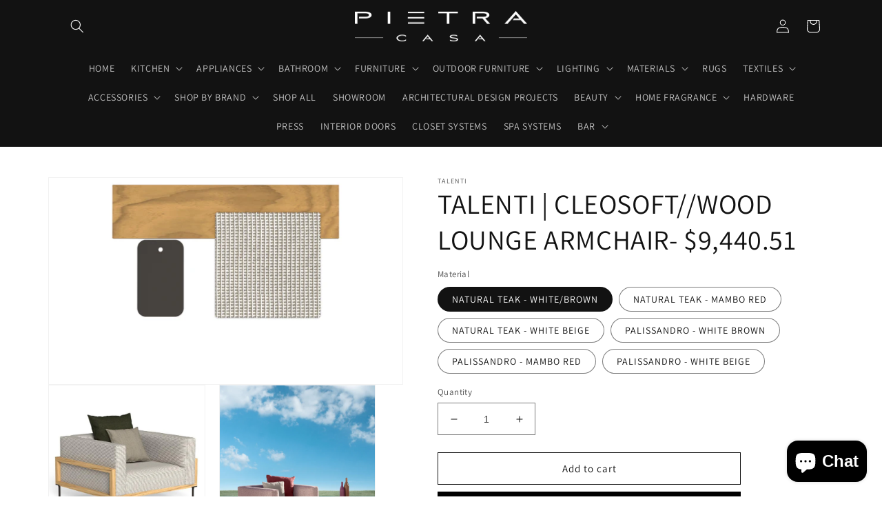

--- FILE ---
content_type: text/html; charset=utf-8
request_url: https://pietra-casa.com/products/talenti-cleosoft-wood-sofa-15-574-94-copy
body_size: 54683
content:
<!doctype html>
<html class="no-js" lang="en">
  <head>
      <script src='//pietra-casa.com/cdn/shop/t/6/assets/easy_quote_sealapps.js?v=106051933671797452761665299478' defer='defer' ></script> 
      <script src='//pietra-casa.com/cdn/shop/t/6/assets/easy_quote_hiedPrice.js?v=129438196743175296361665742750' defer='defer' ></script> 
    <script id='quote_product_variants' type='application/json'>
        [{"id":42480721920139,"title":"NATURAL TEAK - WHITE\/BROWN","option1":"NATURAL TEAK - WHITE\/BROWN","option2":null,"option3":null,"sku":null,"requires_shipping":true,"taxable":true,"featured_image":{"id":34380602212491,"product_id":7453980885131,"position":8,"created_at":"2024-06-05T13:20:37-04:00","updated_at":"2025-10-07T14:07:34-04:00","alt":null,"width":1900,"height":1103,"src":"\/\/pietra-casa.com\/cdn\/shop\/files\/CleoSoft-wood-a15-l2-c10.jpg?v=1759860454","variant_ids":[42480721920139]},"available":true,"name":"TALENTI | CLEOSOFT\/\/WOOD  LOUNGE ARMCHAIR- $9,440.51 - NATURAL TEAK - WHITE\/BROWN","public_title":"NATURAL TEAK - WHITE\/BROWN","options":["NATURAL TEAK - WHITE\/BROWN"],"price":944051,"weight":90718,"compare_at_price":null,"inventory_management":"shopify","barcode":null,"featured_media":{"alt":null,"id":26837452783755,"position":8,"preview_image":{"aspect_ratio":1.723,"height":1103,"width":1900,"src":"\/\/pietra-casa.com\/cdn\/shop\/files\/CleoSoft-wood-a15-l2-c10.jpg?v=1759860454"}},"requires_selling_plan":false,"selling_plan_allocations":[]},{"id":42480721952907,"title":"NATURAL TEAK - MAMBO RED","option1":"NATURAL TEAK - MAMBO RED","option2":null,"option3":null,"sku":null,"requires_shipping":true,"taxable":true,"featured_image":{"id":34380602245259,"product_id":7453980885131,"position":9,"created_at":"2024-06-05T13:20:37-04:00","updated_at":"2025-10-07T14:07:34-04:00","alt":null,"width":1900,"height":1103,"src":"\/\/pietra-casa.com\/cdn\/shop\/files\/CleoSoft-wood-a15-l2-c11.jpg?v=1759860454","variant_ids":[42480721952907]},"available":true,"name":"TALENTI | CLEOSOFT\/\/WOOD  LOUNGE ARMCHAIR- $9,440.51 - NATURAL TEAK - MAMBO RED","public_title":"NATURAL TEAK - MAMBO RED","options":["NATURAL TEAK - MAMBO RED"],"price":944051,"weight":90718,"compare_at_price":null,"inventory_management":"shopify","barcode":null,"featured_media":{"alt":null,"id":26837452685451,"position":9,"preview_image":{"aspect_ratio":1.723,"height":1103,"width":1900,"src":"\/\/pietra-casa.com\/cdn\/shop\/files\/CleoSoft-wood-a15-l2-c11.jpg?v=1759860454"}},"requires_selling_plan":false,"selling_plan_allocations":[]},{"id":42480721985675,"title":"NATURAL TEAK - WHITE BEIGE","option1":"NATURAL TEAK - WHITE BEIGE","option2":null,"option3":null,"sku":null,"requires_shipping":true,"taxable":true,"featured_image":{"id":34380602310795,"product_id":7453980885131,"position":4,"created_at":"2024-06-05T13:20:37-04:00","updated_at":"2025-10-07T14:07:34-04:00","alt":null,"width":1900,"height":1103,"src":"\/\/pietra-casa.com\/cdn\/shop\/files\/CleoSoft-wood-a15-l2-c123.jpg?v=1759860454","variant_ids":[42480721985675]},"available":true,"name":"TALENTI | CLEOSOFT\/\/WOOD  LOUNGE ARMCHAIR- $9,440.51 - NATURAL TEAK - WHITE BEIGE","public_title":"NATURAL TEAK - WHITE BEIGE","options":["NATURAL TEAK - WHITE BEIGE"],"price":944051,"weight":90718,"compare_at_price":null,"inventory_management":"shopify","barcode":null,"featured_media":{"alt":null,"id":26837452750987,"position":4,"preview_image":{"aspect_ratio":1.723,"height":1103,"width":1900,"src":"\/\/pietra-casa.com\/cdn\/shop\/files\/CleoSoft-wood-a15-l2-c123.jpg?v=1759860454"}},"requires_selling_plan":false,"selling_plan_allocations":[]},{"id":42480722018443,"title":"PALISSANDRO - WHITE BROWN","option1":"PALISSANDRO - WHITE BROWN","option2":null,"option3":null,"sku":null,"requires_shipping":true,"taxable":true,"featured_image":{"id":34380602114187,"product_id":7453980885131,"position":5,"created_at":"2024-06-05T13:20:37-04:00","updated_at":"2025-10-07T14:07:34-04:00","alt":null,"width":1900,"height":1103,"src":"\/\/pietra-casa.com\/cdn\/shop\/files\/CleoSoft-wood-a15-l11-c10.jpg?v=1759860454","variant_ids":[42480722018443]},"available":true,"name":"TALENTI | CLEOSOFT\/\/WOOD  LOUNGE ARMCHAIR- $9,440.51 - PALISSANDRO - WHITE BROWN","public_title":"PALISSANDRO - WHITE BROWN","options":["PALISSANDRO - WHITE BROWN"],"price":944051,"weight":90718,"compare_at_price":null,"inventory_management":"shopify","barcode":null,"featured_media":{"alt":null,"id":26837452652683,"position":5,"preview_image":{"aspect_ratio":1.723,"height":1103,"width":1900,"src":"\/\/pietra-casa.com\/cdn\/shop\/files\/CleoSoft-wood-a15-l11-c10.jpg?v=1759860454"}},"requires_selling_plan":false,"selling_plan_allocations":[]},{"id":42480722051211,"title":"PALISSANDRO - MAMBO RED","option1":"PALISSANDRO - MAMBO RED","option2":null,"option3":null,"sku":null,"requires_shipping":true,"taxable":true,"featured_image":{"id":34380602146955,"product_id":7453980885131,"position":6,"created_at":"2024-06-05T13:20:37-04:00","updated_at":"2025-10-07T14:07:34-04:00","alt":null,"width":1900,"height":1103,"src":"\/\/pietra-casa.com\/cdn\/shop\/files\/CleoSoft-wood-a15-l11-c11.jpg?v=1759860454","variant_ids":[42480722051211]},"available":true,"name":"TALENTI | CLEOSOFT\/\/WOOD  LOUNGE ARMCHAIR- $9,440.51 - PALISSANDRO - MAMBO RED","public_title":"PALISSANDRO - MAMBO RED","options":["PALISSANDRO - MAMBO RED"],"price":944051,"weight":90718,"compare_at_price":null,"inventory_management":"shopify","barcode":null,"featured_media":{"alt":null,"id":26837452816523,"position":6,"preview_image":{"aspect_ratio":1.723,"height":1103,"width":1900,"src":"\/\/pietra-casa.com\/cdn\/shop\/files\/CleoSoft-wood-a15-l11-c11.jpg?v=1759860454"}},"requires_selling_plan":false,"selling_plan_allocations":[]},{"id":42480722083979,"title":"PALISSANDRO - WHITE BEIGE","option1":"PALISSANDRO - WHITE BEIGE","option2":null,"option3":null,"sku":null,"requires_shipping":true,"taxable":true,"featured_image":{"id":34380602179723,"product_id":7453980885131,"position":7,"created_at":"2024-06-05T13:20:37-04:00","updated_at":"2025-10-07T14:07:34-04:00","alt":null,"width":1900,"height":1103,"src":"\/\/pietra-casa.com\/cdn\/shop\/files\/CleoSoft-wood-a15-l11-c123.jpg?v=1759860454","variant_ids":[42480722083979]},"available":true,"name":"TALENTI | CLEOSOFT\/\/WOOD  LOUNGE ARMCHAIR- $9,440.51 - PALISSANDRO - WHITE BEIGE","public_title":"PALISSANDRO - WHITE BEIGE","options":["PALISSANDRO - WHITE BEIGE"],"price":944051,"weight":90718,"compare_at_price":null,"inventory_management":"shopify","barcode":null,"featured_media":{"alt":null,"id":26837452718219,"position":7,"preview_image":{"aspect_ratio":1.723,"height":1103,"width":1900,"src":"\/\/pietra-casa.com\/cdn\/shop\/files\/CleoSoft-wood-a15-l11-c123.jpg?v=1759860454"}},"requires_selling_plan":false,"selling_plan_allocations":[]}]
    </script>
    <script id='quote_product_selected_or_first_available_variant' type='application/json'>
        {"id":42480721920139,"title":"NATURAL TEAK - WHITE\/BROWN","option1":"NATURAL TEAK - WHITE\/BROWN","option2":null,"option3":null,"sku":null,"requires_shipping":true,"taxable":true,"featured_image":{"id":34380602212491,"product_id":7453980885131,"position":8,"created_at":"2024-06-05T13:20:37-04:00","updated_at":"2025-10-07T14:07:34-04:00","alt":null,"width":1900,"height":1103,"src":"\/\/pietra-casa.com\/cdn\/shop\/files\/CleoSoft-wood-a15-l2-c10.jpg?v=1759860454","variant_ids":[42480721920139]},"available":true,"name":"TALENTI | CLEOSOFT\/\/WOOD  LOUNGE ARMCHAIR- $9,440.51 - NATURAL TEAK - WHITE\/BROWN","public_title":"NATURAL TEAK - WHITE\/BROWN","options":["NATURAL TEAK - WHITE\/BROWN"],"price":944051,"weight":90718,"compare_at_price":null,"inventory_management":"shopify","barcode":null,"featured_media":{"alt":null,"id":26837452783755,"position":8,"preview_image":{"aspect_ratio":1.723,"height":1103,"width":1900,"src":"\/\/pietra-casa.com\/cdn\/shop\/files\/CleoSoft-wood-a15-l2-c10.jpg?v=1759860454"}},"requires_selling_plan":false,"selling_plan_allocations":[]}
    </script>
    <script id='quote_product_current_id' type='application/json'>
            7453980885131
    </script>
    <meta charset="utf-8">
    <meta http-equiv="X-UA-Compatible" content="IE=edge">
    <meta name="viewport" content="width=device-width,initial-scale=1">
    <meta name="theme-color" content=""><link rel="preconnect" href="https://cdn.shopify.com" crossorigin><link rel="icon" type="image/png" href="//pietra-casa.com/cdn/shop/files/PIETRA-_-_Copy_business_card_ecf4036f-374d-435f-a112-4bde44b682a3.jpg?crop=center&height=32&v=1718820214&width=32"><link rel="preconnect" href="https://fonts.shopifycdn.com" crossorigin>


    


    <script src="//pietra-casa.com/cdn/shop/t/6/assets/global.js?v=24850326154503943211659654831" defer="defer"></script>
    <script>window.performance && window.performance.mark && window.performance.mark('shopify.content_for_header.start');</script><meta name="google-site-verification" content="Py48hoK0tsZgysFEv2NWR7JobF4WpnCUWkjvq1TyM5Q">
<meta name="google-site-verification" content="XO6FOgR7oWpeqzm807DbCpwQzjLW9B3_dCHSgnr0LwA">
<meta name="google-site-verification" content="VVVXBpk95J198FAcq_eef0crDzM-f72LytvxyH22DWI">
<meta id="shopify-digital-wallet" name="shopify-digital-wallet" content="/55786897547/digital_wallets/dialog">
<meta name="shopify-checkout-api-token" content="bb9ef1f18200ab16697f958e5343b389">
<link rel="alternate" type="application/json+oembed" href="https://pietra-casa.com/products/talenti-cleosoft-wood-sofa-15-574-94-copy.oembed">
<script async="async" src="/checkouts/internal/preloads.js?locale=en-US"></script>
<script id="apple-pay-shop-capabilities" type="application/json">{"shopId":55786897547,"countryCode":"US","currencyCode":"USD","merchantCapabilities":["supports3DS"],"merchantId":"gid:\/\/shopify\/Shop\/55786897547","merchantName":"PIETRA CASA","requiredBillingContactFields":["postalAddress","email"],"requiredShippingContactFields":["postalAddress","email"],"shippingType":"shipping","supportedNetworks":["visa","masterCard","amex","discover","elo","jcb"],"total":{"type":"pending","label":"PIETRA CASA","amount":"1.00"},"shopifyPaymentsEnabled":true,"supportsSubscriptions":true}</script>
<script id="shopify-features" type="application/json">{"accessToken":"bb9ef1f18200ab16697f958e5343b389","betas":["rich-media-storefront-analytics"],"domain":"pietra-casa.com","predictiveSearch":true,"shopId":55786897547,"locale":"en"}</script>
<script>var Shopify = Shopify || {};
Shopify.shop = "pietra-casa.myshopify.com";
Shopify.locale = "en";
Shopify.currency = {"active":"USD","rate":"1.0"};
Shopify.country = "US";
Shopify.theme = {"name":"Dawn - Updated 8\/4","id":126829428875,"schema_name":"Dawn","schema_version":"6.0.2","theme_store_id":887,"role":"main"};
Shopify.theme.handle = "null";
Shopify.theme.style = {"id":null,"handle":null};
Shopify.cdnHost = "pietra-casa.com/cdn";
Shopify.routes = Shopify.routes || {};
Shopify.routes.root = "/";</script>
<script type="module">!function(o){(o.Shopify=o.Shopify||{}).modules=!0}(window);</script>
<script>!function(o){function n(){var o=[];function n(){o.push(Array.prototype.slice.apply(arguments))}return n.q=o,n}var t=o.Shopify=o.Shopify||{};t.loadFeatures=n(),t.autoloadFeatures=n()}(window);</script>
<script id="shop-js-analytics" type="application/json">{"pageType":"product"}</script>
<script defer="defer" async type="module" src="//pietra-casa.com/cdn/shopifycloud/shop-js/modules/v2/client.init-shop-cart-sync_C5BV16lS.en.esm.js"></script>
<script defer="defer" async type="module" src="//pietra-casa.com/cdn/shopifycloud/shop-js/modules/v2/chunk.common_CygWptCX.esm.js"></script>
<script type="module">
  await import("//pietra-casa.com/cdn/shopifycloud/shop-js/modules/v2/client.init-shop-cart-sync_C5BV16lS.en.esm.js");
await import("//pietra-casa.com/cdn/shopifycloud/shop-js/modules/v2/chunk.common_CygWptCX.esm.js");

  window.Shopify.SignInWithShop?.initShopCartSync?.({"fedCMEnabled":true,"windoidEnabled":true});

</script>
<script>(function() {
  var isLoaded = false;
  function asyncLoad() {
    if (isLoaded) return;
    isLoaded = true;
    var urls = ["https:\/\/static.klaviyo.com\/onsite\/js\/klaviyo.js?company_id=Ws4hNq\u0026shop=pietra-casa.myshopify.com","https:\/\/static.klaviyo.com\/onsite\/js\/klaviyo.js?company_id=Ws4hNq\u0026shop=pietra-casa.myshopify.com","https:\/\/cdn.nfcube.com\/bced8ae3632544a6c2e8898e34bfeb95.js?shop=pietra-casa.myshopify.com","https:\/\/cdn.shopify.com\/s\/files\/1\/0557\/8689\/7547\/t\/6\/assets\/yoast-active-script.js?v=1726521310\u0026shop=pietra-casa.myshopify.com"];
    for (var i = 0; i < urls.length; i++) {
      var s = document.createElement('script');
      s.type = 'text/javascript';
      s.async = true;
      s.src = urls[i];
      var x = document.getElementsByTagName('script')[0];
      x.parentNode.insertBefore(s, x);
    }
  };
  if(window.attachEvent) {
    window.attachEvent('onload', asyncLoad);
  } else {
    window.addEventListener('load', asyncLoad, false);
  }
})();</script>
<script id="__st">var __st={"a":55786897547,"offset":-18000,"reqid":"0115c555-e5cf-4762-b851-af2bf4a2f2f9-1768651057","pageurl":"pietra-casa.com\/products\/talenti-cleosoft-wood-sofa-15-574-94-copy","u":"e1702932f374","p":"product","rtyp":"product","rid":7453980885131};</script>
<script>window.ShopifyPaypalV4VisibilityTracking = true;</script>
<script id="captcha-bootstrap">!function(){'use strict';const t='contact',e='account',n='new_comment',o=[[t,t],['blogs',n],['comments',n],[t,'customer']],c=[[e,'customer_login'],[e,'guest_login'],[e,'recover_customer_password'],[e,'create_customer']],r=t=>t.map((([t,e])=>`form[action*='/${t}']:not([data-nocaptcha='true']) input[name='form_type'][value='${e}']`)).join(','),a=t=>()=>t?[...document.querySelectorAll(t)].map((t=>t.form)):[];function s(){const t=[...o],e=r(t);return a(e)}const i='password',u='form_key',d=['recaptcha-v3-token','g-recaptcha-response','h-captcha-response',i],f=()=>{try{return window.sessionStorage}catch{return}},m='__shopify_v',_=t=>t.elements[u];function p(t,e,n=!1){try{const o=window.sessionStorage,c=JSON.parse(o.getItem(e)),{data:r}=function(t){const{data:e,action:n}=t;return t[m]||n?{data:e,action:n}:{data:t,action:n}}(c);for(const[e,n]of Object.entries(r))t.elements[e]&&(t.elements[e].value=n);n&&o.removeItem(e)}catch(o){console.error('form repopulation failed',{error:o})}}const l='form_type',E='cptcha';function T(t){t.dataset[E]=!0}const w=window,h=w.document,L='Shopify',v='ce_forms',y='captcha';let A=!1;((t,e)=>{const n=(g='f06e6c50-85a8-45c8-87d0-21a2b65856fe',I='https://cdn.shopify.com/shopifycloud/storefront-forms-hcaptcha/ce_storefront_forms_captcha_hcaptcha.v1.5.2.iife.js',D={infoText:'Protected by hCaptcha',privacyText:'Privacy',termsText:'Terms'},(t,e,n)=>{const o=w[L][v],c=o.bindForm;if(c)return c(t,g,e,D).then(n);var r;o.q.push([[t,g,e,D],n]),r=I,A||(h.body.append(Object.assign(h.createElement('script'),{id:'captcha-provider',async:!0,src:r})),A=!0)});var g,I,D;w[L]=w[L]||{},w[L][v]=w[L][v]||{},w[L][v].q=[],w[L][y]=w[L][y]||{},w[L][y].protect=function(t,e){n(t,void 0,e),T(t)},Object.freeze(w[L][y]),function(t,e,n,w,h,L){const[v,y,A,g]=function(t,e,n){const i=e?o:[],u=t?c:[],d=[...i,...u],f=r(d),m=r(i),_=r(d.filter((([t,e])=>n.includes(e))));return[a(f),a(m),a(_),s()]}(w,h,L),I=t=>{const e=t.target;return e instanceof HTMLFormElement?e:e&&e.form},D=t=>v().includes(t);t.addEventListener('submit',(t=>{const e=I(t);if(!e)return;const n=D(e)&&!e.dataset.hcaptchaBound&&!e.dataset.recaptchaBound,o=_(e),c=g().includes(e)&&(!o||!o.value);(n||c)&&t.preventDefault(),c&&!n&&(function(t){try{if(!f())return;!function(t){const e=f();if(!e)return;const n=_(t);if(!n)return;const o=n.value;o&&e.removeItem(o)}(t);const e=Array.from(Array(32),(()=>Math.random().toString(36)[2])).join('');!function(t,e){_(t)||t.append(Object.assign(document.createElement('input'),{type:'hidden',name:u})),t.elements[u].value=e}(t,e),function(t,e){const n=f();if(!n)return;const o=[...t.querySelectorAll(`input[type='${i}']`)].map((({name:t})=>t)),c=[...d,...o],r={};for(const[a,s]of new FormData(t).entries())c.includes(a)||(r[a]=s);n.setItem(e,JSON.stringify({[m]:1,action:t.action,data:r}))}(t,e)}catch(e){console.error('failed to persist form',e)}}(e),e.submit())}));const S=(t,e)=>{t&&!t.dataset[E]&&(n(t,e.some((e=>e===t))),T(t))};for(const o of['focusin','change'])t.addEventListener(o,(t=>{const e=I(t);D(e)&&S(e,y())}));const B=e.get('form_key'),M=e.get(l),P=B&&M;t.addEventListener('DOMContentLoaded',(()=>{const t=y();if(P)for(const e of t)e.elements[l].value===M&&p(e,B);[...new Set([...A(),...v().filter((t=>'true'===t.dataset.shopifyCaptcha))])].forEach((e=>S(e,t)))}))}(h,new URLSearchParams(w.location.search),n,t,e,['guest_login'])})(!0,!0)}();</script>
<script integrity="sha256-4kQ18oKyAcykRKYeNunJcIwy7WH5gtpwJnB7kiuLZ1E=" data-source-attribution="shopify.loadfeatures" defer="defer" src="//pietra-casa.com/cdn/shopifycloud/storefront/assets/storefront/load_feature-a0a9edcb.js" crossorigin="anonymous"></script>
<script data-source-attribution="shopify.dynamic_checkout.dynamic.init">var Shopify=Shopify||{};Shopify.PaymentButton=Shopify.PaymentButton||{isStorefrontPortableWallets:!0,init:function(){window.Shopify.PaymentButton.init=function(){};var t=document.createElement("script");t.src="https://pietra-casa.com/cdn/shopifycloud/portable-wallets/latest/portable-wallets.en.js",t.type="module",document.head.appendChild(t)}};
</script>
<script data-source-attribution="shopify.dynamic_checkout.buyer_consent">
  function portableWalletsHideBuyerConsent(e){var t=document.getElementById("shopify-buyer-consent"),n=document.getElementById("shopify-subscription-policy-button");t&&n&&(t.classList.add("hidden"),t.setAttribute("aria-hidden","true"),n.removeEventListener("click",e))}function portableWalletsShowBuyerConsent(e){var t=document.getElementById("shopify-buyer-consent"),n=document.getElementById("shopify-subscription-policy-button");t&&n&&(t.classList.remove("hidden"),t.removeAttribute("aria-hidden"),n.addEventListener("click",e))}window.Shopify?.PaymentButton&&(window.Shopify.PaymentButton.hideBuyerConsent=portableWalletsHideBuyerConsent,window.Shopify.PaymentButton.showBuyerConsent=portableWalletsShowBuyerConsent);
</script>
<script>
  function portableWalletsCleanup(e){e&&e.src&&console.error("Failed to load portable wallets script "+e.src);var t=document.querySelectorAll("shopify-accelerated-checkout .shopify-payment-button__skeleton, shopify-accelerated-checkout-cart .wallet-cart-button__skeleton"),e=document.getElementById("shopify-buyer-consent");for(let e=0;e<t.length;e++)t[e].remove();e&&e.remove()}function portableWalletsNotLoadedAsModule(e){e instanceof ErrorEvent&&"string"==typeof e.message&&e.message.includes("import.meta")&&"string"==typeof e.filename&&e.filename.includes("portable-wallets")&&(window.removeEventListener("error",portableWalletsNotLoadedAsModule),window.Shopify.PaymentButton.failedToLoad=e,"loading"===document.readyState?document.addEventListener("DOMContentLoaded",window.Shopify.PaymentButton.init):window.Shopify.PaymentButton.init())}window.addEventListener("error",portableWalletsNotLoadedAsModule);
</script>

<script type="module" src="https://pietra-casa.com/cdn/shopifycloud/portable-wallets/latest/portable-wallets.en.js" onError="portableWalletsCleanup(this)" crossorigin="anonymous"></script>
<script nomodule>
  document.addEventListener("DOMContentLoaded", portableWalletsCleanup);
</script>

<link id="shopify-accelerated-checkout-styles" rel="stylesheet" media="screen" href="https://pietra-casa.com/cdn/shopifycloud/portable-wallets/latest/accelerated-checkout-backwards-compat.css" crossorigin="anonymous">
<style id="shopify-accelerated-checkout-cart">
        #shopify-buyer-consent {
  margin-top: 1em;
  display: inline-block;
  width: 100%;
}

#shopify-buyer-consent.hidden {
  display: none;
}

#shopify-subscription-policy-button {
  background: none;
  border: none;
  padding: 0;
  text-decoration: underline;
  font-size: inherit;
  cursor: pointer;
}

#shopify-subscription-policy-button::before {
  box-shadow: none;
}

      </style>
<script id="sections-script" data-sections="product-recommendations,header,footer" defer="defer" src="//pietra-casa.com/cdn/shop/t/6/compiled_assets/scripts.js?20871"></script>
<script>window.performance && window.performance.mark && window.performance.mark('shopify.content_for_header.end');</script>


    <style data-shopify>
      @font-face {
  font-family: Assistant;
  font-weight: 400;
  font-style: normal;
  font-display: swap;
  src: url("//pietra-casa.com/cdn/fonts/assistant/assistant_n4.9120912a469cad1cc292572851508ca49d12e768.woff2") format("woff2"),
       url("//pietra-casa.com/cdn/fonts/assistant/assistant_n4.6e9875ce64e0fefcd3f4446b7ec9036b3ddd2985.woff") format("woff");
}

      @font-face {
  font-family: Assistant;
  font-weight: 700;
  font-style: normal;
  font-display: swap;
  src: url("//pietra-casa.com/cdn/fonts/assistant/assistant_n7.bf44452348ec8b8efa3aa3068825305886b1c83c.woff2") format("woff2"),
       url("//pietra-casa.com/cdn/fonts/assistant/assistant_n7.0c887fee83f6b3bda822f1150b912c72da0f7b64.woff") format("woff");
}

      
      
      @font-face {
  font-family: Assistant;
  font-weight: 400;
  font-style: normal;
  font-display: swap;
  src: url("//pietra-casa.com/cdn/fonts/assistant/assistant_n4.9120912a469cad1cc292572851508ca49d12e768.woff2") format("woff2"),
       url("//pietra-casa.com/cdn/fonts/assistant/assistant_n4.6e9875ce64e0fefcd3f4446b7ec9036b3ddd2985.woff") format("woff");
}


      :root {
        --font-body-family: Assistant, sans-serif;
        --font-body-style: normal;
        --font-body-weight: 400;
        --font-body-weight-bold: 700;

        --font-heading-family: Assistant, sans-serif;
        --font-heading-style: normal;
        --font-heading-weight: 400;

        --font-body-scale: 1.0;
        --font-heading-scale: 1.0;

        --color-base-text: 18, 18, 18;
        --color-shadow: 18, 18, 18;
        --color-base-background-1: 255, 255, 255;
        --color-base-background-2: 243, 226, 226;
        --color-base-solid-button-labels: 255, 255, 255;
        --color-base-outline-button-labels: 18, 18, 18;
        --color-base-accent-1: 18, 18, 18;
        --color-base-accent-2: 51, 79, 180;
        --payment-terms-background-color: #ffffff;

        --gradient-base-background-1: #ffffff;
        --gradient-base-background-2: #f3e2e2;
        --gradient-base-accent-1: #121212;
        --gradient-base-accent-2: #334FB4;

        --media-padding: px;
        --media-border-opacity: 0.05;
        --media-border-width: 1px;
        --media-radius: 0px;
        --media-shadow-opacity: 0.0;
        --media-shadow-horizontal-offset: 0px;
        --media-shadow-vertical-offset: 0px;
        --media-shadow-blur-radius: 0px;
        --media-shadow-visible: 0;

        --page-width: 120rem;
        --page-width-margin: 0rem;

        --card-image-padding: 0.0rem;
        --card-corner-radius: 0.0rem;
        --card-text-alignment: left;
        --card-border-width: 0.0rem;
        --card-border-opacity: 0.0;
        --card-shadow-opacity: 0.1;
        --card-shadow-visible: 1;
        --card-shadow-horizontal-offset: 0.0rem;
        --card-shadow-vertical-offset: 0.0rem;
        --card-shadow-blur-radius: 0.0rem;

        --badge-corner-radius: 4.0rem;

        --popup-border-width: 1px;
        --popup-border-opacity: 0.1;
        --popup-corner-radius: 0px;
        --popup-shadow-opacity: 0.0;
        --popup-shadow-horizontal-offset: 0px;
        --popup-shadow-vertical-offset: 0px;
        --popup-shadow-blur-radius: 0px;

        --drawer-border-width: 1px;
        --drawer-border-opacity: 0.1;
        --drawer-shadow-opacity: 0.0;
        --drawer-shadow-horizontal-offset: 0px;
        --drawer-shadow-vertical-offset: 0px;
        --drawer-shadow-blur-radius: 0px;

        --spacing-sections-desktop: 0px;
        --spacing-sections-mobile: 0px;

        --grid-desktop-vertical-spacing: 4px;
        --grid-desktop-horizontal-spacing: 40px;
        --grid-mobile-vertical-spacing: 2px;
        --grid-mobile-horizontal-spacing: 20px;

        --text-boxes-border-opacity: 0.0;
        --text-boxes-border-width: 0px;
        --text-boxes-radius: 0px;
        --text-boxes-shadow-opacity: 0.0;
        --text-boxes-shadow-visible: 0;
        --text-boxes-shadow-horizontal-offset: 0px;
        --text-boxes-shadow-vertical-offset: 0px;
        --text-boxes-shadow-blur-radius: 0px;

        --buttons-radius: 0px;
        --buttons-radius-outset: 0px;
        --buttons-border-width: 1px;
        --buttons-border-opacity: 1.0;
        --buttons-shadow-opacity: 0.0;
        --buttons-shadow-visible: 0;
        --buttons-shadow-horizontal-offset: 0px;
        --buttons-shadow-vertical-offset: 0px;
        --buttons-shadow-blur-radius: 0px;
        --buttons-border-offset: 0px;

        --inputs-radius: 0px;
        --inputs-border-width: 1px;
        --inputs-border-opacity: 0.55;
        --inputs-shadow-opacity: 0.0;
        --inputs-shadow-horizontal-offset: 0px;
        --inputs-margin-offset: 0px;
        --inputs-shadow-vertical-offset: 0px;
        --inputs-shadow-blur-radius: 0px;
        --inputs-radius-outset: 0px;

        --variant-pills-radius: 40px;
        --variant-pills-border-width: 1px;
        --variant-pills-border-opacity: 0.55;
        --variant-pills-shadow-opacity: 0.0;
        --variant-pills-shadow-horizontal-offset: 0px;
        --variant-pills-shadow-vertical-offset: 0px;
        --variant-pills-shadow-blur-radius: 0px;
      }

      *,
      *::before,
      *::after {
        box-sizing: inherit;
      }

      html {
        box-sizing: border-box;
        font-size: calc(var(--font-body-scale) * 62.5%);
        height: 100%;
      }

      body {
        display: grid;
        grid-template-rows: auto auto 1fr auto;
        grid-template-columns: 100%;
        min-height: 100%;
        margin: 0;
        font-size: 1.5rem;
        letter-spacing: 0.06rem;
        line-height: calc(1 + 0.8 / var(--font-body-scale));
        font-family: var(--font-body-family);
        font-style: var(--font-body-style);
        font-weight: var(--font-body-weight);
      }

      @media screen and (min-width: 750px) {
        body {
          font-size: 1.6rem;
        }
      }
    </style>

    <link href="//pietra-casa.com/cdn/shop/t/6/assets/base.css?v=19666067365360246481659654833" rel="stylesheet" type="text/css" media="all" />
<link rel="preload" as="font" href="//pietra-casa.com/cdn/fonts/assistant/assistant_n4.9120912a469cad1cc292572851508ca49d12e768.woff2" type="font/woff2" crossorigin><link rel="preload" as="font" href="//pietra-casa.com/cdn/fonts/assistant/assistant_n4.9120912a469cad1cc292572851508ca49d12e768.woff2" type="font/woff2" crossorigin><link rel="stylesheet" href="//pietra-casa.com/cdn/shop/t/6/assets/component-predictive-search.css?v=165644661289088488651659654831" media="print" onload="this.media='all'"><script>document.documentElement.className = document.documentElement.className.replace('no-js', 'js');
    if (Shopify.designMode) {
      document.documentElement.classList.add('shopify-design-mode');
    }
    </script>
    <!--CPC-->
  <script src='https://cdn-assets.custompricecalculator.com/shopify/calculator.js'></script>
<!-- BEGIN app block: shopify://apps/searchpie-seo-speed/blocks/sb-snippets/29f6c508-9bb9-4e93-9f98-b637b62f3552 -->



<!-- BEGIN app snippet: sb-detect-broken-link --><script></script><!-- END app snippet -->
<!-- BEGIN app snippet: internal-link --><script>
	
</script><!-- END app snippet -->
<!-- BEGIN app snippet: social-tags --><!-- SearchPie Social Tags -->


<!-- END SearchPie Social Tags --><!-- END app snippet -->
<!-- BEGIN app snippet: sb-nx -->

<!-- END app snippet -->
<!-- END SearchPie snippets -->
<!-- END app block --><!-- BEGIN app block: shopify://apps/sa-request-a-quote/blocks/app-embed-block/56d84fcb-37c7-4592-bb51-641b7ec5eef0 -->


<script type="text/javascript">
    var config = {"settings":{"app_url":"https:\/\/quote.samita.io","shop_url":"pietra-casa.myshopify.com","domain":"pietra-casa.com","plan":"FREE","new_frontend":1,"new_setting":1,"front_shop_url":"pietra-casa.com","search_template_created":"true","collection_enable":"0","product_enable":"1","rfq_page":"request-for-quote","rfq_history":"quotes-history","lang_translations":[],"lang_translationsFormbuilder":[],"selector":{"productForm":[".form[action*=\"\/cart\/add\"]",".product-form form[action*=\"\/cart\/add\"]"],"addtocart_selector":".product-form__submit, [name=\"add\"], [type=\"submit\"]","addToCartTextElement":"[data-add-to-cart-text], span","collectionProductForm":".quick-add .form[action*=\"\/cart\/add\"], form[id*=\"quick-add-template\"], .grid__item .form[action=\"\/cart\/add\"]","collectionAddToCartSelector":".form .quick-add__submit, form [name=\"add\"], form [type=\"submit\"]","productCollectionItem":"li.grid__item, li[data-product-handle], .product__info-wrapper.grid__item","productCollectionHref":"h3[data-href*=\"\/products\/\"], div[data-href*=\"\/products\/\"], a.product-block__link[href*=\"\/products\/\"], a.indiv-product__link[href*=\"\/products\/\"], a.thumbnail__link[href*=\"\/products\/\"], a.product-item__link[href*=\"\/products\/\"], a.product-card__link[href*=\"\/products\/\"], a.product-card-link[href*=\"\/products\/\"], a.product-block__image__link[href*=\"\/products\/\"], a.stretched-link[href*=\"\/products\/\"], a.grid-product__link[href*=\"\/products\/\"], a.product-grid-item--link[href*=\"\/products\/\"], a.product-link[href*=\"\/products\/\"], a.product__link[href*=\"\/products\/\"], a.full-unstyled-link[href*=\"\/products\/\"], a.grid-item__link[href*=\"\/products\/\"], a.grid-product__link[href*=\"\/products\/\"], a[data-product-page-link][href*=\"\/products\/\"], a[href*=\"\/products\/\"]:not(.logo-bar__link,.ButtonGroup__Item.Button,.menu-promotion__link,.site-nav__link,.mobile-nav__link,.hero__sidebyside-image-link,.announcement-link,.breadcrumbs-list__link,.single-level-link,.d-none,.icon-twitter,.icon-facebook,.icon-pinterest,#btn,.list-menu__item.link.link--tex,.btnProductQuickview,.index-banner-slides-each,.global-banner-switch,.sub-nav-item-link,.announcement-bar__link)","quickViewSelector":"modal-opener .quick-add__submit, .quickview-btn","quickViewProductForm":".quick-add-modal .form, [id*=\"product-form-quickadd\"]","searchResultSelector":".predictive-search","searchResultItemSelector":".predictive-search__list-item, .predictive-search__result-group ul li","price_selector":".lh-price, .product__info-container [id*=\"price-template\"] .price:not(.price--on-sale) .price__regular .price-item--regular, .product__info-container [id*=\"price-template\"] .price.price--on-sale .price__sale .price-item--sale, .card-information .price__container, .product__info-container .price__container, .predictive-search__item-content .price__container","buynow_selector":".shopify-payment-button","quantity_selector":"[name=\"quantity\"], input.quantity, [name=\"qty\"]","variantSelector":".product-form__variants, .ga-product_variant_select, select[name=\"id\"], input[name=\"id\"], .qview-variants \u003e select, select[name=\"id[]\"], input[name=\"grfqId\"], select[name=\"idGlobo\"]","variantActivator":"variant-selects .product-form__input select, variant-radios .product-form__input input","checkout_btn":"input[type=\"submit\"][name=\"checkout\"], button[type=\"submit\"][name=\"checkout\"], button[type=\"button\"][name=\"checkout\"]","quoteCounter":".quotecounter .bigquotecounter, .cart-icon .quotecount, cart-icon .count, [id=\"quoteCount\"], .quoteCount, .g-quote-item span.g-badge, .medium-up--hide.small--one-half .site-header__cart span.quotecount","positionButton":".g-atc","positionCollectionButton":".card__content .card-information","positionQuickviewButton":".g-quickview-atc","positionFeatureButton":".g-feature-atc","positionSearchButton":".g-feature-atc","positionLoginButton":".g-login-btn","theme_name":"Dawn","theme_store_id":887,"cssDefaultforTheme":{"button":"button"}},"classes":{"rfqButton":"rfq-btn","rfqCollectionButton":"rfq-collection-btn","rfqCartButton":"rfq-btn-cart","rfqLoginButton":"grfq-login-to-see-price-btn","rfqTheme":"rfq-theme","rfqHidden":"rfq-hidden","rfqHidePrice":"GRFQHidePrice","rfqHideAtcBtn":"GRFQHideAddToCartButton","rfqHideBuynowBtn":"GRFQHideBuyNowButton","rfqCollectionContent":"rfq-collection-content","rfqCollectionLoaded":"rfq-collection-loaded","rfqCollectionItem":"rfq-collection-item","rfqCollectionVariantSelector":"rfq-variant-id","rfqSingleProductForm":"rfq-product-form","rfqCollectionProductForm":"rfq-collection-form","rfqFeatureProductForm":"rfq-feature-form","rfqQuickviewProductForm":"rfq-quickview-form","rfqCollectionActivator":"rfq-variant-selector"},"translation_default":{"button":"Add to Quote","popupsuccess":"The product %s is added to your quote.","popupproductselection":"Products selection","popupreviewinformation":"Review information","popupcontactinformation":"Contact information","popupcontinue":"Continue Shopping","popupviewquote":"View Quote","popupnextstep":"Next step","popuppreviousstep":"Previous step","productsubheading":"Enter your quote quantity for each variant","popupcontactinformationheading":"Contact information","popupcontactinformationsubheading":"In order to reach out to you we would like to know a bit more about you.","popupback":"Back","popupupdate":"Update","popupproducts":"Products","popupproductssubheading":"The following products will be added to your quote request","popupthankyou":"Thank you","toast_message":"Product added to quote","pageempty":"Your quote is currently empty.","pagebutton":"Submit Request","pagesubmitting":"Submitting Request","pagesuccess":"Thank you for submitting a request a quote!","pagecontinueshopping":"Continue Shopping","pageimage":"","pageproduct":"Product","pagevendor":"Vendor","pagesku":"SKU","pageoption":"Option","pagequantity":"Quantity","pageprice":"Price","pagetotal":"Total","formrequest":"Form Request","pagesubtotal":"Subtotal","pageremove":"Remove","error_messages":{"required":"Please fill in this field","invalid_name":"Invalid name","invalid_email":"Invalid email","invalid_phone":"Invalid phone","file_size_limit":"File size exceed limit","file_not_allowed":"File extension is not allowed","required_captcha":"Please verify captcha","element_optional":"Optional"},"historylogin":"You have to {login|login} to use Quote history feature.","historyempty":"You haven't placed any quote yet.","historyaccount":"Account Information","historycustomer":"Customer Name","historyid":"","historydate":"Date","historyitems":"Items","historyaction":"Action","historyview":"View","login_to_show_price_button":"Login to see price","message_toast":"Product added to quote"},"show_buynow":2,"show_atc":2,"show_price":2,"convert_cart_enable":"2","redirectUrl":"","message_type_afteratq":"redirect","require_login":0,"login_to_show_price":0,"login_to_show_price_button_background":"transparent","login_to_show_price_button_text_color":"inherit","money_format":"$USD","money_format_full":"${{amount}}USD","rules":{"all":{"enable":false},"manual":{"enable":true,"manual_products":"7474598379659,7474595332235,7464992145547,7464990933131,7464988377227,7464991260811,7464989851787,7464993554571,7464995225739,7464989327499,7464982544523,7464979890315,7464986607755,7464986050699"},"automate":{"enable":false,"automate_rule":[{"value":null,"where":"NOT_EQUALS","select":"TITLE"}],"automate_operator":"and"}},"hide_price_rule":null,"settings":{"historylogin":"You have to {login|login} to use Quote history feature."},"file_extension":["pdf","jpg","jpeg","psd"],"reCAPTCHASiteKey":"","product_field_display":["image","option","qty"],"form_elements":[{"id":652053,"form_id":28621,"code":"name","type":"text","subtype":null,"label":"Name","default":null,"placeholder":"Enter your name","className":null,"maxlength":null,"rows":null,"required":1,"validate":null,"allow_multiple":null,"width":"100","description":null,"created_at":"2024-08-06T16:15:49.000000Z","updated_at":"2024-08-06T16:15:49.000000Z"},{"id":652054,"form_id":28621,"code":"email","type":"email","subtype":null,"label":"Email","default":null,"placeholder":"Enter your email","className":null,"maxlength":null,"rows":null,"required":1,"validate":null,"allow_multiple":null,"width":"100","description":null,"created_at":"2024-08-06T16:15:50.000000Z","updated_at":"2024-08-06T16:15:50.000000Z"},{"id":652055,"form_id":28621,"code":"message","type":"textarea","subtype":null,"label":"Message","default":null,"placeholder":"Message","className":null,"maxlength":null,"rows":null,"required":1,"validate":null,"allow_multiple":null,"width":"100","description":null,"created_at":"2024-08-06T16:15:50.000000Z","updated_at":"2024-08-06T16:15:50.000000Z"}],"quote_widget_enable":true,"quote_widget_action":"go_to_quote_page","quote_widget_icon":"","quote_widget_label":"Quote ({numOfItem})","quote_widget_background":"#000","quote_widget_color":"#fff","quote_widget_position":"#000","enable_custom_price":"0","button_background":"","button_color":"","buttonfont":"px","popup_primary_bg_color":"#5b227d","appearance":"","continue_shopping":"https:\/\/pietra-casa.myshopify.com\/collections\/all","collection_variant_selector":"1"}}
    window.GRFQConfigs = window.GRFQConfigs || {};
    
    GRFQConfigs.classes = {
        rfqButton: 'rfq-btn',
        rfqCollectionButton: 'rfq-collection-btn',
        rfqCartButton: 'rfq-btn-cart',
        rfqLoginButton: 'grfq-login-to-see-price-btn',
        rfqTheme: 'rfq-theme',
        rfqHidden: 'rfq-hidden',
        rfqHidePrice: 'GRFQHidePrice',
        rfqHideAtcBtn: 'GRFQHideAddToCartButton',
        rfqHideBuynowBtn: 'GRFQHideBuyNowButton',
        rfqCollectionContent: 'rfq-collection-content',
        rfqCollectionLoaded: 'rfq-collection-loaded',
        rfqCollectionItem: 'rfq-collection-item',
        rfqCollectionVariantSelector: 'rfq-variant-id',
        rfqSingleProductForm: 'rfq-product-form',
        rfqCollectionProductForm: 'rfq-collection-form',
        rfqFeatureProductForm: 'rfq-feature-form',
        rfqQuickviewProductForm: 'rfq-quickview-form',
        rfqCollectionActivator: 'rfq-variant-selector'
    }
    GRFQConfigs.selector = {
        productForm: [
            ".home-product form[action*=\"/cart/add\"]",
            ".shop-product form[action*=\"/cart/add\"]",
            "#shopify-section-featured-product form[action*=\"/cart/add\"]",
            "form.apb-product-form",
            ".product-form__buy-buttons form[action*=\"/cart/add\"]",
            "product-form form[action*=\"/cart/add\"]",
            ".product-form form[action*=\"/cart/add\"]",
            ".product-page form[action*=\"/cart/add\"]",
            ".product-add form[action*=\"/cart/add\"]",
            "[id*=\"ProductSection--\"] form[action*=\"/cart/add\"]",
            "form#add-to-cart-form",
            "form.sf-cart__form",
            "form.productForm",
            "form.product-form",
            "form.product-single__form",
            "form.shopify-product-form:not(#product-form-installment)",
            "form.atc-form",
            "form.atc-form-mobile",
            "form[action*=\"/cart/add\"]:not([hidden]):not(#product-form-installment)"
        ],
        addtocart_selector: "#shopify_add_to_cart,.product-form .btn-cart,.js-product-button-add-to-cart,.shopify-product-form .btn-addtocart,#product-add-to-cart,.shopify-product-form .add_to_cart,.product-details__add-to-cart-button,.shopify-product-form .product-submit,.product-form__cart-buttons,.shopify-product-form input[type=\"submit\"],.js-product-form button[type=\"submit\"],form.product-purchase-form button[type=\"submit\"],#addToCart,#AddToCart,[data-btn-type=\"add-to-cart\"],.default-cart-button__button,.shopify-product-form button[data-add-to-cart],form[data-product-form] .add-to-cart-btn,.product__submit__add,.product-form .add-to-cart-button,.product-form__cart-submit,.shopify-product-form button[data-product-add],#AddToCart--product-template,.product-buy-buttons--cta,.product-form__add-btn,form[data-type=\"add-to-cart-form\"] .product__add-to-cart,.productForm .productForm-submit,.ProductForm__AddToCart,.shopify-product-form .btn--add-to-cart,.ajax-product-form button[data-add-to-cart],.shopify-product-form .product__submit__add,form[data-product-form] .add-to-cart,.product-form .product__submit__add,.shopify-product-form button[type=\"submit\"][data-add-button],.product-form .product-form__add-button,.product-form__submit,.product-single__form .add-to-cart,form#AddToCartForm button#AddToCart,form.shopify-product-form button.add-to-cart,form[action*=\"/cart/add\"] [name=\"add\"],form[action*=\"/cart/add\"] button#AddToCartDesk, form[data-product-form] button[data-product-add], .product-form--atc-button[data-product-atc], .globo-validationForm, button.single_add_to_cart_button, input#AddToCart-product-template, button[data-action=\"add-to-cart\"], .product-details-wrapper .add-to-cart input, form.product-menu-form .product-menu-button[data-product-menu-button-atc], .product-add input#AddToCart, #product-content #add-to-cart #addToCart, .product-form-submit-wrap .add-to-cart-button, .productForm-block .productForm-submit, .btn-wrapper-c .add, .product-submit input.add-to-cart, .form-element-quantity-submit .form-element-submit-button, .quantity-submit-row__submit input, form#AddToCartForm .product-add input#addToCart, .product__form .product__add-to-cart, #product-description form .product-add .add, .product-add input.button.product-add-available, .globo__validation-default, #product-area .product-details-wrapper .options .selector-wrapper .submit,.product_type_simple add_to_cart_button,.pr_atc,.js-product-button-add-to-cart,.product-cta,.tt-btn-addtocart,.product-card-interaction,.product-item__quick-form,.product--quick-add,.btn--quick[data-add-to-cart],.product-card-btn__btn,.productitem--action-atc,.quick-add-btn,.quick-add-button,.product-item__quick-add-button,add-to-cart,.cartButton,.product_after_shop_loop_buttons,.quick-buy-product-form .pb-button-shadow,.product-form__submit,.quick-add__submit,.product__submit__add,form #AddToCart-product-template, form #AddToCart, form #addToCart-product-template, form .product__add-to-cart-button, form .product-form__cart-submit, form .add-to-cart, form .cart-functions > button, form .productitem--action-atc, form .product-form--atc-button, form .product-menu-button-atc, form .product__add-to-cart, form .add-to-cart-button, form #addToCart, form .product-detail__form__action > button, form .product-form-submit-wrap > input, form .product-form input[type=\"submit\"], form input.submit, form .add_to_cart, form .product-item-quick-shop, form #add-to-cart, form .productForm-submit, form .add-to-cart-btn, form .product-single__add-btn, form .quick-add--add-button, form .product-page--add-to-cart, form .addToCart, form .product-form .form-actions, form .button.add, form button#add, form .addtocart, form .AddtoCart, form .product-add input.add, form button#purchase, form[action*=\"/cart/add\"] button[type=\"submit\"], form .product__form button[type=\"submit\"], form #AddToCart--product-template",
        addToCartTextElement: "[data-add-to-cart-text], [data-button-text], .button-text, *:not(.icon):not(.spinner):not(.no-js):not(.spinner-inner-1):not(.spinner-inner-2):not(.spinner-inner-3)",
        collectionProductForm: ".spf-product__form, form[action*=\"/cart/add\"]",
        collectionAddToCartSelector: ".collectionPreorderAddToCartBtn, [type=\"submit\"]:not(.quick-add__submit), [name=\"add\"]:not(.quick-add__submit), .add-to-cart-btn, .pt-btn-addtocart, .js-add-to-cart, .tt-btn-addtocart, .spf-product__form-btn-addtocart, .ProductForm__AddToCart, button.gt_button.gt_product-button--add-to-cart, .button--addToCart",
        productCollectionItem: ".grid__item, .product-item, .card > .card__content .card__information,.collection-product-card,.sf__pcard,.product-item__content,.products .product-col,.pr_list_item,.pr_grid_item,.product-wrap,.tt-layout-product-item .tt-product,.products-grid .grid-item,.product-grid .indiv-product, .product-list [data-product-item],.product-list .product-block,.collection-products .collection-product,.collection__grid-loop .product-index,.product-thumbnail[data-product-thumbnail],.filters-results .product-list .card,.product-loop .product-index,#main-collection-product-grid .product-index,.collection-container .product,.featured-collection .product,.collection__grid-item,.collection-product,[data-product-grid-item],.product-grid-item.product-grid-item--featured,.collection__products .product-grid-item, .collection-alternating-product,.product-list-item, .collection-product-grid [class*=\"column\"],.collection-filters .product-grid-item, .featured-collection__content .featured-collection__item,.collection-grid .grid-item.grid-product,#CollectionProductGrid .collection-list li,.collection__products .product-item,.collection__products .product-item,#main-collection-product-grid .product-loop__item,.product-loop .product-loop__item, .products #ajaxSection c:not(.card-price),#main-collection-products .product,.grid.gap-theme > li,.mainCollectionProductGrid .grid .block-product,.collection-grid-main .items-start > .block, .s-collection__products .c-product-item,.products-grid .product,[data-section-type=\"collection\"] .group.block,.blocklayout .block.product,.sf__pcard,.product-grid .product-block,.product-list .product-block .product-block__inner, .collection.grid .product-item .product-item__wrapper,.collection--body--grid .product--root,.o-layout__item .product-card,.productgrid--items .productgrid--item .productitem,.box__collection,.collection-page__product,.collection-grid__row .product-block .product-block__inner,.ProductList .Grid__Cell .ProductItem .ProductItem__Wrapper,.items .item .item__inner,.grid-flex .product-block,.product-loop .product,.collection__products .product-tile,.product-list .product-item, .product-grid .grid-item .grid-item__content,.collection .product-item, .collection__grid .product-card .product-card-info,.collection-list .block,.collection__products .product-item,.product--root[data-product-view=grid],.grid__wrapper .product-loop__item,.collection__list-item, #CollectionSection .grid-uniform .grid-item, #shopify-section-collection-template .product-item, .collections__products .featured-collections__item, .collection-grid-section:not(.shopify-section),.spf-product-card,.product-grid-item,.productitem, .type-product-grid-item, .product-details, .featured-product-content",
        productCollectionHref: "h3[data-href*=\"/products/\"], div[data-href*=\"/products/\"], a.product-block__link[href*=\"/products/\"], a.indiv-product__link[href*=\"/products/\"], a.thumbnail__link[href*=\"/products/\"], a.product-item__link[href*=\"/products/\"], a.product-card__link[href*=\"/products/\"], a.product-card-link[href*=\"/products/\"], a.product-block__image__link[href*=\"/products/\"], a.stretched-link[href*=\"/products/\"], a.grid-product__link[href*=\"/products/\"], a.product-grid-item--link[href*=\"/products/\"], a.product-link[href*=\"/products/\"], a.product__link[href*=\"/products/\"], a.full-unstyled-link[href*=\"/products/\"], a.grid-item__link[href*=\"/products/\"], a.grid-product__link[href*=\"/products/\"], a[data-product-page-link][href*=\"/products/\"], a[href*=\"/products/\"]:not(.logo-bar__link,.ButtonGroup__Item.Button,.menu-promotion__link,.site-nav__link,.mobile-nav__link,.hero__sidebyside-image-link,.announcement-link,.breadcrumbs-list__link,.single-level-link,.d-none,.icon-twitter,.icon-facebook,.icon-pinterest,#btn,.list-menu__item.link.link--tex,.btnProductQuickview,.index-banner-slides-each,.global-banner-switch,.sub-nav-item-link,.announcement-bar__link)",
        quickViewSelector: "a.quickview-icon.quickview, .qv-icon, .previewer-button, .sca-qv-button, .product-item__action-button[data-action=\"open-modal\"], .boost-pfs-quickview-btn, .collection-product[data-action=\"show-product\"], button.product-item__quick-shop-button, .product-item__quick-shop-button-wrapper, .open-quick-view, .product-item__action-button[data-action=\"open-modal\"], .tt-btn-quickview, .product-item-quick-shop .available, .quickshop-trigger, .productitem--action-trigger:not(.productitem--action-atc), .quick-product__btn, .thumbnail, .quick_shop, a.sca-qv-button, .overlay, .quick-view, .open-quick-view, [data-product-card-link], a[rel=\"quick-view\"], a.quick-buy, div.quickview-button > a, .block-inner a.more-info, .quick-shop-modal-trigger, a.quick-view-btn, a.spo-quick-view, div.quickView-button, a.product__label--quick-shop, span.trigger-quick-view, a.act-quickview-button, a.product-modal, [data-quickshop-full], [data-quickshop-slim], [data-quickshop-trigger], .quick_view_btn, .js-quickview-trigger, [id*=\"quick-add-template\"], .js-quickbuy-button",
        quickViewProductForm: ".qv-form, .qview-form, .description-wrapper_content, .wx-product-wrapper, #sca-qv-add-item-form, .product-form, #boost-pfs-quickview-cart-form, .product.preview .shopify-product-form, .product-details__form, .gfqv-product-form, #ModalquickView form#modal_quick_view, .quick_view_form, .product_form, .quick-buy__product-form, .quick-shop-modal form[action*=\"/cart/add\"], #quick-shop-modal form[action*=\"/cart/add\"], .white-popup.quick-view form[action*=\"/cart/add\"], .quick-view form[action*=\"/cart/add\"], [id*=\"QuickShopModal-\"] form[action*=\"/cart/add\"], .quick-shop.active form[action*=\"/cart/add\"], .quick-view-panel form[action*=\"/cart/add\"], .content.product.preview form[action*=\"/cart/add\"], .quickView-wrap form[action*=\"/cart/add\"], .quick-modal form[action*=\"/cart/add\"], #colorbox form[action*=\"/cart/add\"], .product-quick-view form[action*=\"/cart/add\"], .quickform, .modal--quickshop-full, .modal--quickshop form[action*=\"/cart/add\"], .quick-shop-form, .fancybox-inner form[action*=\"/cart/add\"], #quick-view-modal form[action*=\"/cart/add\"], [data-product-modal] form[action*=\"/cart/add\"], .modal--quick-shop.modal--is-active form[action*=\"/cart/add\"]",
        searchResultSelector: ".predictive-search, .search__results__products, .search-bar__results, .predictive-search-results, #PredictiveResults, .search-results-panel, .search-flydown--results, .header-search-results-wrapper, .main_search__popup",
        searchResultItemSelector: ".predictive-search__list-item, .predictive-search__results-list li, ul li, .product-item, .search-bar__results-products .mini-product, .search__product-loop li, .grid-item, .grid-product, .search--result-group .row, .search-flydown--product, .predictive-search-group .grid, .main-search-result, .search-result",
        price_selector: ".sf__pcard-price,.shopify-Price-amount,#price_ppr,.product-page-info__price,.tt-price,.price-box,.product__price-container,.product-meta__price-list-container,.product-item-meta__price-list-container,.collection-product-price,.product__grid__price,.product-grid-item__price,.product-price--wrapper,.price__current,.product-loop-element__price,.product-block__price,[class*=\"product-card-price\"],.ProductMeta__PriceList,.ProductItem__PriceList,.product-detail__price,.price_wrapper,.product__price__wrap,[data-price-wrapper],.product-item__price-list,.product-single__prices,.product-block--price,.product-page--pricing,.current-price,.product-prices,.product-card-prices,.product-price-block,product-price-root,.product--price-container,.product-form__prices,.product-loop__price,.card-price,.product-price-container,.product_after_shop_loop_price,.main-product__price,.product-block-price,span[data-product-price],.block-price,product-price,.price-wrapper,.price__container,#ProductPrice-product-template,#ProductPrice,.product-price,.product__price—reg,#productPrice-product-template,.product__current-price,.product-thumb-caption-price-current,.product-item-caption-price-current,.grid-product__price,.product__price,span.price:not(.mini-cart__content .price),span.product-price,.productitem--price,.product-pricing,span.money,.product-item__price,.product-list-item-price,p.price,div.price,.product-meta__prices,div.product-price,span#price,.price.money,h3.price,a.price,.price-area,.product-item-price,.pricearea,.collectionGrid .collectionBlock-info > p,#ComparePrice,.product--price-wrapper,.product-page--price-wrapper,.color--shop-accent.font-size--s.t--meta.f--main,.ComparePrice,.ProductPrice,.prodThumb .title span:last-child,.product-single__price-product-template,.product-info-price,.price-money,.prod-price,#price-field,.product-grid--price,.prices,.pricing,#product-price,.money-styling,.compare-at-price,.product-item--price,.card__price,.product-card__price,.product-price__price,.product-item__price-wrapper,.product-single__price,.grid-product__price-wrap,a.grid-link p.grid-link__meta,dl.price,.mini-product__price,.predictive-search__price",
        buynow_selector: ".shopify-payment-button",
        quantity_selector: "[name=\"quantity\"], input.quantity, [name=\"qty\"]",
        variantSelector: ".product-form__variants, .ga-product_variant_select, select[name=\"id\"], input[name=\"id\"], .qview-variants > select, select[name=\"id[]\"], input[name=\"grfqId\"], select[name=\"idGlobo\"]",
        variantActivator: ".product-form__chip-wrapper, .product__swatches [data-swatch-option], .swatch__container .swatch__option, .gf_swatches .gf_swatch, .product-form__controls-group-options select, ul.clickyboxes li, .pf-variant-select, ul.swatches-select li, .product-options__value, .form-check-swatch, button.btn.swatch select.product__variant, .pf-container a, button.variant.option, ul.js-product__variant--container li, .variant-input, .product-variant > ul > li  ,.input--dropdown, .HorizontalList > li, .product-single__swatch__item, .globo-swatch-list ul.value > .select-option, .form-swatch-item, .selector-wrapper select, select.pf-input, ul.swatches-select > li.nt-swatch.swatch_pr_item, ul.gfqv-swatch-values > li, .lh-swatch-select, .swatch-image, .variant-image-swatch, #option-size, .selector-wrapper .replaced, .regular-select-content > .regular-select-item, .radios--input, ul.swatch-view > li > .swatch-selector ,.single-option-selector, .swatch-element input, [data-product-option], .single-option-selector__radio, [data-index^=\"option\"], .SizeSwatchList input, .swatch-panda input[type=radio], .swatch input, .swatch-element input[type=radio], select[id*=\"product-select-\"], select[id|=\"product-select-option\"], [id|=\"productSelect-product\"], [id|=\"ProductSelect-option\"],select[id|=\"product-variants-option\"],select[id|=\"sca-qv-product-selected-option\"],select[id*=\"product-variants-\"],select[id|=\"product-selectors-option\"],select[id|=\"variant-listbox-option\"],select[id|=\"id-option\"],select[id|=\"SingleOptionSelector\"], .variant-input-wrap input, [data-action=\"select-value\"], .product-swatch-list li, .product-form__input input",
        checkout_btn: "input[type=\"submit\"][name=\"checkout\"], button[type=\"submit\"][name=\"checkout\"], button[type=\"button\"][name=\"checkout\"]",
        quoteCounter: ".quotecounter .bigquotecounter, .cart-icon .quotecount, cart-icon .count, [id=\"quoteCount\"], .quoteCount, .g-quote-item span.g-badge, .medium-up--hide.small--one-half .site-header__cart span.quotecount",
        positionButton: ".g-atc",
        positionCollectionButton: ".g-collection-atc",
        positionQuickviewButton: ".g-quickview-atc",
        positionFeatureButton: ".g-feature-atc",
        positionSearchButton: ".g-feature-atc",
        positionLoginButton: ".g-login-btn"
    }
    window.GRFQConfigs = config.settings || {};
    window.GRFQCollection = window.GRFQCollection || {};
    GRFQConfigs.customer = {
        'id': '',
        'email': '',
        'name': '',
        'first_name': '',
        'last_name': '',
        'phone': '',
        'note': '',
        'tags': null,
        'default_address': null,
        'addresses': null,
        'b2b': null,
        'company_available_locations': {
            "id": null,
        },
        'current_company': {
            "id": null,
        },
        'current_location': {
            "id": null,
        }
    };
    
    
    
    
        if("rfq_theme_"+( (typeof Shopify != 'undefined' && Shopify?.theme?.id ) ? Shopify?.theme?.id : 0) == "rfq_theme_122265993355"){
            GRFQConfigs.theme_info = {"id":122265993355,"name":"Dawn","created_at":"2022-01-03T17:29:02-05:00","updated_at":"2022-10-05T18:27:30-04:00","role":"unpublished","theme_store_id":887,"previewable":true,"processing":false,"admin_graphql_api_id":"gid://shopify/Theme/122265993355","theme_name":"Dawn","theme_version":"2.5.0"}
        }
    
    
    
        if("rfq_theme_"+( (typeof Shopify != 'undefined' && Shopify?.theme?.id ) ? Shopify?.theme?.id : 0) == "rfq_theme_126598512779"){
            GRFQConfigs.theme_info = {"id":126598512779,"name":"Atlantic","created_at":"2022-07-22T15:15:44-04:00","updated_at":"2022-11-09T12:24:39-05:00","role":"demo","theme_store_id":566,"previewable":true,"processing":false,"admin_graphql_api_id":"gid://shopify/Theme/126598512779","theme_name":"Atlantic"}
        }
    
    
    
        if("rfq_theme_"+( (typeof Shopify != 'undefined' && Shopify?.theme?.id ) ? Shopify?.theme?.id : 0) == "rfq_theme_126829428875"){
            GRFQConfigs.theme_info = {"id":126829428875,"name":"Dawn - Updated 8/4","created_at":"2022-08-04T19:13:48-04:00","updated_at":"2024-08-06T11:44:35-04:00","role":"main","theme_store_id":887,"previewable":true,"processing":false,"admin_graphql_api_id":"gid://shopify/Theme/126829428875","theme_name":"Dawn","theme_version":"6.0.2"}
        }
    
    
    
        GRFQConfigs.product = {"id":7453980885131,"title":"TALENTI | CLEOSOFT\/\/WOOD  LOUNGE ARMCHAIR- $9,440.51","handle":"talenti-cleosoft-wood-sofa-15-574-94-copy","description":"\u003cdiv class=\"row justify-content-start\"\u003e\n\u003cdiv class=\"col-xl-8 bg-gray main-content text-justify\"\u003e\n\u003cdiv class=\"p-3\"\u003e\n\u003cdiv class=\"row justify-content-start\"\u003e\n\u003cdiv class=\"col-xl-8 bg-gray main-content text-justify\"\u003e\n\u003cdiv class=\"p-3\"\u003e\n\u003cdiv class=\"row justify-content-start\"\u003e\n\u003cdiv class=\"col-xl-8 bg-gray main-content text-justify\"\u003e\n\u003cdiv class=\"p-3\"\u003e\n\u003cp\u003eVolume, shape and balance are the three main characteristics of the living armchair of the CleoSoft Wood collection. The geometric shapes of the backrest and the armrests, along with soft and comfortable cushions, upholstered with fine fabrics, make this piece of furniture ideal for any outdoor space.\u003c\/p\u003e\n\u003cp\u003e \u003c\/p\u003e\n\u003c\/div\u003e\n\u003c\/div\u003e\n\u003c\/div\u003e\n\u003cdiv class=\"row justify-content-end\"\u003e\n\u003cdiv class=\"col-lg-6 video-content-prod pllax\" data-depth=\"0\"\u003e\n\u003cdiv class=\"container-video\"\u003e\u003cbr\u003e\u003c\/div\u003e\n\u003c\/div\u003e\n\u003c\/div\u003e\n\u003c\/div\u003e\n\u003c\/div\u003e\n\u003c\/div\u003e\n\u003c\/div\u003e\n\u003c\/div\u003e\n\u003c\/div\u003e\n\u003c!----\u003e","published_at":"2024-06-05T13:34:33-04:00","created_at":"2024-06-05T13:29:08-04:00","vendor":"TALENTI","type":"","tags":["outdoor lounge chair","TALENTI"],"price":944051,"price_min":944051,"price_max":944051,"available":true,"price_varies":false,"compare_at_price":null,"compare_at_price_min":0,"compare_at_price_max":0,"compare_at_price_varies":false,"variants":[{"id":42480721920139,"title":"NATURAL TEAK - WHITE\/BROWN","option1":"NATURAL TEAK - WHITE\/BROWN","option2":null,"option3":null,"sku":null,"requires_shipping":true,"taxable":true,"featured_image":{"id":34380602212491,"product_id":7453980885131,"position":8,"created_at":"2024-06-05T13:20:37-04:00","updated_at":"2025-10-07T14:07:34-04:00","alt":null,"width":1900,"height":1103,"src":"\/\/pietra-casa.com\/cdn\/shop\/files\/CleoSoft-wood-a15-l2-c10.jpg?v=1759860454","variant_ids":[42480721920139]},"available":true,"name":"TALENTI | CLEOSOFT\/\/WOOD  LOUNGE ARMCHAIR- $9,440.51 - NATURAL TEAK - WHITE\/BROWN","public_title":"NATURAL TEAK - WHITE\/BROWN","options":["NATURAL TEAK - WHITE\/BROWN"],"price":944051,"weight":90718,"compare_at_price":null,"inventory_management":"shopify","barcode":null,"featured_media":{"alt":null,"id":26837452783755,"position":8,"preview_image":{"aspect_ratio":1.723,"height":1103,"width":1900,"src":"\/\/pietra-casa.com\/cdn\/shop\/files\/CleoSoft-wood-a15-l2-c10.jpg?v=1759860454"}},"requires_selling_plan":false,"selling_plan_allocations":[]},{"id":42480721952907,"title":"NATURAL TEAK - MAMBO RED","option1":"NATURAL TEAK - MAMBO RED","option2":null,"option3":null,"sku":null,"requires_shipping":true,"taxable":true,"featured_image":{"id":34380602245259,"product_id":7453980885131,"position":9,"created_at":"2024-06-05T13:20:37-04:00","updated_at":"2025-10-07T14:07:34-04:00","alt":null,"width":1900,"height":1103,"src":"\/\/pietra-casa.com\/cdn\/shop\/files\/CleoSoft-wood-a15-l2-c11.jpg?v=1759860454","variant_ids":[42480721952907]},"available":true,"name":"TALENTI | CLEOSOFT\/\/WOOD  LOUNGE ARMCHAIR- $9,440.51 - NATURAL TEAK - MAMBO RED","public_title":"NATURAL TEAK - MAMBO RED","options":["NATURAL TEAK - MAMBO RED"],"price":944051,"weight":90718,"compare_at_price":null,"inventory_management":"shopify","barcode":null,"featured_media":{"alt":null,"id":26837452685451,"position":9,"preview_image":{"aspect_ratio":1.723,"height":1103,"width":1900,"src":"\/\/pietra-casa.com\/cdn\/shop\/files\/CleoSoft-wood-a15-l2-c11.jpg?v=1759860454"}},"requires_selling_plan":false,"selling_plan_allocations":[]},{"id":42480721985675,"title":"NATURAL TEAK - WHITE BEIGE","option1":"NATURAL TEAK - WHITE BEIGE","option2":null,"option3":null,"sku":null,"requires_shipping":true,"taxable":true,"featured_image":{"id":34380602310795,"product_id":7453980885131,"position":4,"created_at":"2024-06-05T13:20:37-04:00","updated_at":"2025-10-07T14:07:34-04:00","alt":null,"width":1900,"height":1103,"src":"\/\/pietra-casa.com\/cdn\/shop\/files\/CleoSoft-wood-a15-l2-c123.jpg?v=1759860454","variant_ids":[42480721985675]},"available":true,"name":"TALENTI | CLEOSOFT\/\/WOOD  LOUNGE ARMCHAIR- $9,440.51 - NATURAL TEAK - WHITE BEIGE","public_title":"NATURAL TEAK - WHITE BEIGE","options":["NATURAL TEAK - WHITE BEIGE"],"price":944051,"weight":90718,"compare_at_price":null,"inventory_management":"shopify","barcode":null,"featured_media":{"alt":null,"id":26837452750987,"position":4,"preview_image":{"aspect_ratio":1.723,"height":1103,"width":1900,"src":"\/\/pietra-casa.com\/cdn\/shop\/files\/CleoSoft-wood-a15-l2-c123.jpg?v=1759860454"}},"requires_selling_plan":false,"selling_plan_allocations":[]},{"id":42480722018443,"title":"PALISSANDRO - WHITE BROWN","option1":"PALISSANDRO - WHITE BROWN","option2":null,"option3":null,"sku":null,"requires_shipping":true,"taxable":true,"featured_image":{"id":34380602114187,"product_id":7453980885131,"position":5,"created_at":"2024-06-05T13:20:37-04:00","updated_at":"2025-10-07T14:07:34-04:00","alt":null,"width":1900,"height":1103,"src":"\/\/pietra-casa.com\/cdn\/shop\/files\/CleoSoft-wood-a15-l11-c10.jpg?v=1759860454","variant_ids":[42480722018443]},"available":true,"name":"TALENTI | CLEOSOFT\/\/WOOD  LOUNGE ARMCHAIR- $9,440.51 - PALISSANDRO - WHITE BROWN","public_title":"PALISSANDRO - WHITE BROWN","options":["PALISSANDRO - WHITE BROWN"],"price":944051,"weight":90718,"compare_at_price":null,"inventory_management":"shopify","barcode":null,"featured_media":{"alt":null,"id":26837452652683,"position":5,"preview_image":{"aspect_ratio":1.723,"height":1103,"width":1900,"src":"\/\/pietra-casa.com\/cdn\/shop\/files\/CleoSoft-wood-a15-l11-c10.jpg?v=1759860454"}},"requires_selling_plan":false,"selling_plan_allocations":[]},{"id":42480722051211,"title":"PALISSANDRO - MAMBO RED","option1":"PALISSANDRO - MAMBO RED","option2":null,"option3":null,"sku":null,"requires_shipping":true,"taxable":true,"featured_image":{"id":34380602146955,"product_id":7453980885131,"position":6,"created_at":"2024-06-05T13:20:37-04:00","updated_at":"2025-10-07T14:07:34-04:00","alt":null,"width":1900,"height":1103,"src":"\/\/pietra-casa.com\/cdn\/shop\/files\/CleoSoft-wood-a15-l11-c11.jpg?v=1759860454","variant_ids":[42480722051211]},"available":true,"name":"TALENTI | CLEOSOFT\/\/WOOD  LOUNGE ARMCHAIR- $9,440.51 - PALISSANDRO - MAMBO RED","public_title":"PALISSANDRO - MAMBO RED","options":["PALISSANDRO - MAMBO RED"],"price":944051,"weight":90718,"compare_at_price":null,"inventory_management":"shopify","barcode":null,"featured_media":{"alt":null,"id":26837452816523,"position":6,"preview_image":{"aspect_ratio":1.723,"height":1103,"width":1900,"src":"\/\/pietra-casa.com\/cdn\/shop\/files\/CleoSoft-wood-a15-l11-c11.jpg?v=1759860454"}},"requires_selling_plan":false,"selling_plan_allocations":[]},{"id":42480722083979,"title":"PALISSANDRO - WHITE BEIGE","option1":"PALISSANDRO - WHITE BEIGE","option2":null,"option3":null,"sku":null,"requires_shipping":true,"taxable":true,"featured_image":{"id":34380602179723,"product_id":7453980885131,"position":7,"created_at":"2024-06-05T13:20:37-04:00","updated_at":"2025-10-07T14:07:34-04:00","alt":null,"width":1900,"height":1103,"src":"\/\/pietra-casa.com\/cdn\/shop\/files\/CleoSoft-wood-a15-l11-c123.jpg?v=1759860454","variant_ids":[42480722083979]},"available":true,"name":"TALENTI | CLEOSOFT\/\/WOOD  LOUNGE ARMCHAIR- $9,440.51 - PALISSANDRO - WHITE BEIGE","public_title":"PALISSANDRO - WHITE BEIGE","options":["PALISSANDRO - WHITE BEIGE"],"price":944051,"weight":90718,"compare_at_price":null,"inventory_management":"shopify","barcode":null,"featured_media":{"alt":null,"id":26837452718219,"position":7,"preview_image":{"aspect_ratio":1.723,"height":1103,"width":1900,"src":"\/\/pietra-casa.com\/cdn\/shop\/files\/CleoSoft-wood-a15-l11-c123.jpg?v=1759860454"}},"requires_selling_plan":false,"selling_plan_allocations":[]}],"images":["\/\/pietra-casa.com\/cdn\/shop\/files\/CLEPL-L2-C10-1160x620.jpg?v=1759860254","\/\/pietra-casa.com\/cdn\/shop\/files\/CleoSoft-wood-10-1.jpg?v=1717608704","\/\/pietra-casa.com\/cdn\/shop\/files\/CLEPL-L11-C10-1160x620.jpg?v=1717608704","\/\/pietra-casa.com\/cdn\/shop\/files\/CleoSoft-wood-a15-l2-c123.jpg?v=1759860454","\/\/pietra-casa.com\/cdn\/shop\/files\/CleoSoft-wood-a15-l11-c10.jpg?v=1759860454","\/\/pietra-casa.com\/cdn\/shop\/files\/CleoSoft-wood-a15-l11-c11.jpg?v=1759860454","\/\/pietra-casa.com\/cdn\/shop\/files\/CleoSoft-wood-a15-l11-c123.jpg?v=1759860454","\/\/pietra-casa.com\/cdn\/shop\/files\/CleoSoft-wood-a15-l2-c10.jpg?v=1759860454","\/\/pietra-casa.com\/cdn\/shop\/files\/CleoSoft-wood-a15-l2-c11.jpg?v=1759860454","\/\/pietra-casa.com\/cdn\/shop\/files\/Screenshot_2024-06-05_133158.png?v=1717608732"],"featured_image":"\/\/pietra-casa.com\/cdn\/shop\/files\/CLEPL-L2-C10-1160x620.jpg?v=1759860254","options":["Material"],"media":[{"alt":null,"id":26837504360587,"position":1,"preview_image":{"aspect_ratio":1.002,"height":620,"width":621,"src":"\/\/pietra-casa.com\/cdn\/shop\/files\/CLEPL-L2-C10-1160x620.jpg?v=1759860254"},"aspect_ratio":1.002,"height":620,"media_type":"image","src":"\/\/pietra-casa.com\/cdn\/shop\/files\/CLEPL-L2-C10-1160x620.jpg?v=1759860254","width":621},{"alt":null,"id":26837504393355,"position":2,"preview_image":{"aspect_ratio":0.863,"height":1900,"width":1639,"src":"\/\/pietra-casa.com\/cdn\/shop\/files\/CleoSoft-wood-10-1.jpg?v=1717608704"},"aspect_ratio":0.863,"height":1900,"media_type":"image","src":"\/\/pietra-casa.com\/cdn\/shop\/files\/CleoSoft-wood-10-1.jpg?v=1717608704","width":1639},{"alt":null,"id":26837504426123,"position":3,"preview_image":{"aspect_ratio":1.871,"height":620,"width":1160,"src":"\/\/pietra-casa.com\/cdn\/shop\/files\/CLEPL-L11-C10-1160x620.jpg?v=1717608704"},"aspect_ratio":1.871,"height":620,"media_type":"image","src":"\/\/pietra-casa.com\/cdn\/shop\/files\/CLEPL-L11-C10-1160x620.jpg?v=1717608704","width":1160},{"alt":null,"id":26837452750987,"position":4,"preview_image":{"aspect_ratio":1.723,"height":1103,"width":1900,"src":"\/\/pietra-casa.com\/cdn\/shop\/files\/CleoSoft-wood-a15-l2-c123.jpg?v=1759860454"},"aspect_ratio":1.723,"height":1103,"media_type":"image","src":"\/\/pietra-casa.com\/cdn\/shop\/files\/CleoSoft-wood-a15-l2-c123.jpg?v=1759860454","width":1900},{"alt":null,"id":26837452652683,"position":5,"preview_image":{"aspect_ratio":1.723,"height":1103,"width":1900,"src":"\/\/pietra-casa.com\/cdn\/shop\/files\/CleoSoft-wood-a15-l11-c10.jpg?v=1759860454"},"aspect_ratio":1.723,"height":1103,"media_type":"image","src":"\/\/pietra-casa.com\/cdn\/shop\/files\/CleoSoft-wood-a15-l11-c10.jpg?v=1759860454","width":1900},{"alt":null,"id":26837452816523,"position":6,"preview_image":{"aspect_ratio":1.723,"height":1103,"width":1900,"src":"\/\/pietra-casa.com\/cdn\/shop\/files\/CleoSoft-wood-a15-l11-c11.jpg?v=1759860454"},"aspect_ratio":1.723,"height":1103,"media_type":"image","src":"\/\/pietra-casa.com\/cdn\/shop\/files\/CleoSoft-wood-a15-l11-c11.jpg?v=1759860454","width":1900},{"alt":null,"id":26837452718219,"position":7,"preview_image":{"aspect_ratio":1.723,"height":1103,"width":1900,"src":"\/\/pietra-casa.com\/cdn\/shop\/files\/CleoSoft-wood-a15-l11-c123.jpg?v=1759860454"},"aspect_ratio":1.723,"height":1103,"media_type":"image","src":"\/\/pietra-casa.com\/cdn\/shop\/files\/CleoSoft-wood-a15-l11-c123.jpg?v=1759860454","width":1900},{"alt":null,"id":26837452783755,"position":8,"preview_image":{"aspect_ratio":1.723,"height":1103,"width":1900,"src":"\/\/pietra-casa.com\/cdn\/shop\/files\/CleoSoft-wood-a15-l2-c10.jpg?v=1759860454"},"aspect_ratio":1.723,"height":1103,"media_type":"image","src":"\/\/pietra-casa.com\/cdn\/shop\/files\/CleoSoft-wood-a15-l2-c10.jpg?v=1759860454","width":1900},{"alt":null,"id":26837452685451,"position":9,"preview_image":{"aspect_ratio":1.723,"height":1103,"width":1900,"src":"\/\/pietra-casa.com\/cdn\/shop\/files\/CleoSoft-wood-a15-l2-c11.jpg?v=1759860454"},"aspect_ratio":1.723,"height":1103,"media_type":"image","src":"\/\/pietra-casa.com\/cdn\/shop\/files\/CleoSoft-wood-a15-l2-c11.jpg?v=1759860454","width":1900},{"alt":null,"id":26837506621579,"position":10,"preview_image":{"aspect_ratio":1.397,"height":214,"width":299,"src":"\/\/pietra-casa.com\/cdn\/shop\/files\/Screenshot_2024-06-05_133158.png?v=1717608732"},"aspect_ratio":1.397,"height":214,"media_type":"image","src":"\/\/pietra-casa.com\/cdn\/shop\/files\/Screenshot_2024-06-05_133158.png?v=1717608732","width":299}],"requires_selling_plan":false,"selling_plan_groups":[],"content":"\u003cdiv class=\"row justify-content-start\"\u003e\n\u003cdiv class=\"col-xl-8 bg-gray main-content text-justify\"\u003e\n\u003cdiv class=\"p-3\"\u003e\n\u003cdiv class=\"row justify-content-start\"\u003e\n\u003cdiv class=\"col-xl-8 bg-gray main-content text-justify\"\u003e\n\u003cdiv class=\"p-3\"\u003e\n\u003cdiv class=\"row justify-content-start\"\u003e\n\u003cdiv class=\"col-xl-8 bg-gray main-content text-justify\"\u003e\n\u003cdiv class=\"p-3\"\u003e\n\u003cp\u003eVolume, shape and balance are the three main characteristics of the living armchair of the CleoSoft Wood collection. The geometric shapes of the backrest and the armrests, along with soft and comfortable cushions, upholstered with fine fabrics, make this piece of furniture ideal for any outdoor space.\u003c\/p\u003e\n\u003cp\u003e \u003c\/p\u003e\n\u003c\/div\u003e\n\u003c\/div\u003e\n\u003c\/div\u003e\n\u003cdiv class=\"row justify-content-end\"\u003e\n\u003cdiv class=\"col-lg-6 video-content-prod pllax\" data-depth=\"0\"\u003e\n\u003cdiv class=\"container-video\"\u003e\u003cbr\u003e\u003c\/div\u003e\n\u003c\/div\u003e\n\u003c\/div\u003e\n\u003c\/div\u003e\n\u003c\/div\u003e\n\u003c\/div\u003e\n\u003c\/div\u003e\n\u003c\/div\u003e\n\u003c\/div\u003e\n\u003c!----\u003e"};
        GRFQConfigs.product['collection'] = [282829389963,289829683339];
        GRFQConfigs.product.selected_or_first_available_variant = {"id":42480721920139,"title":"NATURAL TEAK - WHITE\/BROWN","option1":"NATURAL TEAK - WHITE\/BROWN","option2":null,"option3":null,"sku":null,"requires_shipping":true,"taxable":true,"featured_image":{"id":34380602212491,"product_id":7453980885131,"position":8,"created_at":"2024-06-05T13:20:37-04:00","updated_at":"2025-10-07T14:07:34-04:00","alt":null,"width":1900,"height":1103,"src":"\/\/pietra-casa.com\/cdn\/shop\/files\/CleoSoft-wood-a15-l2-c10.jpg?v=1759860454","variant_ids":[42480721920139]},"available":true,"name":"TALENTI | CLEOSOFT\/\/WOOD  LOUNGE ARMCHAIR- $9,440.51 - NATURAL TEAK - WHITE\/BROWN","public_title":"NATURAL TEAK - WHITE\/BROWN","options":["NATURAL TEAK - WHITE\/BROWN"],"price":944051,"weight":90718,"compare_at_price":null,"inventory_management":"shopify","barcode":null,"featured_media":{"alt":null,"id":26837452783755,"position":8,"preview_image":{"aspect_ratio":1.723,"height":1103,"width":1900,"src":"\/\/pietra-casa.com\/cdn\/shop\/files\/CleoSoft-wood-a15-l2-c10.jpg?v=1759860454"}},"requires_selling_plan":false,"selling_plan_allocations":[]};
    
    GRFQConfigs.cartItems = [];
    
    if(typeof GRFQConfigs.lang_translations.find(x => x.code == ((typeof Shopify != 'undefined' && Shopify?.locale ) ? Shopify?.locale : 'default')) != "undefined"){
        GRFQConfigs.translations = GRFQConfigs.lang_translations.find(x => x.code == (typeof Shopify != 'undefined' && Shopify?.locale ) ? Shopify?.locale : 'default');
        GRFQConfigs.translationsFormbuilder = GRFQConfigs.lang_translationsFormbuilder.filter(x => x.locale == ((typeof Shopify != 'undefined' && Shopify?.locale ) ? Shopify?.locale : 'default'));

        if(typeof GRFQConfigs.translations.error_messages === 'string'){
            try {
                GRFQConfigs.translations.error_messages = JSON.parse(GRFQConfigs.translations.error_messages)
            } catch (error) {}
        }
    }else{
        GRFQConfigs.translations = GRFQConfigs.translation_default;
    }
    GRFQConfigs.products = GRFQConfigs.products || [];
    
    if(typeof GRFQConfigs.new_setting === 'undefined'){
        GRFQConfigs.selector = {
            addtocart_selector: '#shopify_add_to_cart,.product-form .btn-cart,.js-product-button-add-to-cart,.shopify-product-form .btn-addtocart,#product-add-to-cart,.shopify-product-form .add_to_cart,.product-details__add-to-cart-button,.shopify-product-form .product-submit,.product-form__cart-buttons,.shopify-product-form input[type="submit"],.js-product-form button[type="submit"],form.product-purchase-form button[type="submit"],#addToCart,#AddToCart,[data-btn-type="add-to-cart"],.default-cart-button__button,.shopify-product-form button[data-add-to-cart],form[data-product-form] .add-to-cart-btn,.product__submit__add,.product-form .add-to-cart-button,.product-form__cart-submit,.shopify-product-form button[data-product-add],#AddToCart--product-template,.product-buy-buttons--cta,.product-form__add-btn,form[data-type="add-to-cart-form"] .product__add-to-cart,.productForm .productForm-submit,.ProductForm__AddToCart,.shopify-product-form .btn--add-to-cart,.ajax-product-form button[data-add-to-cart],.shopify-product-form .product__submit__add,form[data-product-form] .add-to-cart,.product-form .product__submit__add,.shopify-product-form button[type="submit"][data-add-button],.product-form .product-form__add-button,.product-form__submit,.product-single__form .add-to-cart,form#AddToCartForm button#AddToCart,form.shopify-product-form button.add-to-cart,form[action*="/cart/add"] [name="add"],form[action*="/cart/add"] button#AddToCartDesk, form[data-product-form] button[data-product-add], .product-form--atc-button[data-product-atc], .globo-validationForm, button.single_add_to_cart_button, input#AddToCart-product-template, button[data-action="add-to-cart"], .product-details-wrapper .add-to-cart input, form.product-menu-form .product-menu-button[data-product-menu-button-atc], .product-add input#AddToCart, #product-content #add-to-cart #addToCart, .product-form-submit-wrap .add-to-cart-button, .productForm-block .productForm-submit, .btn-wrapper-c .add, .product-submit input.add-to-cart, .form-element-quantity-submit .form-element-submit-button, .quantity-submit-row__submit input, form#AddToCartForm .product-add input#addToCart, .product__form .product__add-to-cart, #product-description form .product-add .add, .product-add input.button.product-add-available, .globo__validation-default, #product-area .product-details-wrapper .options .selector-wrapper .submit,.product_type_simple add_to_cart_button,.pr_atc,.js-product-button-add-to-cart,.product-cta,.tt-btn-addtocart,.product-card-interaction,.product-item__quick-form,.product--quick-add,.btn--quick[data-add-to-cart],.product-card-btn__btn,.productitem--action-atc,.quick-add-btn,.quick-add-button,.product-item__quick-add-button,add-to-cart,.cartButton,.product_after_shop_loop_buttons,.quick-buy-product-form .pb-button-shadow,.product-form__submit,.quick-add__submit,.product__submit__add,form #AddToCart-product-template, form #AddToCart, form #addToCart-product-template, form .product__add-to-cart-button, form .product-form__cart-submit, form .add-to-cart, form .cart-functions > button, form .productitem--action-atc, form .product-form--atc-button, form .product-menu-button-atc, form .product__add-to-cart, form .product-add, form .add-to-cart-button, form #addToCart, form .product-detail__form__action > button, form .product-form-submit-wrap > input, form .product-form input[type="submit"], form input.submit, form .add_to_cart, form .product-item-quick-shop, form #add-to-cart, form .productForm-submit, form .add-to-cart-btn, form .product-single__add-btn, form .quick-add--add-button, form .product-page--add-to-cart, form .addToCart, form .product-form .form-actions, form .button.add, form button#add, form .addtocart, form .AddtoCart, form .product-add input.add, form button#purchase, form[action*="/cart/add"] button[type="submit"], form .product__form button[type="submit"], form #AddToCart--product-template',
            price_selector: '.sf__pcard-price,.shopify-Price-amount,#price_ppr,.product-page-info__price,.tt-price,.price-box,.product__price-container,.product-meta__price-list-container,.product-item-meta__price-list-container,.collection-product-price,.product__grid__price,.product-grid-item__price,.product-price--wrapper,.price__current,.product-loop-element__price,.product-block__price,[class*="product-card-price"],.ProductMeta__PriceList,.ProductItem__PriceList,.product-detail__price,.price_wrapper,.product__price__wrap,[data-price-wrapper],.product-item__price-list,.product-single__prices,.product-block--price,.product-page--pricing,.current-price,.product-prices,.product-card-prices,.product-price-block,product-price-root,.product--price-container,.product-form__prices,.product-loop__price,.card-price,.product-price-container,.product_after_shop_loop_price,.main-product__price,.product-block-price,span[data-product-price],.block-price,product-price,.price-wrapper,.price__container,#ProductPrice-product-template,#ProductPrice,.product-price,.product__price—reg,#productPrice-product-template,.product__current-price,.product-thumb-caption-price-current,.product-item-caption-price-current,.grid-product__price,.product__price,span.price:not(.mini-cart__content .price),span.product-price,.productitem--price,.product-pricing,span.money,.product-item__price,.product-list-item-price,p.price,div.price,.product-meta__prices,div.product-price,span#price,.price.money,h3.price,a.price,.price-area,.product-item-price,.pricearea,.collectionGrid .collectionBlock-info > p,#ComparePrice,.product--price-wrapper,.product-page--price-wrapper,.color--shop-accent.font-size--s.t--meta.f--main,.ComparePrice,.ProductPrice,.prodThumb .title span:last-child,.product-single__price-product-template,.product-info-price,.price-money,.prod-price,#price-field,.product-grid--price,.prices,.pricing,#product-price,.money-styling,.compare-at-price,.product-item--price,.card__price,.product-card__price,.product-price__price,.product-item__price-wrapper,.product-single__price,.grid-product__price-wrap,a.grid-link p.grid-link__meta',
            buynow_selector: '.shopify-payment-button',
            productCollectionItem: '.card > .card__content .card__information,.collection-product-card,.sf__pcard,.product-item__content,.products .product-col,.pr_list_item,.pr_grid_item,product-item,.product-wrap,.tt-layout-product-item .tt-product,.products-grid .grid-item,.product-grid .indiv-product,.collection-page__product-list .product-item,.product-list [data-product-item],.product-list .product-block,.collection-products .collection-product,.collection__grid-loop .product-index,.product-thumbnail[data-product-thumbnail],.filters-results .product-list .card,.product-loop .product-index,#main-collection-product-grid .product-index,.collection-container .product,.featured-collection .product,.collection__grid-item,.collection-product,[data-product-grid-item],.product-grid-item.product-grid-item--featured,.collection__products .product-grid-item,.featured-collection__wrapper .grid__item,.collection-alternating-product,.product-list-item,.product-grid .grid__item,collection-product-grid [class*="column"],.collection-filters .product-grid-item,.product-grid .product-item,.featured-collection__content .featured-collection__item,.collection-grid .grid-item.grid-product,#CollectionProductGrid .collection-list li,.collection__products .product-item,.collection__products .product-item,#main-collection-product-grid .product-loop__item,.product-loop .product-loop__item,#product-grid .grid__item,.products #ajaxSection c:not(.card-price),#main-collection-products .product,.grid.gap-theme > li,.mainCollectionProductGrid .grid .block-product,.collection-grid-main .items-start > .block,.collection-list-products .grid__item .grid-product__wrapper,.s-collection__products .c-product-item,.products-grid .product,[data-section-type="collection"] .group.block,.blocklayout .block.product,.sf__pcard,.product-grid .product-block,.product-list .product-block .product-block__inner,.grid__item .grid-view-item,.collection.grid .product-item .product-item__wrapper,.collection--body--grid .product--root,.o-layout__item .product-card,.productgrid--items .productgrid--item .productitem,.box__collection,.collection-page__product,.collection-grid__row .product-block .product-block__inner,.ProductList .Grid__Cell .ProductItem .ProductItem__Wrapper,.items .item .item__inner,.grid-flex .product-block,.product-loop .product,.collection__products .product-tile,.product-list .product-item,.grid__item .grid-product__content,.product-grid .grid-item .grid-item__content,.collection .product-item,.product-grid .grid__item .indiv-product,.collection__grid .product-card .product-card-info,.collection-list .block,.collection__products .product-item,.product--root[data-product-view=grid],.grid__wrapper .product-loop__item,.collection__list-item,.grid__item.grid__item--collection-template,.product-recommendations__inner .grid__item, #CollectionSection .grid-uniform .grid-item, #shopify-section-collection-template .product-item, #shopify-section-collection-template .grid__item, .collections__products .featured-collections__item,#product-grid .grid__item, .template-collection .grid--uniform .grid__item,.collection-grid-section:not(.shopify-section),.spf-product-card,.product-grid-item',
            productCollectionHref: 'a.product-block__link[href*="/products/"],a.indiv-product__link[href*="/products/"],a.thumbnail__link[href*="/products/"],a.product-item__link[href*="/products/"],a.product-card__link[href*="/products/"],a.product-card-link[href*="/products/"],a.product-block__image__link[href*="/products/"],a.stretched-link[href*="/products/"],a.grid-product__link[href*="/products/"],a.product-grid-item--link[href*="/products/"],a.product-link[href*="/products/"],a.product__link[href*="/products/"],a.full-unstyled-link:not(.card__inner a.full-unstyled-link)[href*="/products/"],a.grid-item__link[href*="/products/"],a.grid-product__link[href*="/products/"],a[href*="/products/"]:not(.social-sharing a,.card__inner a.full-unstyled-link)'
        }
    }
    GRFQConfigs.locale = (typeof Shopify != 'undefined' && Shopify?.locale ) ? Shopify?.locale : 'en';
    GRFQConfigs.proxy_url = '/apps/quote/';
    GRFQConfigs.pagination = 15;
    GRFQConfigs.useEmbedApp = true;
    GRFQConfigs.money_format = "${{amount}}USD";

    
        
    
        
    
        
    
        
    
        
    
        
    
        
    
        
    
        
    
        
    
        
    
        
    
        
    
        
    
        
    
        
    
        
    
        
    
        
    
        
    
        
    
        
    
        
    
        
    
        
    
        
    
        
    
        
    
        
    
        
    
        
    
        
    
        
    
        
    
        
    
        
    
        
    
        
    
        
    
        
    
        
    
        
    
        
    
        
    
        
    
        
    
        
    
        
    
        
    
        
    
        
    
        
    
        
    
        
    
        
    
        
    
        
    
        
    
        
    
        
    
        
    
        
    
        
    
        
    
        
    
        
    
        
    
        
    
        
    
        
    
        
    
        
    
        
    
        
    
        
    
        
    
        
    
        
    
        
    
        
    
        
    
        
    
        
    
        
    
        
    
        
    
        
    
        
    
        
    
        
    
        
    
        
    
        
    
        
    
        
    
        
    
        
            GRFQConfigs.currency_symbol = "$";
            
    window.GRFQConfigs.app_url = window?.GRFQConfigs?.app_url?.replace('globosoftware.net', 'globo.io');
    GRFQConfigs.location_money_format = "${{amount}}USD";
    GRFQConfigs.money_format_full = "${{amount}}USD";
    GRFQConfigs.__webpack_public_path__ = "https://cdn.shopify.com/extensions/019ba0e8-38a7-750d-9fb1-e3f224cdb446/request-for-quote-208/assets/";
</script>   
<script id="grfq-styles"></script>
<style>
    body .rfq-btn{
        background:  !important;
        color:  !important;
        font-size: px !important;
    }
    
        :root{
            --grfq-primary-bg-color: #5b227d;
        }
    
    
</style>
<!-- END app block --><!-- BEGIN app block: shopify://apps/yoast-seo/blocks/metatags/7c777011-bc88-4743-a24e-64336e1e5b46 -->
<!-- This site is optimized with Yoast SEO for Shopify -->
<title>TALENTI | CLEOSOFT//WOOD LOUNGE ARMCHAIR- $9,440.51 - PIETRA CASA %</title>
<meta name="description" content="Volume, shape and balance are the three main characteristics of the living armchair of the CleoSoft Wood collection. The geometric shapes of the backrest and the armrests, along with soft and comfortable cushions, upholstered with fine fabrics, make this piece of furniture ideal for any outdoor space.  " />
<link rel="canonical" href="https://pietra-casa.com/products/talenti-cleosoft-wood-sofa-15-574-94-copy" />
<meta name="robots" content="index, follow, max-image-preview:large, max-snippet:-1, max-video-preview:-1" />
<meta property="og:site_name" content="PIETRA CASA" />
<meta property="og:url" content="https://pietra-casa.com/products/talenti-cleosoft-wood-sofa-15-574-94-copy" />
<meta property="og:locale" content="en_US" />
<meta property="og:type" content="product" />
<meta property="og:title" content="TALENTI | CLEOSOFT//WOOD LOUNGE ARMCHAIR- $9,440.51 - PIETRA CASA %" />
<meta property="og:description" content="Volume, shape and balance are the three main characteristics of the living armchair of the CleoSoft Wood collection. The geometric shapes of the backrest and the armrests, along with soft and comfortable cushions, upholstered with fine fabrics, make this piece of furniture ideal for any outdoor space.  " />
<meta property="og:image" content="https://pietra-casa.com/cdn/shop/files/CleoSoft-wood-a15-l2-c10.jpg?v=1759860454" />
<meta property="og:image:height" content="1103" />
<meta property="og:image:width" content="1900" />
<meta property="og:availability" content="instock" />
<meta property="product:availability" content="instock" />
<meta property="product:condition" content="new" />
<meta property="product:price:amount" content="9440.51" />
<meta property="product:price:currency" content="USD" />
<meta name="twitter:card" content="summary_large_image" />
<script type="application/ld+json" id="yoast-schema-graph">
{
  "@context": "https://schema.org",
  "@graph": [
    {
      "@type": "Organization",
      "@id": "https://pietra-casa.com/#/schema/organization/1",
      "url": "https://pietra-casa.com",
      "name": "PIETRA CASA",
      "alternateName": "PIETRA CASA",
      "logo": {
        "@id": "https://pietra-casa.com/#/schema/ImageObject/27413512519819"
      },
      "image": [
        {
          "@id": "https://pietra-casa.com/#/schema/ImageObject/27413512519819"
        }
      ],
      "hasMerchantReturnPolicy": {
        "@type": "MerchantReturnPolicy",
        "merchantReturnLink": "https://pietra-casa.com/policies/refund-policy"
      },
      "sameAs": []
    },
    {
      "@type": "ImageObject",
      "@id": "https://pietra-casa.com/#/schema/ImageObject/27413512519819",
      "width": 751,
      "height": 751,
      "url": "https:\/\/pietra-casa.com\/cdn\/shop\/files\/Instagram_Profile_Image_0d40e2b5-a9e8-494a-b82e-55f5b98defc8.png?v=1726521531",
      "contentUrl": "https:\/\/pietra-casa.com\/cdn\/shop\/files\/Instagram_Profile_Image_0d40e2b5-a9e8-494a-b82e-55f5b98defc8.png?v=1726521531"
    },
    {
      "@type": "WebSite",
      "@id": "https://pietra-casa.com/#/schema/website/1",
      "url": "https://pietra-casa.com",
      "name": "https:\/\/pietra-casa.com\/",
      "potentialAction": {
        "@type": "SearchAction",
        "target": "https://pietra-casa.com/search?q={search_term_string}",
        "query-input": "required name=search_term_string"
      },
      "publisher": {
        "@id": "https://pietra-casa.com/#/schema/organization/1"
      },
      "inLanguage": "en"
    },
    {
      "@type": "ItemPage",
      "@id": "https:\/\/pietra-casa.com\/products\/talenti-cleosoft-wood-sofa-15-574-94-copy",
      "name": "TALENTI | CLEOSOFT\/\/WOOD LOUNGE ARMCHAIR- $9,440.51 - PIETRA CASA %",
      "description": "Volume, shape and balance are the three main characteristics of the living armchair of the CleoSoft Wood collection. The geometric shapes of the backrest and the armrests, along with soft and comfortable cushions, upholstered with fine fabrics, make this piece of furniture ideal for any outdoor space.  ",
      "datePublished": "2024-06-05T13:34:33-04:00",
      "breadcrumb": {
        "@id": "https:\/\/pietra-casa.com\/products\/talenti-cleosoft-wood-sofa-15-574-94-copy\/#\/schema\/breadcrumb"
      },
      "primaryImageOfPage": {
        "@id": "https://pietra-casa.com/#/schema/ImageObject/26837452783755"
      },
      "image": [{
        "@id": "https://pietra-casa.com/#/schema/ImageObject/26837452783755"
      }],
      "isPartOf": {
        "@id": "https://pietra-casa.com/#/schema/website/1"
      },
      "url": "https:\/\/pietra-casa.com\/products\/talenti-cleosoft-wood-sofa-15-574-94-copy"
    },
    {
      "@type": "ImageObject",
      "@id": "https://pietra-casa.com/#/schema/ImageObject/26837452783755",
      "width": 1900,
      "height": 1103,
      "url": "https:\/\/pietra-casa.com\/cdn\/shop\/files\/CleoSoft-wood-a15-l2-c10.jpg?v=1759860454",
      "contentUrl": "https:\/\/pietra-casa.com\/cdn\/shop\/files\/CleoSoft-wood-a15-l2-c10.jpg?v=1759860454"
    },
    {
      "@type": "ProductGroup",
      "@id": "https:\/\/pietra-casa.com\/products\/talenti-cleosoft-wood-sofa-15-574-94-copy\/#\/schema\/Product",
      "brand": [{
        "@type": "Brand",
        "name": "TALENTI"
      }],
      "mainEntityOfPage": {
        "@id": "https:\/\/pietra-casa.com\/products\/talenti-cleosoft-wood-sofa-15-574-94-copy"
      },
      "name": "TALENTI | CLEOSOFT\/\/WOOD  LOUNGE ARMCHAIR- $9,440.51",
      "description": "Volume, shape and balance are the three main characteristics of the living armchair of the CleoSoft Wood collection. The geometric shapes of the backrest and the armrests, along with soft and comfortable cushions, upholstered with fine fabrics, make this piece of furniture ideal for any outdoor space.  ",
      "image": [{
        "@id": "https://pietra-casa.com/#/schema/ImageObject/26837504360587"
      }],
      "productGroupID": "7453980885131",
      "hasVariant": [
        {
          "@type": "Product",
          "@id": "https://pietra-casa.com/#/schema/Product/42480722083979",
          "name": "TALENTI | CLEOSOFT\/\/WOOD  LOUNGE ARMCHAIR- $9,440.51 - PALISSANDRO - WHITE BEIGE",
          "image": [{
            "@id": "https://pietra-casa.com/#/schema/ImageObject/26837452718219"
          }],
          "offers": {
            "@type": "Offer",
            "@id": "https://pietra-casa.com/#/schema/Offer/42480722083979",
            "availability": "https://schema.org/InStock",
            "category": "Uncategorized",
            "priceSpecification": {
              "@type": "UnitPriceSpecification",
              "valueAddedTaxIncluded": true,
              "price": 9440.51,
              "priceCurrency": "USD"
            },
            "seller": {
              "@id": "https://pietra-casa.com/#/schema/organization/1"
            },
            "url": "https:\/\/pietra-casa.com\/products\/talenti-cleosoft-wood-sofa-15-574-94-copy?variant=42480722083979",
            "checkoutPageURLTemplate": "https:\/\/pietra-casa.com\/cart\/add?id=42480722083979\u0026quantity=1"
          }
        },
        {
          "@type": "Product",
          "@id": "https://pietra-casa.com/#/schema/Product/42480722051211",
          "name": "TALENTI | CLEOSOFT\/\/WOOD  LOUNGE ARMCHAIR- $9,440.51 - PALISSANDRO - MAMBO RED",
          "image": [{
            "@id": "https://pietra-casa.com/#/schema/ImageObject/26837452816523"
          }],
          "offers": {
            "@type": "Offer",
            "@id": "https://pietra-casa.com/#/schema/Offer/42480722051211",
            "availability": "https://schema.org/InStock",
            "category": "Uncategorized",
            "priceSpecification": {
              "@type": "UnitPriceSpecification",
              "valueAddedTaxIncluded": true,
              "price": 9440.51,
              "priceCurrency": "USD"
            },
            "seller": {
              "@id": "https://pietra-casa.com/#/schema/organization/1"
            },
            "url": "https:\/\/pietra-casa.com\/products\/talenti-cleosoft-wood-sofa-15-574-94-copy?variant=42480722051211",
            "checkoutPageURLTemplate": "https:\/\/pietra-casa.com\/cart\/add?id=42480722051211\u0026quantity=1"
          }
        },
        {
          "@type": "Product",
          "@id": "https://pietra-casa.com/#/schema/Product/42480722018443",
          "name": "TALENTI | CLEOSOFT\/\/WOOD  LOUNGE ARMCHAIR- $9,440.51 - PALISSANDRO - WHITE BROWN",
          "image": [{
            "@id": "https://pietra-casa.com/#/schema/ImageObject/26837452652683"
          }],
          "offers": {
            "@type": "Offer",
            "@id": "https://pietra-casa.com/#/schema/Offer/42480722018443",
            "availability": "https://schema.org/InStock",
            "category": "Uncategorized",
            "priceSpecification": {
              "@type": "UnitPriceSpecification",
              "valueAddedTaxIncluded": true,
              "price": 9440.51,
              "priceCurrency": "USD"
            },
            "seller": {
              "@id": "https://pietra-casa.com/#/schema/organization/1"
            },
            "url": "https:\/\/pietra-casa.com\/products\/talenti-cleosoft-wood-sofa-15-574-94-copy?variant=42480722018443",
            "checkoutPageURLTemplate": "https:\/\/pietra-casa.com\/cart\/add?id=42480722018443\u0026quantity=1"
          }
        },
        {
          "@type": "Product",
          "@id": "https://pietra-casa.com/#/schema/Product/42480721985675",
          "name": "TALENTI | CLEOSOFT\/\/WOOD  LOUNGE ARMCHAIR- $9,440.51 - NATURAL TEAK - WHITE BEIGE",
          "image": [{
            "@id": "https://pietra-casa.com/#/schema/ImageObject/26837452750987"
          }],
          "offers": {
            "@type": "Offer",
            "@id": "https://pietra-casa.com/#/schema/Offer/42480721985675",
            "availability": "https://schema.org/InStock",
            "category": "Uncategorized",
            "priceSpecification": {
              "@type": "UnitPriceSpecification",
              "valueAddedTaxIncluded": true,
              "price": 9440.51,
              "priceCurrency": "USD"
            },
            "seller": {
              "@id": "https://pietra-casa.com/#/schema/organization/1"
            },
            "url": "https:\/\/pietra-casa.com\/products\/talenti-cleosoft-wood-sofa-15-574-94-copy?variant=42480721985675",
            "checkoutPageURLTemplate": "https:\/\/pietra-casa.com\/cart\/add?id=42480721985675\u0026quantity=1"
          }
        },
        {
          "@type": "Product",
          "@id": "https://pietra-casa.com/#/schema/Product/42480721952907",
          "name": "TALENTI | CLEOSOFT\/\/WOOD  LOUNGE ARMCHAIR- $9,440.51 - NATURAL TEAK - MAMBO RED",
          "image": [{
            "@id": "https://pietra-casa.com/#/schema/ImageObject/26837452685451"
          }],
          "offers": {
            "@type": "Offer",
            "@id": "https://pietra-casa.com/#/schema/Offer/42480721952907",
            "availability": "https://schema.org/InStock",
            "category": "Uncategorized",
            "priceSpecification": {
              "@type": "UnitPriceSpecification",
              "valueAddedTaxIncluded": true,
              "price": 9440.51,
              "priceCurrency": "USD"
            },
            "seller": {
              "@id": "https://pietra-casa.com/#/schema/organization/1"
            },
            "url": "https:\/\/pietra-casa.com\/products\/talenti-cleosoft-wood-sofa-15-574-94-copy?variant=42480721952907",
            "checkoutPageURLTemplate": "https:\/\/pietra-casa.com\/cart\/add?id=42480721952907\u0026quantity=1"
          }
        },
        {
          "@type": "Product",
          "@id": "https://pietra-casa.com/#/schema/Product/42480721920139",
          "name": "TALENTI | CLEOSOFT\/\/WOOD  LOUNGE ARMCHAIR- $9,440.51 - NATURAL TEAK - WHITE\/BROWN",
          "image": [{
            "@id": "https://pietra-casa.com/#/schema/ImageObject/26837452783755"
          }],
          "offers": {
            "@type": "Offer",
            "@id": "https://pietra-casa.com/#/schema/Offer/42480721920139",
            "availability": "https://schema.org/InStock",
            "category": "Uncategorized",
            "priceSpecification": {
              "@type": "UnitPriceSpecification",
              "valueAddedTaxIncluded": true,
              "price": 9440.51,
              "priceCurrency": "USD"
            },
            "seller": {
              "@id": "https://pietra-casa.com/#/schema/organization/1"
            },
            "url": "https:\/\/pietra-casa.com\/products\/talenti-cleosoft-wood-sofa-15-574-94-copy?variant=42480721920139",
            "checkoutPageURLTemplate": "https:\/\/pietra-casa.com\/cart\/add?id=42480721920139\u0026quantity=1"
          }
        }
      ],
      "url": "https:\/\/pietra-casa.com\/products\/talenti-cleosoft-wood-sofa-15-574-94-copy"
    },
    {
      "@type": "ImageObject",
      "@id": "https://pietra-casa.com/#/schema/ImageObject/26837504360587",
      "width": 621,
      "height": 620,
      "url": "https:\/\/pietra-casa.com\/cdn\/shop\/files\/CLEPL-L2-C10-1160x620.jpg?v=1759860254",
      "contentUrl": "https:\/\/pietra-casa.com\/cdn\/shop\/files\/CLEPL-L2-C10-1160x620.jpg?v=1759860254"
    },
    {
      "@type": "ImageObject",
      "@id": "https://pietra-casa.com/#/schema/ImageObject/26837452685451",
      "width": 1900,
      "height": 1103,
      "url": "https:\/\/pietra-casa.com\/cdn\/shop\/files\/CleoSoft-wood-a15-l2-c11.jpg?v=1759860454",
      "contentUrl": "https:\/\/pietra-casa.com\/cdn\/shop\/files\/CleoSoft-wood-a15-l2-c11.jpg?v=1759860454"
    },
    {
      "@type": "ImageObject",
      "@id": "https://pietra-casa.com/#/schema/ImageObject/26837452750987",
      "width": 1900,
      "height": 1103,
      "url": "https:\/\/pietra-casa.com\/cdn\/shop\/files\/CleoSoft-wood-a15-l2-c123.jpg?v=1759860454",
      "contentUrl": "https:\/\/pietra-casa.com\/cdn\/shop\/files\/CleoSoft-wood-a15-l2-c123.jpg?v=1759860454"
    },
    {
      "@type": "ImageObject",
      "@id": "https://pietra-casa.com/#/schema/ImageObject/26837452652683",
      "width": 1900,
      "height": 1103,
      "url": "https:\/\/pietra-casa.com\/cdn\/shop\/files\/CleoSoft-wood-a15-l11-c10.jpg?v=1759860454",
      "contentUrl": "https:\/\/pietra-casa.com\/cdn\/shop\/files\/CleoSoft-wood-a15-l11-c10.jpg?v=1759860454"
    },
    {
      "@type": "ImageObject",
      "@id": "https://pietra-casa.com/#/schema/ImageObject/26837452816523",
      "width": 1900,
      "height": 1103,
      "url": "https:\/\/pietra-casa.com\/cdn\/shop\/files\/CleoSoft-wood-a15-l11-c11.jpg?v=1759860454",
      "contentUrl": "https:\/\/pietra-casa.com\/cdn\/shop\/files\/CleoSoft-wood-a15-l11-c11.jpg?v=1759860454"
    },
    {
      "@type": "ImageObject",
      "@id": "https://pietra-casa.com/#/schema/ImageObject/26837452718219",
      "width": 1900,
      "height": 1103,
      "url": "https:\/\/pietra-casa.com\/cdn\/shop\/files\/CleoSoft-wood-a15-l11-c123.jpg?v=1759860454",
      "contentUrl": "https:\/\/pietra-casa.com\/cdn\/shop\/files\/CleoSoft-wood-a15-l11-c123.jpg?v=1759860454"
    },
    {
      "@type": "BreadcrumbList",
      "@id": "https:\/\/pietra-casa.com\/products\/talenti-cleosoft-wood-sofa-15-574-94-copy\/#\/schema\/breadcrumb",
      "itemListElement": [
        {
          "@type": "ListItem",
          "name": "PIETRA CASA",
          "item": "https:\/\/pietra-casa.com",
          "position": 1
        },
        {
          "@type": "ListItem",
          "name": "TALENTI | CLEOSOFT\/\/WOOD  LOUNGE ARMCHAIR- $9,440.51",
          "position": 2
        }
      ]
    }

  ]}
</script>
<!--/ Yoast SEO -->
<!-- END app block --><script src="https://cdn.shopify.com/extensions/a0043ed0-36da-4e73-9822-29d06832f5ab/request-a-quote-hide-price-b2b-5/assets/easy-quote-sealapps.js" type="text/javascript" defer="defer"></script>
<script src="https://cdn.shopify.com/extensions/7bc9bb47-adfa-4267-963e-cadee5096caf/inbox-1252/assets/inbox-chat-loader.js" type="text/javascript" defer="defer"></script>
<script src="https://cdn.shopify.com/extensions/019ba0e8-38a7-750d-9fb1-e3f224cdb446/request-for-quote-208/assets/samita.rfq.index.js" type="text/javascript" defer="defer"></script>
<link href="https://monorail-edge.shopifysvc.com" rel="dns-prefetch">
<script>(function(){if ("sendBeacon" in navigator && "performance" in window) {try {var session_token_from_headers = performance.getEntriesByType('navigation')[0].serverTiming.find(x => x.name == '_s').description;} catch {var session_token_from_headers = undefined;}var session_cookie_matches = document.cookie.match(/_shopify_s=([^;]*)/);var session_token_from_cookie = session_cookie_matches && session_cookie_matches.length === 2 ? session_cookie_matches[1] : "";var session_token = session_token_from_headers || session_token_from_cookie || "";function handle_abandonment_event(e) {var entries = performance.getEntries().filter(function(entry) {return /monorail-edge.shopifysvc.com/.test(entry.name);});if (!window.abandonment_tracked && entries.length === 0) {window.abandonment_tracked = true;var currentMs = Date.now();var navigation_start = performance.timing.navigationStart;var payload = {shop_id: 55786897547,url: window.location.href,navigation_start,duration: currentMs - navigation_start,session_token,page_type: "product"};window.navigator.sendBeacon("https://monorail-edge.shopifysvc.com/v1/produce", JSON.stringify({schema_id: "online_store_buyer_site_abandonment/1.1",payload: payload,metadata: {event_created_at_ms: currentMs,event_sent_at_ms: currentMs}}));}}window.addEventListener('pagehide', handle_abandonment_event);}}());</script>
<script id="web-pixels-manager-setup">(function e(e,d,r,n,o){if(void 0===o&&(o={}),!Boolean(null===(a=null===(i=window.Shopify)||void 0===i?void 0:i.analytics)||void 0===a?void 0:a.replayQueue)){var i,a;window.Shopify=window.Shopify||{};var t=window.Shopify;t.analytics=t.analytics||{};var s=t.analytics;s.replayQueue=[],s.publish=function(e,d,r){return s.replayQueue.push([e,d,r]),!0};try{self.performance.mark("wpm:start")}catch(e){}var l=function(){var e={modern:/Edge?\/(1{2}[4-9]|1[2-9]\d|[2-9]\d{2}|\d{4,})\.\d+(\.\d+|)|Firefox\/(1{2}[4-9]|1[2-9]\d|[2-9]\d{2}|\d{4,})\.\d+(\.\d+|)|Chrom(ium|e)\/(9{2}|\d{3,})\.\d+(\.\d+|)|(Maci|X1{2}).+ Version\/(15\.\d+|(1[6-9]|[2-9]\d|\d{3,})\.\d+)([,.]\d+|)( \(\w+\)|)( Mobile\/\w+|) Safari\/|Chrome.+OPR\/(9{2}|\d{3,})\.\d+\.\d+|(CPU[ +]OS|iPhone[ +]OS|CPU[ +]iPhone|CPU IPhone OS|CPU iPad OS)[ +]+(15[._]\d+|(1[6-9]|[2-9]\d|\d{3,})[._]\d+)([._]\d+|)|Android:?[ /-](13[3-9]|1[4-9]\d|[2-9]\d{2}|\d{4,})(\.\d+|)(\.\d+|)|Android.+Firefox\/(13[5-9]|1[4-9]\d|[2-9]\d{2}|\d{4,})\.\d+(\.\d+|)|Android.+Chrom(ium|e)\/(13[3-9]|1[4-9]\d|[2-9]\d{2}|\d{4,})\.\d+(\.\d+|)|SamsungBrowser\/([2-9]\d|\d{3,})\.\d+/,legacy:/Edge?\/(1[6-9]|[2-9]\d|\d{3,})\.\d+(\.\d+|)|Firefox\/(5[4-9]|[6-9]\d|\d{3,})\.\d+(\.\d+|)|Chrom(ium|e)\/(5[1-9]|[6-9]\d|\d{3,})\.\d+(\.\d+|)([\d.]+$|.*Safari\/(?![\d.]+ Edge\/[\d.]+$))|(Maci|X1{2}).+ Version\/(10\.\d+|(1[1-9]|[2-9]\d|\d{3,})\.\d+)([,.]\d+|)( \(\w+\)|)( Mobile\/\w+|) Safari\/|Chrome.+OPR\/(3[89]|[4-9]\d|\d{3,})\.\d+\.\d+|(CPU[ +]OS|iPhone[ +]OS|CPU[ +]iPhone|CPU IPhone OS|CPU iPad OS)[ +]+(10[._]\d+|(1[1-9]|[2-9]\d|\d{3,})[._]\d+)([._]\d+|)|Android:?[ /-](13[3-9]|1[4-9]\d|[2-9]\d{2}|\d{4,})(\.\d+|)(\.\d+|)|Mobile Safari.+OPR\/([89]\d|\d{3,})\.\d+\.\d+|Android.+Firefox\/(13[5-9]|1[4-9]\d|[2-9]\d{2}|\d{4,})\.\d+(\.\d+|)|Android.+Chrom(ium|e)\/(13[3-9]|1[4-9]\d|[2-9]\d{2}|\d{4,})\.\d+(\.\d+|)|Android.+(UC? ?Browser|UCWEB|U3)[ /]?(15\.([5-9]|\d{2,})|(1[6-9]|[2-9]\d|\d{3,})\.\d+)\.\d+|SamsungBrowser\/(5\.\d+|([6-9]|\d{2,})\.\d+)|Android.+MQ{2}Browser\/(14(\.(9|\d{2,})|)|(1[5-9]|[2-9]\d|\d{3,})(\.\d+|))(\.\d+|)|K[Aa][Ii]OS\/(3\.\d+|([4-9]|\d{2,})\.\d+)(\.\d+|)/},d=e.modern,r=e.legacy,n=navigator.userAgent;return n.match(d)?"modern":n.match(r)?"legacy":"unknown"}(),u="modern"===l?"modern":"legacy",c=(null!=n?n:{modern:"",legacy:""})[u],f=function(e){return[e.baseUrl,"/wpm","/b",e.hashVersion,"modern"===e.buildTarget?"m":"l",".js"].join("")}({baseUrl:d,hashVersion:r,buildTarget:u}),m=function(e){var d=e.version,r=e.bundleTarget,n=e.surface,o=e.pageUrl,i=e.monorailEndpoint;return{emit:function(e){var a=e.status,t=e.errorMsg,s=(new Date).getTime(),l=JSON.stringify({metadata:{event_sent_at_ms:s},events:[{schema_id:"web_pixels_manager_load/3.1",payload:{version:d,bundle_target:r,page_url:o,status:a,surface:n,error_msg:t},metadata:{event_created_at_ms:s}}]});if(!i)return console&&console.warn&&console.warn("[Web Pixels Manager] No Monorail endpoint provided, skipping logging."),!1;try{return self.navigator.sendBeacon.bind(self.navigator)(i,l)}catch(e){}var u=new XMLHttpRequest;try{return u.open("POST",i,!0),u.setRequestHeader("Content-Type","text/plain"),u.send(l),!0}catch(e){return console&&console.warn&&console.warn("[Web Pixels Manager] Got an unhandled error while logging to Monorail."),!1}}}}({version:r,bundleTarget:l,surface:e.surface,pageUrl:self.location.href,monorailEndpoint:e.monorailEndpoint});try{o.browserTarget=l,function(e){var d=e.src,r=e.async,n=void 0===r||r,o=e.onload,i=e.onerror,a=e.sri,t=e.scriptDataAttributes,s=void 0===t?{}:t,l=document.createElement("script"),u=document.querySelector("head"),c=document.querySelector("body");if(l.async=n,l.src=d,a&&(l.integrity=a,l.crossOrigin="anonymous"),s)for(var f in s)if(Object.prototype.hasOwnProperty.call(s,f))try{l.dataset[f]=s[f]}catch(e){}if(o&&l.addEventListener("load",o),i&&l.addEventListener("error",i),u)u.appendChild(l);else{if(!c)throw new Error("Did not find a head or body element to append the script");c.appendChild(l)}}({src:f,async:!0,onload:function(){if(!function(){var e,d;return Boolean(null===(d=null===(e=window.Shopify)||void 0===e?void 0:e.analytics)||void 0===d?void 0:d.initialized)}()){var d=window.webPixelsManager.init(e)||void 0;if(d){var r=window.Shopify.analytics;r.replayQueue.forEach((function(e){var r=e[0],n=e[1],o=e[2];d.publishCustomEvent(r,n,o)})),r.replayQueue=[],r.publish=d.publishCustomEvent,r.visitor=d.visitor,r.initialized=!0}}},onerror:function(){return m.emit({status:"failed",errorMsg:"".concat(f," has failed to load")})},sri:function(e){var d=/^sha384-[A-Za-z0-9+/=]+$/;return"string"==typeof e&&d.test(e)}(c)?c:"",scriptDataAttributes:o}),m.emit({status:"loading"})}catch(e){m.emit({status:"failed",errorMsg:(null==e?void 0:e.message)||"Unknown error"})}}})({shopId: 55786897547,storefrontBaseUrl: "https://pietra-casa.com",extensionsBaseUrl: "https://extensions.shopifycdn.com/cdn/shopifycloud/web-pixels-manager",monorailEndpoint: "https://monorail-edge.shopifysvc.com/unstable/produce_batch",surface: "storefront-renderer",enabledBetaFlags: ["2dca8a86"],webPixelsConfigList: [{"id":"1662156939","configuration":"{\"tagID\":\"2612582744003\"}","eventPayloadVersion":"v1","runtimeContext":"STRICT","scriptVersion":"18031546ee651571ed29edbe71a3550b","type":"APP","apiClientId":3009811,"privacyPurposes":["ANALYTICS","MARKETING","SALE_OF_DATA"],"dataSharingAdjustments":{"protectedCustomerApprovalScopes":["read_customer_address","read_customer_email","read_customer_name","read_customer_personal_data","read_customer_phone"]}},{"id":"373391499","configuration":"{\"config\":\"{\\\"pixel_id\\\":\\\"G-GCNM2D3FNQ\\\",\\\"target_country\\\":\\\"US\\\",\\\"gtag_events\\\":[{\\\"type\\\":\\\"search\\\",\\\"action_label\\\":[\\\"G-GCNM2D3FNQ\\\",\\\"AW-10887865998\\\/ghuTCJbukrUDEI7N3sco\\\"]},{\\\"type\\\":\\\"begin_checkout\\\",\\\"action_label\\\":[\\\"G-GCNM2D3FNQ\\\",\\\"AW-10887865998\\\/jgOlCJPukrUDEI7N3sco\\\"]},{\\\"type\\\":\\\"view_item\\\",\\\"action_label\\\":[\\\"G-GCNM2D3FNQ\\\",\\\"AW-10887865998\\\/f6VfCI3ukrUDEI7N3sco\\\",\\\"MC-QNRGVXK9RX\\\"]},{\\\"type\\\":\\\"purchase\\\",\\\"action_label\\\":[\\\"G-GCNM2D3FNQ\\\",\\\"AW-10887865998\\\/bzhuCIrukrUDEI7N3sco\\\",\\\"MC-QNRGVXK9RX\\\"]},{\\\"type\\\":\\\"page_view\\\",\\\"action_label\\\":[\\\"G-GCNM2D3FNQ\\\",\\\"AW-10887865998\\\/OsWjCIfukrUDEI7N3sco\\\",\\\"MC-QNRGVXK9RX\\\"]},{\\\"type\\\":\\\"add_payment_info\\\",\\\"action_label\\\":[\\\"G-GCNM2D3FNQ\\\",\\\"AW-10887865998\\\/LxbcCJnukrUDEI7N3sco\\\"]},{\\\"type\\\":\\\"add_to_cart\\\",\\\"action_label\\\":[\\\"G-GCNM2D3FNQ\\\",\\\"AW-10887865998\\\/QYfhCJDukrUDEI7N3sco\\\"]}],\\\"enable_monitoring_mode\\\":false}\"}","eventPayloadVersion":"v1","runtimeContext":"OPEN","scriptVersion":"b2a88bafab3e21179ed38636efcd8a93","type":"APP","apiClientId":1780363,"privacyPurposes":[],"dataSharingAdjustments":{"protectedCustomerApprovalScopes":["read_customer_address","read_customer_email","read_customer_name","read_customer_personal_data","read_customer_phone"]}},{"id":"shopify-app-pixel","configuration":"{}","eventPayloadVersion":"v1","runtimeContext":"STRICT","scriptVersion":"0450","apiClientId":"shopify-pixel","type":"APP","privacyPurposes":["ANALYTICS","MARKETING"]},{"id":"shopify-custom-pixel","eventPayloadVersion":"v1","runtimeContext":"LAX","scriptVersion":"0450","apiClientId":"shopify-pixel","type":"CUSTOM","privacyPurposes":["ANALYTICS","MARKETING"]}],isMerchantRequest: false,initData: {"shop":{"name":"PIETRA CASA","paymentSettings":{"currencyCode":"USD"},"myshopifyDomain":"pietra-casa.myshopify.com","countryCode":"US","storefrontUrl":"https:\/\/pietra-casa.com"},"customer":null,"cart":null,"checkout":null,"productVariants":[{"price":{"amount":9440.51,"currencyCode":"USD"},"product":{"title":"TALENTI | CLEOSOFT\/\/WOOD  LOUNGE ARMCHAIR- $9,440.51","vendor":"TALENTI","id":"7453980885131","untranslatedTitle":"TALENTI | CLEOSOFT\/\/WOOD  LOUNGE ARMCHAIR- $9,440.51","url":"\/products\/talenti-cleosoft-wood-sofa-15-574-94-copy","type":""},"id":"42480721920139","image":{"src":"\/\/pietra-casa.com\/cdn\/shop\/files\/CleoSoft-wood-a15-l2-c10.jpg?v=1759860454"},"sku":null,"title":"NATURAL TEAK - WHITE\/BROWN","untranslatedTitle":"NATURAL TEAK - WHITE\/BROWN"},{"price":{"amount":9440.51,"currencyCode":"USD"},"product":{"title":"TALENTI | CLEOSOFT\/\/WOOD  LOUNGE ARMCHAIR- $9,440.51","vendor":"TALENTI","id":"7453980885131","untranslatedTitle":"TALENTI | CLEOSOFT\/\/WOOD  LOUNGE ARMCHAIR- $9,440.51","url":"\/products\/talenti-cleosoft-wood-sofa-15-574-94-copy","type":""},"id":"42480721952907","image":{"src":"\/\/pietra-casa.com\/cdn\/shop\/files\/CleoSoft-wood-a15-l2-c11.jpg?v=1759860454"},"sku":null,"title":"NATURAL TEAK - MAMBO RED","untranslatedTitle":"NATURAL TEAK - MAMBO RED"},{"price":{"amount":9440.51,"currencyCode":"USD"},"product":{"title":"TALENTI | CLEOSOFT\/\/WOOD  LOUNGE ARMCHAIR- $9,440.51","vendor":"TALENTI","id":"7453980885131","untranslatedTitle":"TALENTI | CLEOSOFT\/\/WOOD  LOUNGE ARMCHAIR- $9,440.51","url":"\/products\/talenti-cleosoft-wood-sofa-15-574-94-copy","type":""},"id":"42480721985675","image":{"src":"\/\/pietra-casa.com\/cdn\/shop\/files\/CleoSoft-wood-a15-l2-c123.jpg?v=1759860454"},"sku":null,"title":"NATURAL TEAK - WHITE BEIGE","untranslatedTitle":"NATURAL TEAK - WHITE BEIGE"},{"price":{"amount":9440.51,"currencyCode":"USD"},"product":{"title":"TALENTI | CLEOSOFT\/\/WOOD  LOUNGE ARMCHAIR- $9,440.51","vendor":"TALENTI","id":"7453980885131","untranslatedTitle":"TALENTI | CLEOSOFT\/\/WOOD  LOUNGE ARMCHAIR- $9,440.51","url":"\/products\/talenti-cleosoft-wood-sofa-15-574-94-copy","type":""},"id":"42480722018443","image":{"src":"\/\/pietra-casa.com\/cdn\/shop\/files\/CleoSoft-wood-a15-l11-c10.jpg?v=1759860454"},"sku":null,"title":"PALISSANDRO - WHITE BROWN","untranslatedTitle":"PALISSANDRO - WHITE BROWN"},{"price":{"amount":9440.51,"currencyCode":"USD"},"product":{"title":"TALENTI | CLEOSOFT\/\/WOOD  LOUNGE ARMCHAIR- $9,440.51","vendor":"TALENTI","id":"7453980885131","untranslatedTitle":"TALENTI | CLEOSOFT\/\/WOOD  LOUNGE ARMCHAIR- $9,440.51","url":"\/products\/talenti-cleosoft-wood-sofa-15-574-94-copy","type":""},"id":"42480722051211","image":{"src":"\/\/pietra-casa.com\/cdn\/shop\/files\/CleoSoft-wood-a15-l11-c11.jpg?v=1759860454"},"sku":null,"title":"PALISSANDRO - MAMBO RED","untranslatedTitle":"PALISSANDRO - MAMBO RED"},{"price":{"amount":9440.51,"currencyCode":"USD"},"product":{"title":"TALENTI | CLEOSOFT\/\/WOOD  LOUNGE ARMCHAIR- $9,440.51","vendor":"TALENTI","id":"7453980885131","untranslatedTitle":"TALENTI | CLEOSOFT\/\/WOOD  LOUNGE ARMCHAIR- $9,440.51","url":"\/products\/talenti-cleosoft-wood-sofa-15-574-94-copy","type":""},"id":"42480722083979","image":{"src":"\/\/pietra-casa.com\/cdn\/shop\/files\/CleoSoft-wood-a15-l11-c123.jpg?v=1759860454"},"sku":null,"title":"PALISSANDRO - WHITE BEIGE","untranslatedTitle":"PALISSANDRO - WHITE BEIGE"}],"purchasingCompany":null},},"https://pietra-casa.com/cdn","fcfee988w5aeb613cpc8e4bc33m6693e112",{"modern":"","legacy":""},{"shopId":"55786897547","storefrontBaseUrl":"https:\/\/pietra-casa.com","extensionBaseUrl":"https:\/\/extensions.shopifycdn.com\/cdn\/shopifycloud\/web-pixels-manager","surface":"storefront-renderer","enabledBetaFlags":"[\"2dca8a86\"]","isMerchantRequest":"false","hashVersion":"fcfee988w5aeb613cpc8e4bc33m6693e112","publish":"custom","events":"[[\"page_viewed\",{}],[\"product_viewed\",{\"productVariant\":{\"price\":{\"amount\":9440.51,\"currencyCode\":\"USD\"},\"product\":{\"title\":\"TALENTI | CLEOSOFT\/\/WOOD  LOUNGE ARMCHAIR- $9,440.51\",\"vendor\":\"TALENTI\",\"id\":\"7453980885131\",\"untranslatedTitle\":\"TALENTI | CLEOSOFT\/\/WOOD  LOUNGE ARMCHAIR- $9,440.51\",\"url\":\"\/products\/talenti-cleosoft-wood-sofa-15-574-94-copy\",\"type\":\"\"},\"id\":\"42480721920139\",\"image\":{\"src\":\"\/\/pietra-casa.com\/cdn\/shop\/files\/CleoSoft-wood-a15-l2-c10.jpg?v=1759860454\"},\"sku\":null,\"title\":\"NATURAL TEAK - WHITE\/BROWN\",\"untranslatedTitle\":\"NATURAL TEAK - WHITE\/BROWN\"}}]]"});</script><script>
  window.ShopifyAnalytics = window.ShopifyAnalytics || {};
  window.ShopifyAnalytics.meta = window.ShopifyAnalytics.meta || {};
  window.ShopifyAnalytics.meta.currency = 'USD';
  var meta = {"product":{"id":7453980885131,"gid":"gid:\/\/shopify\/Product\/7453980885131","vendor":"TALENTI","type":"","handle":"talenti-cleosoft-wood-sofa-15-574-94-copy","variants":[{"id":42480721920139,"price":944051,"name":"TALENTI | CLEOSOFT\/\/WOOD  LOUNGE ARMCHAIR- $9,440.51 - NATURAL TEAK - WHITE\/BROWN","public_title":"NATURAL TEAK - WHITE\/BROWN","sku":null},{"id":42480721952907,"price":944051,"name":"TALENTI | CLEOSOFT\/\/WOOD  LOUNGE ARMCHAIR- $9,440.51 - NATURAL TEAK - MAMBO RED","public_title":"NATURAL TEAK - MAMBO RED","sku":null},{"id":42480721985675,"price":944051,"name":"TALENTI | CLEOSOFT\/\/WOOD  LOUNGE ARMCHAIR- $9,440.51 - NATURAL TEAK - WHITE BEIGE","public_title":"NATURAL TEAK - WHITE BEIGE","sku":null},{"id":42480722018443,"price":944051,"name":"TALENTI | CLEOSOFT\/\/WOOD  LOUNGE ARMCHAIR- $9,440.51 - PALISSANDRO - WHITE BROWN","public_title":"PALISSANDRO - WHITE BROWN","sku":null},{"id":42480722051211,"price":944051,"name":"TALENTI | CLEOSOFT\/\/WOOD  LOUNGE ARMCHAIR- $9,440.51 - PALISSANDRO - MAMBO RED","public_title":"PALISSANDRO - MAMBO RED","sku":null},{"id":42480722083979,"price":944051,"name":"TALENTI | CLEOSOFT\/\/WOOD  LOUNGE ARMCHAIR- $9,440.51 - PALISSANDRO - WHITE BEIGE","public_title":"PALISSANDRO - WHITE BEIGE","sku":null}],"remote":false},"page":{"pageType":"product","resourceType":"product","resourceId":7453980885131,"requestId":"0115c555-e5cf-4762-b851-af2bf4a2f2f9-1768651057"}};
  for (var attr in meta) {
    window.ShopifyAnalytics.meta[attr] = meta[attr];
  }
</script>
<script class="analytics">
  (function () {
    var customDocumentWrite = function(content) {
      var jquery = null;

      if (window.jQuery) {
        jquery = window.jQuery;
      } else if (window.Checkout && window.Checkout.$) {
        jquery = window.Checkout.$;
      }

      if (jquery) {
        jquery('body').append(content);
      }
    };

    var hasLoggedConversion = function(token) {
      if (token) {
        return document.cookie.indexOf('loggedConversion=' + token) !== -1;
      }
      return false;
    }

    var setCookieIfConversion = function(token) {
      if (token) {
        var twoMonthsFromNow = new Date(Date.now());
        twoMonthsFromNow.setMonth(twoMonthsFromNow.getMonth() + 2);

        document.cookie = 'loggedConversion=' + token + '; expires=' + twoMonthsFromNow;
      }
    }

    var trekkie = window.ShopifyAnalytics.lib = window.trekkie = window.trekkie || [];
    if (trekkie.integrations) {
      return;
    }
    trekkie.methods = [
      'identify',
      'page',
      'ready',
      'track',
      'trackForm',
      'trackLink'
    ];
    trekkie.factory = function(method) {
      return function() {
        var args = Array.prototype.slice.call(arguments);
        args.unshift(method);
        trekkie.push(args);
        return trekkie;
      };
    };
    for (var i = 0; i < trekkie.methods.length; i++) {
      var key = trekkie.methods[i];
      trekkie[key] = trekkie.factory(key);
    }
    trekkie.load = function(config) {
      trekkie.config = config || {};
      trekkie.config.initialDocumentCookie = document.cookie;
      var first = document.getElementsByTagName('script')[0];
      var script = document.createElement('script');
      script.type = 'text/javascript';
      script.onerror = function(e) {
        var scriptFallback = document.createElement('script');
        scriptFallback.type = 'text/javascript';
        scriptFallback.onerror = function(error) {
                var Monorail = {
      produce: function produce(monorailDomain, schemaId, payload) {
        var currentMs = new Date().getTime();
        var event = {
          schema_id: schemaId,
          payload: payload,
          metadata: {
            event_created_at_ms: currentMs,
            event_sent_at_ms: currentMs
          }
        };
        return Monorail.sendRequest("https://" + monorailDomain + "/v1/produce", JSON.stringify(event));
      },
      sendRequest: function sendRequest(endpointUrl, payload) {
        // Try the sendBeacon API
        if (window && window.navigator && typeof window.navigator.sendBeacon === 'function' && typeof window.Blob === 'function' && !Monorail.isIos12()) {
          var blobData = new window.Blob([payload], {
            type: 'text/plain'
          });

          if (window.navigator.sendBeacon(endpointUrl, blobData)) {
            return true;
          } // sendBeacon was not successful

        } // XHR beacon

        var xhr = new XMLHttpRequest();

        try {
          xhr.open('POST', endpointUrl);
          xhr.setRequestHeader('Content-Type', 'text/plain');
          xhr.send(payload);
        } catch (e) {
          console.log(e);
        }

        return false;
      },
      isIos12: function isIos12() {
        return window.navigator.userAgent.lastIndexOf('iPhone; CPU iPhone OS 12_') !== -1 || window.navigator.userAgent.lastIndexOf('iPad; CPU OS 12_') !== -1;
      }
    };
    Monorail.produce('monorail-edge.shopifysvc.com',
      'trekkie_storefront_load_errors/1.1',
      {shop_id: 55786897547,
      theme_id: 126829428875,
      app_name: "storefront",
      context_url: window.location.href,
      source_url: "//pietra-casa.com/cdn/s/trekkie.storefront.cd680fe47e6c39ca5d5df5f0a32d569bc48c0f27.min.js"});

        };
        scriptFallback.async = true;
        scriptFallback.src = '//pietra-casa.com/cdn/s/trekkie.storefront.cd680fe47e6c39ca5d5df5f0a32d569bc48c0f27.min.js';
        first.parentNode.insertBefore(scriptFallback, first);
      };
      script.async = true;
      script.src = '//pietra-casa.com/cdn/s/trekkie.storefront.cd680fe47e6c39ca5d5df5f0a32d569bc48c0f27.min.js';
      first.parentNode.insertBefore(script, first);
    };
    trekkie.load(
      {"Trekkie":{"appName":"storefront","development":false,"defaultAttributes":{"shopId":55786897547,"isMerchantRequest":null,"themeId":126829428875,"themeCityHash":"15509129036836076800","contentLanguage":"en","currency":"USD","eventMetadataId":"9e57f662-0ce0-4ec4-bb0b-a78dc716b4fe"},"isServerSideCookieWritingEnabled":true,"monorailRegion":"shop_domain","enabledBetaFlags":["65f19447"]},"Session Attribution":{},"S2S":{"facebookCapiEnabled":false,"source":"trekkie-storefront-renderer","apiClientId":580111}}
    );

    var loaded = false;
    trekkie.ready(function() {
      if (loaded) return;
      loaded = true;

      window.ShopifyAnalytics.lib = window.trekkie;

      var originalDocumentWrite = document.write;
      document.write = customDocumentWrite;
      try { window.ShopifyAnalytics.merchantGoogleAnalytics.call(this); } catch(error) {};
      document.write = originalDocumentWrite;

      window.ShopifyAnalytics.lib.page(null,{"pageType":"product","resourceType":"product","resourceId":7453980885131,"requestId":"0115c555-e5cf-4762-b851-af2bf4a2f2f9-1768651057","shopifyEmitted":true});

      var match = window.location.pathname.match(/checkouts\/(.+)\/(thank_you|post_purchase)/)
      var token = match? match[1]: undefined;
      if (!hasLoggedConversion(token)) {
        setCookieIfConversion(token);
        window.ShopifyAnalytics.lib.track("Viewed Product",{"currency":"USD","variantId":42480721920139,"productId":7453980885131,"productGid":"gid:\/\/shopify\/Product\/7453980885131","name":"TALENTI | CLEOSOFT\/\/WOOD  LOUNGE ARMCHAIR- $9,440.51 - NATURAL TEAK - WHITE\/BROWN","price":"9440.51","sku":null,"brand":"TALENTI","variant":"NATURAL TEAK - WHITE\/BROWN","category":"","nonInteraction":true,"remote":false},undefined,undefined,{"shopifyEmitted":true});
      window.ShopifyAnalytics.lib.track("monorail:\/\/trekkie_storefront_viewed_product\/1.1",{"currency":"USD","variantId":42480721920139,"productId":7453980885131,"productGid":"gid:\/\/shopify\/Product\/7453980885131","name":"TALENTI | CLEOSOFT\/\/WOOD  LOUNGE ARMCHAIR- $9,440.51 - NATURAL TEAK - WHITE\/BROWN","price":"9440.51","sku":null,"brand":"TALENTI","variant":"NATURAL TEAK - WHITE\/BROWN","category":"","nonInteraction":true,"remote":false,"referer":"https:\/\/pietra-casa.com\/products\/talenti-cleosoft-wood-sofa-15-574-94-copy"});
      }
    });


        var eventsListenerScript = document.createElement('script');
        eventsListenerScript.async = true;
        eventsListenerScript.src = "//pietra-casa.com/cdn/shopifycloud/storefront/assets/shop_events_listener-3da45d37.js";
        document.getElementsByTagName('head')[0].appendChild(eventsListenerScript);

})();</script>
<script
  defer
  src="https://pietra-casa.com/cdn/shopifycloud/perf-kit/shopify-perf-kit-3.0.4.min.js"
  data-application="storefront-renderer"
  data-shop-id="55786897547"
  data-render-region="gcp-us-central1"
  data-page-type="product"
  data-theme-instance-id="126829428875"
  data-theme-name="Dawn"
  data-theme-version="6.0.2"
  data-monorail-region="shop_domain"
  data-resource-timing-sampling-rate="10"
  data-shs="true"
  data-shs-beacon="true"
  data-shs-export-with-fetch="true"
  data-shs-logs-sample-rate="1"
  data-shs-beacon-endpoint="https://pietra-casa.com/api/collect"
></script>
</head>

  <body class="gradient">
    <a class="skip-to-content-link button visually-hidden" href="#MainContent">
      Skip to content
    </a><div id="shopify-section-announcement-bar" class="shopify-section">
</div>
    <div id="shopify-section-header" class="shopify-section section-header"><link rel="stylesheet" href="//pietra-casa.com/cdn/shop/t/6/assets/component-list-menu.css?v=151968516119678728991659654832" media="print" onload="this.media='all'">
<link rel="stylesheet" href="//pietra-casa.com/cdn/shop/t/6/assets/component-search.css?v=96455689198851321781659654830" media="print" onload="this.media='all'">
<link rel="stylesheet" href="//pietra-casa.com/cdn/shop/t/6/assets/component-menu-drawer.css?v=182311192829367774911659654831" media="print" onload="this.media='all'">
<link rel="stylesheet" href="//pietra-casa.com/cdn/shop/t/6/assets/component-cart-notification.css?v=119852831333870967341659654830" media="print" onload="this.media='all'">
<link rel="stylesheet" href="//pietra-casa.com/cdn/shop/t/6/assets/component-cart-items.css?v=23917223812499722491659654833" media="print" onload="this.media='all'"><link rel="stylesheet" href="//pietra-casa.com/cdn/shop/t/6/assets/component-price.css?v=112673864592427438181659654831" media="print" onload="this.media='all'">
  <link rel="stylesheet" href="//pietra-casa.com/cdn/shop/t/6/assets/component-loading-overlay.css?v=167310470843593579841659654833" media="print" onload="this.media='all'"><noscript><link href="//pietra-casa.com/cdn/shop/t/6/assets/component-list-menu.css?v=151968516119678728991659654832" rel="stylesheet" type="text/css" media="all" /></noscript>
<noscript><link href="//pietra-casa.com/cdn/shop/t/6/assets/component-search.css?v=96455689198851321781659654830" rel="stylesheet" type="text/css" media="all" /></noscript>
<noscript><link href="//pietra-casa.com/cdn/shop/t/6/assets/component-menu-drawer.css?v=182311192829367774911659654831" rel="stylesheet" type="text/css" media="all" /></noscript>
<noscript><link href="//pietra-casa.com/cdn/shop/t/6/assets/component-cart-notification.css?v=119852831333870967341659654830" rel="stylesheet" type="text/css" media="all" /></noscript>
<noscript><link href="//pietra-casa.com/cdn/shop/t/6/assets/component-cart-items.css?v=23917223812499722491659654833" rel="stylesheet" type="text/css" media="all" /></noscript>

<style>
  header-drawer {
    justify-self: start;
    margin-left: -1.2rem;
  }

  .header__heading-logo {
    max-width: 250px;
  }

  @media screen and (min-width: 990px) {
    header-drawer {
      display: none;
    }
  }

  .menu-drawer-container {
    display: flex;
  }

  .list-menu {
    list-style: none;
    padding: 0;
    margin: 0;
  }

  .list-menu--inline {
    display: inline-flex;
    flex-wrap: wrap;
  }

  summary.list-menu__item {
    padding-right: 2.7rem;
  }

  .list-menu__item {
    display: flex;
    align-items: center;
    line-height: calc(1 + 0.3 / var(--font-body-scale));
  }

  .list-menu__item--link {
    text-decoration: none;
    padding-bottom: 1rem;
    padding-top: 1rem;
    line-height: calc(1 + 0.8 / var(--font-body-scale));
  }

  @media screen and (min-width: 750px) {
    .list-menu__item--link {
      padding-bottom: 0.5rem;
      padding-top: 0.5rem;
    }
  }
</style><style data-shopify>.header {
    padding-top: 4px;
    padding-bottom: 4px;
  }

  .section-header {
    margin-bottom: 6px;
  }

  @media screen and (min-width: 750px) {
    .section-header {
      margin-bottom: 8px;
    }
  }

  @media screen and (min-width: 990px) {
    .header {
      padding-top: 8px;
      padding-bottom: 8px;
    }
  }</style><script src="//pietra-casa.com/cdn/shop/t/6/assets/details-disclosure.js?v=153497636716254413831659654833" defer="defer"></script>
<script src="//pietra-casa.com/cdn/shop/t/6/assets/details-modal.js?v=4511761896672669691659654833" defer="defer"></script>
<script src="//pietra-casa.com/cdn/shop/t/6/assets/cart-notification.js?v=31179948596492670111659654831" defer="defer"></script><svg xmlns="http://www.w3.org/2000/svg" class="hidden">
  <symbol id="icon-search" viewbox="0 0 18 19" fill="none">
    <path fill-rule="evenodd" clip-rule="evenodd" d="M11.03 11.68A5.784 5.784 0 112.85 3.5a5.784 5.784 0 018.18 8.18zm.26 1.12a6.78 6.78 0 11.72-.7l5.4 5.4a.5.5 0 11-.71.7l-5.41-5.4z" fill="currentColor"/>
  </symbol>

  <symbol id="icon-close" class="icon icon-close" fill="none" viewBox="0 0 18 17">
    <path d="M.865 15.978a.5.5 0 00.707.707l7.433-7.431 7.579 7.282a.501.501 0 00.846-.37.5.5 0 00-.153-.351L9.712 8.546l7.417-7.416a.5.5 0 10-.707-.708L8.991 7.853 1.413.573a.5.5 0 10-.693.72l7.563 7.268-7.418 7.417z" fill="currentColor">
  </symbol>
</svg>
<sticky-header class="header-wrapper color-accent-1 gradient header-wrapper--border-bottom">
  <header class="header header--top-center page-width header--has-menu"><header-drawer data-breakpoint="tablet">
        <details id="Details-menu-drawer-container" class="menu-drawer-container">
          <summary class="header__icon header__icon--menu header__icon--summary link focus-inset" aria-label="Menu">
            <span>
              <svg xmlns="http://www.w3.org/2000/svg" aria-hidden="true" focusable="false" role="presentation" class="icon icon-hamburger" fill="none" viewBox="0 0 18 16">
  <path d="M1 .5a.5.5 0 100 1h15.71a.5.5 0 000-1H1zM.5 8a.5.5 0 01.5-.5h15.71a.5.5 0 010 1H1A.5.5 0 01.5 8zm0 7a.5.5 0 01.5-.5h15.71a.5.5 0 010 1H1a.5.5 0 01-.5-.5z" fill="currentColor">
</svg>

              <svg xmlns="http://www.w3.org/2000/svg" aria-hidden="true" focusable="false" role="presentation" class="icon icon-close" fill="none" viewBox="0 0 18 17">
  <path d="M.865 15.978a.5.5 0 00.707.707l7.433-7.431 7.579 7.282a.501.501 0 00.846-.37.5.5 0 00-.153-.351L9.712 8.546l7.417-7.416a.5.5 0 10-.707-.708L8.991 7.853 1.413.573a.5.5 0 10-.693.72l7.563 7.268-7.418 7.417z" fill="currentColor">
</svg>

            </span>
          </summary>
          <div id="menu-drawer" class="gradient menu-drawer motion-reduce" tabindex="-1">
            <div class="menu-drawer__inner-container">
              <div class="menu-drawer__navigation-container">
                <nav class="menu-drawer__navigation">
                  <ul class="menu-drawer__menu has-submenu list-menu" role="list"><li><a href="/" class="menu-drawer__menu-item list-menu__item link link--text focus-inset">
                            HOME
                          </a></li><li><details id="Details-menu-drawer-menu-item-2">
                            <summary class="menu-drawer__menu-item list-menu__item link link--text focus-inset">
                              KITCHEN
                              <svg viewBox="0 0 14 10" fill="none" aria-hidden="true" focusable="false" role="presentation" class="icon icon-arrow" xmlns="http://www.w3.org/2000/svg">
  <path fill-rule="evenodd" clip-rule="evenodd" d="M8.537.808a.5.5 0 01.817-.162l4 4a.5.5 0 010 .708l-4 4a.5.5 0 11-.708-.708L11.793 5.5H1a.5.5 0 010-1h10.793L8.646 1.354a.5.5 0 01-.109-.546z" fill="currentColor">
</svg>

                              <svg aria-hidden="true" focusable="false" role="presentation" class="icon icon-caret" viewBox="0 0 10 6">
  <path fill-rule="evenodd" clip-rule="evenodd" d="M9.354.646a.5.5 0 00-.708 0L5 4.293 1.354.646a.5.5 0 00-.708.708l4 4a.5.5 0 00.708 0l4-4a.5.5 0 000-.708z" fill="currentColor">
</svg>

                            </summary>
                            <div id="link-KITCHEN" class="menu-drawer__submenu has-submenu gradient motion-reduce" tabindex="-1">
                              <div class="menu-drawer__inner-submenu">
                                <button class="menu-drawer__close-button link link--text focus-inset" aria-expanded="true">
                                  <svg viewBox="0 0 14 10" fill="none" aria-hidden="true" focusable="false" role="presentation" class="icon icon-arrow" xmlns="http://www.w3.org/2000/svg">
  <path fill-rule="evenodd" clip-rule="evenodd" d="M8.537.808a.5.5 0 01.817-.162l4 4a.5.5 0 010 .708l-4 4a.5.5 0 11-.708-.708L11.793 5.5H1a.5.5 0 010-1h10.793L8.646 1.354a.5.5 0 01-.109-.546z" fill="currentColor">
</svg>

                                  KITCHEN
                                </button>
                                <ul class="menu-drawer__menu list-menu" role="list" tabindex="-1"><li><a href="/collections/fulgor-milano" class="menu-drawer__menu-item link link--text list-menu__item focus-inset">
                                          KITCHEN APPLIANCES
                                        </a></li><li><a href="/products/van-rossum-umami-cabinet-kitchen-17-029-50-19-009-50-copy-copy" class="menu-drawer__menu-item link link--text list-menu__item focus-inset">
                                          KITCHEN CABINETS
                                        </a></li><li><a href="/collections/kitchen-faucets" class="menu-drawer__menu-item link link--text list-menu__item focus-inset">
                                          KITCHEN FAUCETS
                                        </a></li><li><a href="/collections/kitchens" class="menu-drawer__menu-item link link--text list-menu__item focus-inset">
                                          KITCHENS
                                        </a></li><li><a href="/collections/talenti-tikal-outdoor-kitchen" class="menu-drawer__menu-item link link--text list-menu__item focus-inset">
                                          OUTDOOR KITCHEN
                                        </a></li></ul>
                              </div>
                            </div>
                          </details></li><li><details id="Details-menu-drawer-menu-item-3">
                            <summary class="menu-drawer__menu-item list-menu__item link link--text focus-inset">
                              APPLIANCES 
                              <svg viewBox="0 0 14 10" fill="none" aria-hidden="true" focusable="false" role="presentation" class="icon icon-arrow" xmlns="http://www.w3.org/2000/svg">
  <path fill-rule="evenodd" clip-rule="evenodd" d="M8.537.808a.5.5 0 01.817-.162l4 4a.5.5 0 010 .708l-4 4a.5.5 0 11-.708-.708L11.793 5.5H1a.5.5 0 010-1h10.793L8.646 1.354a.5.5 0 01-.109-.546z" fill="currentColor">
</svg>

                              <svg aria-hidden="true" focusable="false" role="presentation" class="icon icon-caret" viewBox="0 0 10 6">
  <path fill-rule="evenodd" clip-rule="evenodd" d="M9.354.646a.5.5 0 00-.708 0L5 4.293 1.354.646a.5.5 0 00-.708.708l4 4a.5.5 0 00.708 0l4-4a.5.5 0 000-.708z" fill="currentColor">
</svg>

                            </summary>
                            <div id="link-APPLIANCES " class="menu-drawer__submenu has-submenu gradient motion-reduce" tabindex="-1">
                              <div class="menu-drawer__inner-submenu">
                                <button class="menu-drawer__close-button link link--text focus-inset" aria-expanded="true">
                                  <svg viewBox="0 0 14 10" fill="none" aria-hidden="true" focusable="false" role="presentation" class="icon icon-arrow" xmlns="http://www.w3.org/2000/svg">
  <path fill-rule="evenodd" clip-rule="evenodd" d="M8.537.808a.5.5 0 01.817-.162l4 4a.5.5 0 010 .708l-4 4a.5.5 0 11-.708-.708L11.793 5.5H1a.5.5 0 010-1h10.793L8.646 1.354a.5.5 0 01-.109-.546z" fill="currentColor">
</svg>

                                  APPLIANCES 
                                </button>
                                <ul class="menu-drawer__menu list-menu" role="list" tabindex="-1"><li><a href="/collections/pitt-cooking" class="menu-drawer__menu-item link link--text list-menu__item focus-inset">
                                          PITT COOKING  
                                        </a></li><li><a href="/collections/tulip-cooking" class="menu-drawer__menu-item link link--text list-menu__item focus-inset">
                                          INDUCTION/ ELECTRIC COOKTOP
                                        </a></li><li><a href="/collections/fulgor-milano" class="menu-drawer__menu-item link link--text list-menu__item focus-inset">
                                          FULGOR MILANO
                                        </a></li><li><a href="/collections/falmec" class="menu-drawer__menu-item link link--text list-menu__item focus-inset">
                                          VENTALATION/ HOOD
                                        </a></li></ul>
                              </div>
                            </div>
                          </details></li><li><details id="Details-menu-drawer-menu-item-4">
                            <summary class="menu-drawer__menu-item list-menu__item link link--text focus-inset">
                              BATHROOM   
                              <svg viewBox="0 0 14 10" fill="none" aria-hidden="true" focusable="false" role="presentation" class="icon icon-arrow" xmlns="http://www.w3.org/2000/svg">
  <path fill-rule="evenodd" clip-rule="evenodd" d="M8.537.808a.5.5 0 01.817-.162l4 4a.5.5 0 010 .708l-4 4a.5.5 0 11-.708-.708L11.793 5.5H1a.5.5 0 010-1h10.793L8.646 1.354a.5.5 0 01-.109-.546z" fill="currentColor">
</svg>

                              <svg aria-hidden="true" focusable="false" role="presentation" class="icon icon-caret" viewBox="0 0 10 6">
  <path fill-rule="evenodd" clip-rule="evenodd" d="M9.354.646a.5.5 0 00-.708 0L5 4.293 1.354.646a.5.5 0 00-.708.708l4 4a.5.5 0 00.708 0l4-4a.5.5 0 000-.708z" fill="currentColor">
</svg>

                            </summary>
                            <div id="link-BATHROOM   " class="menu-drawer__submenu has-submenu gradient motion-reduce" tabindex="-1">
                              <div class="menu-drawer__inner-submenu">
                                <button class="menu-drawer__close-button link link--text focus-inset" aria-expanded="true">
                                  <svg viewBox="0 0 14 10" fill="none" aria-hidden="true" focusable="false" role="presentation" class="icon icon-arrow" xmlns="http://www.w3.org/2000/svg">
  <path fill-rule="evenodd" clip-rule="evenodd" d="M8.537.808a.5.5 0 01.817-.162l4 4a.5.5 0 010 .708l-4 4a.5.5 0 11-.708-.708L11.793 5.5H1a.5.5 0 010-1h10.793L8.646 1.354a.5.5 0 01-.109-.546z" fill="currentColor">
</svg>

                                  BATHROOM   
                                </button>
                                <ul class="menu-drawer__menu list-menu" role="list" tabindex="-1"><li><a href="/collections/cea-design" class="menu-drawer__menu-item link link--text list-menu__item focus-inset">
                                          CEA DESIGN
                                        </a></li><li><a href="/collections/effepi-rubinetterie" class="menu-drawer__menu-item link link--text list-menu__item focus-inset">
                                          EFFEPI RUBINETTERIE 
                                        </a></li><li><a href="/collections/kitchen-faucets" class="menu-drawer__menu-item link link--text list-menu__item focus-inset">
                                          KITCHEN FAUCETS
                                        </a></li><li><a href="/collections/bath-faucets" class="menu-drawer__menu-item link link--text list-menu__item focus-inset">
                                          BATH FAUCETS
                                        </a></li><li><a href="/collections/shower-heads-valves/cea" class="menu-drawer__menu-item link link--text list-menu__item focus-inset">
                                          SHOWER HEADS + CONTROL VALVES
                                        </a></li><li><a href="/collections/handshowers" class="menu-drawer__menu-item link link--text list-menu__item focus-inset">
                                          HANDSHOWER
                                        </a></li><li><a href="/collections/washbasins" class="menu-drawer__menu-item link link--text list-menu__item focus-inset">
                                          BATHROOM VANITIES + SINKS 
                                        </a></li><li><a href="/collections/bathtubs/bathtub" class="menu-drawer__menu-item link link--text list-menu__item focus-inset">
                                          BATHTUBS
                                        </a></li><li><a href="/collections/toilets" class="menu-drawer__menu-item link link--text list-menu__item focus-inset">
                                          TOILETS
                                        </a></li><li><a href="/collections/accessories" class="menu-drawer__menu-item link link--text list-menu__item focus-inset">
                                          BATH ACCESORIES
                                        </a></li></ul>
                              </div>
                            </div>
                          </details></li><li><details id="Details-menu-drawer-menu-item-5">
                            <summary class="menu-drawer__menu-item list-menu__item link link--text focus-inset">
                              FURNITURE
                              <svg viewBox="0 0 14 10" fill="none" aria-hidden="true" focusable="false" role="presentation" class="icon icon-arrow" xmlns="http://www.w3.org/2000/svg">
  <path fill-rule="evenodd" clip-rule="evenodd" d="M8.537.808a.5.5 0 01.817-.162l4 4a.5.5 0 010 .708l-4 4a.5.5 0 11-.708-.708L11.793 5.5H1a.5.5 0 010-1h10.793L8.646 1.354a.5.5 0 01-.109-.546z" fill="currentColor">
</svg>

                              <svg aria-hidden="true" focusable="false" role="presentation" class="icon icon-caret" viewBox="0 0 10 6">
  <path fill-rule="evenodd" clip-rule="evenodd" d="M9.354.646a.5.5 0 00-.708 0L5 4.293 1.354.646a.5.5 0 00-.708.708l4 4a.5.5 0 00.708 0l4-4a.5.5 0 000-.708z" fill="currentColor">
</svg>

                            </summary>
                            <div id="link-FURNITURE" class="menu-drawer__submenu has-submenu gradient motion-reduce" tabindex="-1">
                              <div class="menu-drawer__inner-submenu">
                                <button class="menu-drawer__close-button link link--text focus-inset" aria-expanded="true">
                                  <svg viewBox="0 0 14 10" fill="none" aria-hidden="true" focusable="false" role="presentation" class="icon icon-arrow" xmlns="http://www.w3.org/2000/svg">
  <path fill-rule="evenodd" clip-rule="evenodd" d="M8.537.808a.5.5 0 01.817-.162l4 4a.5.5 0 010 .708l-4 4a.5.5 0 11-.708-.708L11.793 5.5H1a.5.5 0 010-1h10.793L8.646 1.354a.5.5 0 01-.109-.546z" fill="currentColor">
</svg>

                                  FURNITURE
                                </button>
                                <ul class="menu-drawer__menu list-menu" role="list" tabindex="-1"><li><a href="/collections/sofas/SOFA" class="menu-drawer__menu-item link link--text list-menu__item focus-inset">
                                          SOFAS &amp; SECTIONALS
                                        </a></li><li><a href="/collections/armchairs" class="menu-drawer__menu-item link link--text list-menu__item focus-inset">
                                          ARMCHAIRS
                                        </a></li><li><a href="/collections/coffee-tables" class="menu-drawer__menu-item link link--text list-menu__item focus-inset">
                                          COFFEE TABLES
                                        </a></li><li><a href="/collections/side-tables" class="menu-drawer__menu-item link link--text list-menu__item focus-inset">
                                          SIDE TABLES
                                        </a></li><li><a href="/collections/credenza" class="menu-drawer__menu-item link link--text list-menu__item focus-inset">
                                          CREDENZA
                                        </a></li><li><a href="/collections/poufs" class="menu-drawer__menu-item link link--text list-menu__item focus-inset">
                                          POUFS
                                        </a></li><li><a href="/collections/benches" class="menu-drawer__menu-item link link--text list-menu__item focus-inset">
                                          BENCHES
                                        </a></li><li><a href="/collections/bookshelves" class="menu-drawer__menu-item link link--text list-menu__item focus-inset">
                                          BOOKSHELVES
                                        </a></li><li><a href="/collections/dining-tables" class="menu-drawer__menu-item link link--text list-menu__item focus-inset">
                                          DINING TABLES
                                        </a></li><li><a href="/collections/dining-chairs" class="menu-drawer__menu-item link link--text list-menu__item focus-inset">
                                          DINING CHAIRS
                                        </a></li><li><a href="/collections/chairs-stools" class="menu-drawer__menu-item link link--text list-menu__item focus-inset">
                                          STOOLS
                                        </a></li><li><a href="/collections/bar" class="menu-drawer__menu-item link link--text list-menu__item focus-inset">
                                          BAR
                                        </a></li><li><a href="/collections/beds" class="menu-drawer__menu-item link link--text list-menu__item focus-inset">
                                          BEDS
                                        </a></li><li><a href="/collections/nightstands" class="menu-drawer__menu-item link link--text list-menu__item focus-inset">
                                          NIGHTSTANDS
                                        </a></li><li><a href="/collections/dressers" class="menu-drawer__menu-item link link--text list-menu__item focus-inset">
                                          DRESSERS
                                        </a></li><li><a href="/collections/consoles" class="menu-drawer__menu-item link link--text list-menu__item focus-inset">
                                          CONSOLES
                                        </a></li><li><a href="/collections/sideboards" class="menu-drawer__menu-item link link--text list-menu__item focus-inset">
                                          SIDEBOARDS
                                        </a></li><li><a href="/collections/home-cinema" class="menu-drawer__menu-item link link--text list-menu__item focus-inset">
                                          HOME CINEMA
                                        </a></li><li><a href="/collections/office" class="menu-drawer__menu-item link link--text list-menu__item focus-inset">
                                          OFFICE
                                        </a></li><li><a href="/collections/day-system" class="menu-drawer__menu-item link link--text list-menu__item focus-inset">
                                          DAY SYSTEMS
                                        </a></li></ul>
                              </div>
                            </div>
                          </details></li><li><details id="Details-menu-drawer-menu-item-6">
                            <summary class="menu-drawer__menu-item list-menu__item link link--text focus-inset">
                              OUTDOOR FURNITURE 
                              <svg viewBox="0 0 14 10" fill="none" aria-hidden="true" focusable="false" role="presentation" class="icon icon-arrow" xmlns="http://www.w3.org/2000/svg">
  <path fill-rule="evenodd" clip-rule="evenodd" d="M8.537.808a.5.5 0 01.817-.162l4 4a.5.5 0 010 .708l-4 4a.5.5 0 11-.708-.708L11.793 5.5H1a.5.5 0 010-1h10.793L8.646 1.354a.5.5 0 01-.109-.546z" fill="currentColor">
</svg>

                              <svg aria-hidden="true" focusable="false" role="presentation" class="icon icon-caret" viewBox="0 0 10 6">
  <path fill-rule="evenodd" clip-rule="evenodd" d="M9.354.646a.5.5 0 00-.708 0L5 4.293 1.354.646a.5.5 0 00-.708.708l4 4a.5.5 0 00.708 0l4-4a.5.5 0 000-.708z" fill="currentColor">
</svg>

                            </summary>
                            <div id="link-OUTDOOR FURNITURE " class="menu-drawer__submenu has-submenu gradient motion-reduce" tabindex="-1">
                              <div class="menu-drawer__inner-submenu">
                                <button class="menu-drawer__close-button link link--text focus-inset" aria-expanded="true">
                                  <svg viewBox="0 0 14 10" fill="none" aria-hidden="true" focusable="false" role="presentation" class="icon icon-arrow" xmlns="http://www.w3.org/2000/svg">
  <path fill-rule="evenodd" clip-rule="evenodd" d="M8.537.808a.5.5 0 01.817-.162l4 4a.5.5 0 010 .708l-4 4a.5.5 0 11-.708-.708L11.793 5.5H1a.5.5 0 010-1h10.793L8.646 1.354a.5.5 0 01-.109-.546z" fill="currentColor">
</svg>

                                  OUTDOOR FURNITURE 
                                </button>
                                <ul class="menu-drawer__menu list-menu" role="list" tabindex="-1"><li><a href="/collections/outdoor-sofa" class="menu-drawer__menu-item link link--text list-menu__item focus-inset">
                                          OUTDOOR SOFA
                                        </a></li><li><a href="/collections/outdoor-armchair" class="menu-drawer__menu-item link link--text list-menu__item focus-inset">
                                          OUTDOOR ARMCHAIR
                                        </a></li><li><a href="/collections/outdoor-lounge-chair" class="menu-drawer__menu-item link link--text list-menu__item focus-inset">
                                          OUTDOOR LOUNGE CHAIR 
                                        </a></li><li><a href="/collections/outdoor-daybed" class="menu-drawer__menu-item link link--text list-menu__item focus-inset">
                                          OUTDOOR DAYBED
                                        </a></li><li><a href="/collections/outdoor-pouf" class="menu-drawer__menu-item link link--text list-menu__item focus-inset">
                                          OUTDOOR POUF
                                        </a></li><li><a href="/collections/outdoor-coffee-table" class="menu-drawer__menu-item link link--text list-menu__item focus-inset">
                                          OUTDOOR COFFEE TABLE
                                        </a></li><li><a href="/collections/outdoor-side-table" class="menu-drawer__menu-item link link--text list-menu__item focus-inset">
                                          OUTDOOR SIDE TABLE 
                                        </a></li><li><a href="/collections/outdoor-dining-table" class="menu-drawer__menu-item link link--text list-menu__item focus-inset">
                                          OUTDOOR DINING TABLE 
                                        </a></li><li><a href="/collections/outdoor-chair" class="menu-drawer__menu-item link link--text list-menu__item focus-inset">
                                          OUTDOOR CHAIR
                                        </a></li><li><a href="/collections/formitalia" class="menu-drawer__menu-item link link--text list-menu__item focus-inset">
                                          FORMATALIA
                                        </a></li><li><a href="https://pietra-casa.com/collections/gloster-outdoor-furniture" class="menu-drawer__menu-item link link--text list-menu__item focus-inset">
                                          GLOSTER
                                        </a></li><li><a href="/collections/talenti-outdoor-living" class="menu-drawer__menu-item link link--text list-menu__item focus-inset">
                                          TALENTI
                                        </a></li></ul>
                              </div>
                            </div>
                          </details></li><li><details id="Details-menu-drawer-menu-item-7">
                            <summary class="menu-drawer__menu-item list-menu__item link link--text focus-inset">
                              LIGHTING 
                              <svg viewBox="0 0 14 10" fill="none" aria-hidden="true" focusable="false" role="presentation" class="icon icon-arrow" xmlns="http://www.w3.org/2000/svg">
  <path fill-rule="evenodd" clip-rule="evenodd" d="M8.537.808a.5.5 0 01.817-.162l4 4a.5.5 0 010 .708l-4 4a.5.5 0 11-.708-.708L11.793 5.5H1a.5.5 0 010-1h10.793L8.646 1.354a.5.5 0 01-.109-.546z" fill="currentColor">
</svg>

                              <svg aria-hidden="true" focusable="false" role="presentation" class="icon icon-caret" viewBox="0 0 10 6">
  <path fill-rule="evenodd" clip-rule="evenodd" d="M9.354.646a.5.5 0 00-.708 0L5 4.293 1.354.646a.5.5 0 00-.708.708l4 4a.5.5 0 00.708 0l4-4a.5.5 0 000-.708z" fill="currentColor">
</svg>

                            </summary>
                            <div id="link-LIGHTING " class="menu-drawer__submenu has-submenu gradient motion-reduce" tabindex="-1">
                              <div class="menu-drawer__inner-submenu">
                                <button class="menu-drawer__close-button link link--text focus-inset" aria-expanded="true">
                                  <svg viewBox="0 0 14 10" fill="none" aria-hidden="true" focusable="false" role="presentation" class="icon icon-arrow" xmlns="http://www.w3.org/2000/svg">
  <path fill-rule="evenodd" clip-rule="evenodd" d="M8.537.808a.5.5 0 01.817-.162l4 4a.5.5 0 010 .708l-4 4a.5.5 0 11-.708-.708L11.793 5.5H1a.5.5 0 010-1h10.793L8.646 1.354a.5.5 0 01-.109-.546z" fill="currentColor">
</svg>

                                  LIGHTING 
                                </button>
                                <ul class="menu-drawer__menu list-menu" role="list" tabindex="-1"><li><a href="/collections/floor-lamp" class="menu-drawer__menu-item link link--text list-menu__item focus-inset">
                                          FLOOR + TABLE LAMPS 
                                        </a></li><li><a href="/collections/pendant" class="menu-drawer__menu-item link link--text list-menu__item focus-inset">
                                          PENDANT + CHANDELIER
                                        </a></li><li><a href="/collections/sconce" class="menu-drawer__menu-item link link--text list-menu__item focus-inset">
                                          WALL SCONCES
                                        </a></li><li><a href="/collections/ceiling-lights" class="menu-drawer__menu-item link link--text list-menu__item focus-inset">
                                          CEILING LIGHTS
                                        </a></li></ul>
                              </div>
                            </div>
                          </details></li><li><details id="Details-menu-drawer-menu-item-8">
                            <summary class="menu-drawer__menu-item list-menu__item link link--text focus-inset">
                              MATERIALS
                              <svg viewBox="0 0 14 10" fill="none" aria-hidden="true" focusable="false" role="presentation" class="icon icon-arrow" xmlns="http://www.w3.org/2000/svg">
  <path fill-rule="evenodd" clip-rule="evenodd" d="M8.537.808a.5.5 0 01.817-.162l4 4a.5.5 0 010 .708l-4 4a.5.5 0 11-.708-.708L11.793 5.5H1a.5.5 0 010-1h10.793L8.646 1.354a.5.5 0 01-.109-.546z" fill="currentColor">
</svg>

                              <svg aria-hidden="true" focusable="false" role="presentation" class="icon icon-caret" viewBox="0 0 10 6">
  <path fill-rule="evenodd" clip-rule="evenodd" d="M9.354.646a.5.5 0 00-.708 0L5 4.293 1.354.646a.5.5 0 00-.708.708l4 4a.5.5 0 00.708 0l4-4a.5.5 0 000-.708z" fill="currentColor">
</svg>

                            </summary>
                            <div id="link-MATERIALS" class="menu-drawer__submenu has-submenu gradient motion-reduce" tabindex="-1">
                              <div class="menu-drawer__inner-submenu">
                                <button class="menu-drawer__close-button link link--text focus-inset" aria-expanded="true">
                                  <svg viewBox="0 0 14 10" fill="none" aria-hidden="true" focusable="false" role="presentation" class="icon icon-arrow" xmlns="http://www.w3.org/2000/svg">
  <path fill-rule="evenodd" clip-rule="evenodd" d="M8.537.808a.5.5 0 01.817-.162l4 4a.5.5 0 010 .708l-4 4a.5.5 0 11-.708-.708L11.793 5.5H1a.5.5 0 010-1h10.793L8.646 1.354a.5.5 0 01-.109-.546z" fill="currentColor">
</svg>

                                  MATERIALS
                                </button>
                                <ul class="menu-drawer__menu list-menu" role="list" tabindex="-1"><li><a href="/collections/hardwood-flooring" class="menu-drawer__menu-item link link--text list-menu__item focus-inset">
                                          HARDWOOD FLOORING
                                        </a></li><li><a href="/collections/tile" class="menu-drawer__menu-item link link--text list-menu__item focus-inset">
                                          TILES
                                        </a></li></ul>
                              </div>
                            </div>
                          </details></li><li><a href="/collections/rugs/RUGS" class="menu-drawer__menu-item list-menu__item link link--text focus-inset">
                            RUGS
                          </a></li><li><details id="Details-menu-drawer-menu-item-10">
                            <summary class="menu-drawer__menu-item list-menu__item link link--text focus-inset">
                              TEXTILES
                              <svg viewBox="0 0 14 10" fill="none" aria-hidden="true" focusable="false" role="presentation" class="icon icon-arrow" xmlns="http://www.w3.org/2000/svg">
  <path fill-rule="evenodd" clip-rule="evenodd" d="M8.537.808a.5.5 0 01.817-.162l4 4a.5.5 0 010 .708l-4 4a.5.5 0 11-.708-.708L11.793 5.5H1a.5.5 0 010-1h10.793L8.646 1.354a.5.5 0 01-.109-.546z" fill="currentColor">
</svg>

                              <svg aria-hidden="true" focusable="false" role="presentation" class="icon icon-caret" viewBox="0 0 10 6">
  <path fill-rule="evenodd" clip-rule="evenodd" d="M9.354.646a.5.5 0 00-.708 0L5 4.293 1.354.646a.5.5 0 00-.708.708l4 4a.5.5 0 00.708 0l4-4a.5.5 0 000-.708z" fill="currentColor">
</svg>

                            </summary>
                            <div id="link-TEXTILES" class="menu-drawer__submenu has-submenu gradient motion-reduce" tabindex="-1">
                              <div class="menu-drawer__inner-submenu">
                                <button class="menu-drawer__close-button link link--text focus-inset" aria-expanded="true">
                                  <svg viewBox="0 0 14 10" fill="none" aria-hidden="true" focusable="false" role="presentation" class="icon icon-arrow" xmlns="http://www.w3.org/2000/svg">
  <path fill-rule="evenodd" clip-rule="evenodd" d="M8.537.808a.5.5 0 01.817-.162l4 4a.5.5 0 010 .708l-4 4a.5.5 0 11-.708-.708L11.793 5.5H1a.5.5 0 010-1h10.793L8.646 1.354a.5.5 0 01-.109-.546z" fill="currentColor">
</svg>

                                  TEXTILES
                                </button>
                                <ul class="menu-drawer__menu list-menu" role="list" tabindex="-1"><li><a href="/collections/libeco-home" class="menu-drawer__menu-item link link--text list-menu__item focus-inset">
                                          LIBECO
                                        </a></li><li><a href="/collections/horizon-home-collection" class="menu-drawer__menu-item link link--text list-menu__item focus-inset">
                                          HORIZON HOME
                                        </a></li><li><a href="/collections/blankets-throws" class="menu-drawer__menu-item link link--text list-menu__item focus-inset">
                                          BLANKETS &amp; THROWS
                                        </a></li><li><a href="/collections/horizon-home-collection" class="menu-drawer__menu-item link link--text list-menu__item focus-inset">
                                          BEDDING
                                        </a></li><li><a href="/collections/pillows" class="menu-drawer__menu-item link link--text list-menu__item focus-inset">
                                          PILLOWS
                                        </a></li><li><a href="/collections/napkin" class="menu-drawer__menu-item link link--text list-menu__item focus-inset">
                                          NAPKINS
                                        </a></li><li><a href="/collections/bags-pouches" class="menu-drawer__menu-item link link--text list-menu__item focus-inset">
                                          BAGS + POUCHES
                                        </a></li><li><a href="/collections/tablecloth-tablerunner/TABLECLOTH-+-TABLERUNNER" class="menu-drawer__menu-item link link--text list-menu__item focus-inset">
                                          TABLECLOTH + TABLE RUNNER
                                        </a></li><li><a href="/collections/placemat" class="menu-drawer__menu-item link link--text list-menu__item focus-inset">
                                          PLACEMAT
                                        </a></li></ul>
                              </div>
                            </div>
                          </details></li><li><details id="Details-menu-drawer-menu-item-11">
                            <summary class="menu-drawer__menu-item list-menu__item link link--text focus-inset">
                              ACCESSORIES 
                              <svg viewBox="0 0 14 10" fill="none" aria-hidden="true" focusable="false" role="presentation" class="icon icon-arrow" xmlns="http://www.w3.org/2000/svg">
  <path fill-rule="evenodd" clip-rule="evenodd" d="M8.537.808a.5.5 0 01.817-.162l4 4a.5.5 0 010 .708l-4 4a.5.5 0 11-.708-.708L11.793 5.5H1a.5.5 0 010-1h10.793L8.646 1.354a.5.5 0 01-.109-.546z" fill="currentColor">
</svg>

                              <svg aria-hidden="true" focusable="false" role="presentation" class="icon icon-caret" viewBox="0 0 10 6">
  <path fill-rule="evenodd" clip-rule="evenodd" d="M9.354.646a.5.5 0 00-.708 0L5 4.293 1.354.646a.5.5 0 00-.708.708l4 4a.5.5 0 00.708 0l4-4a.5.5 0 000-.708z" fill="currentColor">
</svg>

                            </summary>
                            <div id="link-ACCESSORIES " class="menu-drawer__submenu has-submenu gradient motion-reduce" tabindex="-1">
                              <div class="menu-drawer__inner-submenu">
                                <button class="menu-drawer__close-button link link--text focus-inset" aria-expanded="true">
                                  <svg viewBox="0 0 14 10" fill="none" aria-hidden="true" focusable="false" role="presentation" class="icon icon-arrow" xmlns="http://www.w3.org/2000/svg">
  <path fill-rule="evenodd" clip-rule="evenodd" d="M8.537.808a.5.5 0 01.817-.162l4 4a.5.5 0 010 .708l-4 4a.5.5 0 11-.708-.708L11.793 5.5H1a.5.5 0 010-1h10.793L8.646 1.354a.5.5 0 01-.109-.546z" fill="currentColor">
</svg>

                                  ACCESSORIES 
                                </button>
                                <ul class="menu-drawer__menu list-menu" role="list" tabindex="-1"><li><a href="/collections/bowl" class="menu-drawer__menu-item link link--text list-menu__item focus-inset">
                                          BOWLS
                                        </a></li><li><a href="/collections/decorative-accessory" class="menu-drawer__menu-item link link--text list-menu__item focus-inset">
                                          DECORATIVE ACCESSORIES
                                        </a></li><li><a href="/collections/assouline-books" class="menu-drawer__menu-item link link--text list-menu__item focus-inset">
                                          DECORATIVE BOOKS
                                        </a></li><li><a href="/collections/dinnerware" class="menu-drawer__menu-item link link--text list-menu__item focus-inset">
                                          DINNERWARE
                                        </a></li><li><a href="/collections/mirrors" class="menu-drawer__menu-item link link--text list-menu__item focus-inset">
                                          MIRRORS
                                        </a></li><li><a href="/collections/planters" class="menu-drawer__menu-item link link--text list-menu__item focus-inset">
                                          PLANTERS
                                        </a></li><li><a href="/collections/silverware" class="menu-drawer__menu-item link link--text list-menu__item focus-inset">
                                          SILVERWARE
                                        </a></li><li><a href="/collections/tray" class="menu-drawer__menu-item link link--text list-menu__item focus-inset">
                                          TRAYS
                                        </a></li><li><a href="/collections/vases" class="menu-drawer__menu-item link link--text list-menu__item focus-inset">
                                          VASES
                                        </a></li><li><a href="/collections/vessels" class="menu-drawer__menu-item link link--text list-menu__item focus-inset">
                                          VESSELS
                                        </a></li></ul>
                              </div>
                            </div>
                          </details></li><li><details id="Details-menu-drawer-menu-item-12">
                            <summary class="menu-drawer__menu-item list-menu__item link link--text focus-inset">
                              SHOP BY BRAND
                              <svg viewBox="0 0 14 10" fill="none" aria-hidden="true" focusable="false" role="presentation" class="icon icon-arrow" xmlns="http://www.w3.org/2000/svg">
  <path fill-rule="evenodd" clip-rule="evenodd" d="M8.537.808a.5.5 0 01.817-.162l4 4a.5.5 0 010 .708l-4 4a.5.5 0 11-.708-.708L11.793 5.5H1a.5.5 0 010-1h10.793L8.646 1.354a.5.5 0 01-.109-.546z" fill="currentColor">
</svg>

                              <svg aria-hidden="true" focusable="false" role="presentation" class="icon icon-caret" viewBox="0 0 10 6">
  <path fill-rule="evenodd" clip-rule="evenodd" d="M9.354.646a.5.5 0 00-.708 0L5 4.293 1.354.646a.5.5 0 00-.708.708l4 4a.5.5 0 00.708 0l4-4a.5.5 0 000-.708z" fill="currentColor">
</svg>

                            </summary>
                            <div id="link-SHOP BY BRAND" class="menu-drawer__submenu has-submenu gradient motion-reduce" tabindex="-1">
                              <div class="menu-drawer__inner-submenu">
                                <button class="menu-drawer__close-button link link--text focus-inset" aria-expanded="true">
                                  <svg viewBox="0 0 14 10" fill="none" aria-hidden="true" focusable="false" role="presentation" class="icon icon-arrow" xmlns="http://www.w3.org/2000/svg">
  <path fill-rule="evenodd" clip-rule="evenodd" d="M8.537.808a.5.5 0 01.817-.162l4 4a.5.5 0 010 .708l-4 4a.5.5 0 11-.708-.708L11.793 5.5H1a.5.5 0 010-1h10.793L8.646 1.354a.5.5 0 01-.109-.546z" fill="currentColor">
</svg>

                                  SHOP BY BRAND
                                </button>
                                <ul class="menu-drawer__menu list-menu" role="list" tabindex="-1"><li><a href="/collections/101-copenhagen" class="menu-drawer__menu-item link link--text list-menu__item focus-inset">
                                          101 COPENHAGEN
                                        </a></li><li><a href="/collections/aston-martin" class="menu-drawer__menu-item link link--text list-menu__item focus-inset">
                                          ASTON MARTIN
                                        </a></li><li><a href="/collections/agape-design" class="menu-drawer__menu-item link link--text list-menu__item focus-inset">
                                          AGAPE DESIGN
                                        </a></li><li><a href="/collections/articolo" class="menu-drawer__menu-item link link--text list-menu__item focus-inset">
                                          ARTICOLO
                                        </a></li><li><a href="/collections/frontpage" class="menu-drawer__menu-item link link--text list-menu__item focus-inset">
                                          AYRES COLLECTION
                                        </a></li><li><a href="/collections/assouline-books" class="menu-drawer__menu-item link link--text list-menu__item focus-inset">
                                          ASSOULINE BOOKS
                                        </a></li><li><a href="/collections/audo" class="menu-drawer__menu-item link link--text list-menu__item focus-inset">
                                          AUDO
                                        </a></li><li><a href="/collections/collection-pietra-casa" class="menu-drawer__menu-item link link--text list-menu__item focus-inset">
                                          AZARU COLLECTION
                                        </a></li><li><a href="/collections/bamax/BAMAX" class="menu-drawer__menu-item link link--text list-menu__item focus-inset">
                                          BAMAX
                                        </a></li><li><a href="/collections/borzalino" class="menu-drawer__menu-item link link--text list-menu__item focus-inset">
                                          BORZALINO
                                        </a></li><li><a href="/collections/bomma" class="menu-drawer__menu-item link link--text list-menu__item focus-inset">
                                          BOMMA
                                        </a></li><li><a href="/collections/buster-punch" class="menu-drawer__menu-item link link--text list-menu__item focus-inset">
                                          BUSTER + PUNCH
                                        </a></li><li><a href="/collections/brokis" class="menu-drawer__menu-item link link--text list-menu__item focus-inset">
                                          BROKIS
                                        </a></li><li><a href="/collections/caralarga-collection" class="menu-drawer__menu-item link link--text list-menu__item focus-inset">
                                          CARALARGA COLLECTION
                                        </a></li><li><a href="/collections/carpanese" class="menu-drawer__menu-item link link--text list-menu__item focus-inset">
                                          CARPANESE
                                        </a></li><li><a href="/collections/cea-design" class="menu-drawer__menu-item link link--text list-menu__item focus-inset">
                                          CEA
                                        </a></li><li><a href="/collections/coleccion-alexandra" class="menu-drawer__menu-item link link--text list-menu__item focus-inset">
                                          COLECCION ALEXANDRA
                                        </a></li><li><a href="/collections/cprn" class="menu-drawer__menu-item link link--text list-menu__item focus-inset">
                                          CPRN
                                        </a></li><li><a href="/collections/culti" class="menu-drawer__menu-item link link--text list-menu__item focus-inset">
                                          CULTI MILANO
                                        </a></li><li><a href="/collections/daa" class="menu-drawer__menu-item link link--text list-menu__item focus-inset">
                                          DAA
                                        </a></li><li><a href="/collections/david-pompa" class="menu-drawer__menu-item link link--text list-menu__item focus-inset">
                                          DAVID POMPA
                                        </a></li><li><a href="/collections/darmes" class="menu-drawer__menu-item link link--text list-menu__item focus-inset">
                                          DARMES
                                        </a></li><li><a href="/collections/dcw-editions" class="menu-drawer__menu-item link link--text list-menu__item focus-inset">
                                          DCW EDITIONS
                                        </a></li><li><a href="/collections/dom-edizioni" class="menu-drawer__menu-item link link--text list-menu__item focus-inset">
                                          DOM EDIZIONI
                                        </a></li><li><a href="/collections/domkapa" class="menu-drawer__menu-item link link--text list-menu__item focus-inset">
                                          DOMKAPA
                                        </a></li><li><a href="/collections/duistt" class="menu-drawer__menu-item link link--text list-menu__item focus-inset">
                                          DUISTT
                                        </a></li><li><a href="/collections/effepi-rubinetterie" class="menu-drawer__menu-item link link--text list-menu__item focus-inset">
                                          EFFEPI RUBINETTERIE
                                        </a></li><li><a href="/collections/elemento-bath" class="menu-drawer__menu-item link link--text list-menu__item focus-inset">
                                          ELEMENTO BATH
                                        </a></li><li><a href="/collections/entrelacs" class="menu-drawer__menu-item link link--text list-menu__item focus-inset">
                                          ENTRELACS
                                        </a></li><li><a href="/collections/ethnicraft" class="menu-drawer__menu-item link link--text list-menu__item focus-inset">
                                          ETHNICRAFT
                                        </a></li><li><a href="/collections/emanuele-santalena" class="menu-drawer__menu-item link link--text list-menu__item focus-inset">
                                          EMANUELE SANTANELA
                                        </a></li><li><a href="/collections/federico-stefanovich" class="menu-drawer__menu-item link link--text list-menu__item focus-inset">
                                          FEDERICO STEFANOVICH
                                        </a></li><li><a href="/collections/ferm-living" class="menu-drawer__menu-item link link--text list-menu__item focus-inset">
                                          FERM LIVING
                                        </a></li><li><a href="/collections/formaminima" class="menu-drawer__menu-item link link--text list-menu__item focus-inset">
                                          FORMAMINIMA
                                        </a></li><li><a href="/collections/falmec" class="menu-drawer__menu-item link link--text list-menu__item focus-inset">
                                          FALMEC
                                        </a></li><li><a href="/collections/flos-lighting" class="menu-drawer__menu-item link link--text list-menu__item focus-inset">
                                          FLOS
                                        </a></li><li><a href="/collections/formitalia_indoor_furniture" class="menu-drawer__menu-item link link--text list-menu__item focus-inset">
                                          FORMITALIA : INDOOR FURNITURE
                                        </a></li><li><a href="/collections/formitalia" class="menu-drawer__menu-item link link--text list-menu__item focus-inset">
                                          FORMITALIA: OUTDOOR FURNITURE 
                                        </a></li><li><a href="/collections/fulgor-milano" class="menu-drawer__menu-item link link--text list-menu__item focus-inset">
                                          FULGOR MILANO
                                        </a></li><li><a href="/collections/gardeco" class="menu-drawer__menu-item link link--text list-menu__item focus-inset">
                                          GARDECO
                                        </a></li><li><a href="/collections/gervasoni" class="menu-drawer__menu-item link link--text list-menu__item focus-inset">
                                          GERVASONI
                                        </a></li><li><a href="/collections/giobagnara" class="menu-drawer__menu-item link link--text list-menu__item focus-inset">
                                          GIOBAGNARA
                                        </a></li><li><a href="https://pietra-casa.com/collections/gloster-outdoor-furniture" class="menu-drawer__menu-item link link--text list-menu__item focus-inset">
                                          GLOSTER OUTDOOR FURNITURE
                                        </a></li><li><a href="/collections/guaxs" class="menu-drawer__menu-item link link--text list-menu__item focus-inset">
                                          GUAXS
                                        </a></li><li><a href="/collections/horizon-home-collection" class="menu-drawer__menu-item link link--text list-menu__item focus-inset">
                                          HORIZON HOME COLLECTION
                                        </a></li><li><a href="/collections/hudson-valley-lighting" class="menu-drawer__menu-item link link--text list-menu__item focus-inset">
                                          HUDSON VALLEY LIGHTING
                                        </a></li><li><a href="/collections/imperfetto-lab" class="menu-drawer__menu-item link link--text list-menu__item focus-inset">
                                          IMPERFETTOLAB
                                        </a></li><li><a href="/collections/iwata" class="menu-drawer__menu-item link link--text list-menu__item focus-inset">
                                          IWATA
                                        </a></li><li><a href="/collections/kose-milano" class="menu-drawer__menu-item link link--text list-menu__item focus-inset">
                                          KOSE MILANO
                                        </a></li><li><a href="/collections/laskasas" class="menu-drawer__menu-item link link--text list-menu__item focus-inset">
                                          LASKASAS
                                        </a></li><li><a href="/collections/libeco-home" class="menu-drawer__menu-item link link--text list-menu__item focus-inset">
                                          LIBECO
                                        </a></li><li><a href="/collections/lithea" class="menu-drawer__menu-item link link--text list-menu__item focus-inset">
                                          LITHEA
                                        </a></li><li><a href="/collections/lodes" class="menu-drawer__menu-item link link--text list-menu__item focus-inset">
                                          LODES
                                        </a></li><li><a href="/collections/luce-di-carrara" class="menu-drawer__menu-item link link--text list-menu__item focus-inset">
                                          LUCE DI CARRARA
                                        </a></li><li><a href="/collections/mad-et-len-collection" class="menu-drawer__menu-item link link--text list-menu__item focus-inset">
                                          MAD ET LEN COLLECTION
                                        </a></li><li><a href="/collections/misuraemme" class="menu-drawer__menu-item link link--text list-menu__item focus-inset">
                                          MISURAEMME
                                        </a></li><li><a href="/collections/naturedesign" class="menu-drawer__menu-item link link--text list-menu__item focus-inset">
                                          NATUREDESIGN
                                        </a></li><li><a href="/collections/noorth" class="menu-drawer__menu-item link link--text list-menu__item focus-inset">
                                          NOORTH
                                        </a></li><li><a href="/collections/norr11/NORR11" class="menu-drawer__menu-item link link--text list-menu__item focus-inset">
                                          NORR11
                                        </a></li><li><a href="/collections/ooumm-paris" class="menu-drawer__menu-item link link--text list-menu__item focus-inset">
                                          oOumm Paris
                                        </a></li><li><a href="/collections/onno" class="menu-drawer__menu-item link link--text list-menu__item focus-inset">
                                          ONNO
                                        </a></li><li><a href="/collections/pent-fitness" class="menu-drawer__menu-item link link--text list-menu__item focus-inset">
                                          PENT FITNESS
                                        </a></li><li><a href="/collections/brandt-collective/HARDWARE" class="menu-drawer__menu-item link link--text list-menu__item focus-inset">
                                          PIETRA CASA 
                                        </a></li><li><a href="/collections/pietra-casa-furniture-collection" class="menu-drawer__menu-item link link--text list-menu__item focus-inset">
                                          PIETRA CASA FURNITURE COLLECTION
                                        </a></li><li><a href="/collections/pietra-casa" class="menu-drawer__menu-item link link--text list-menu__item focus-inset">
                                          PIETRA CASA LIMITED COLLEZIONE
                                        </a></li><li><a href="/collections/pitt-cooking" class="menu-drawer__menu-item link link--text list-menu__item focus-inset">
                                          PITT COOKING
                                        </a></li><li><a href="/collections/potocco" class="menu-drawer__menu-item link link--text list-menu__item focus-inset">
                                          POTOCCO
                                        </a></li><li><a href="/collections/prado" class="menu-drawer__menu-item link link--text list-menu__item focus-inset">
                                          PRADO
                                        </a></li><li><a href="/collections/punt" class="menu-drawer__menu-item link link--text list-menu__item focus-inset">
                                          PUNT
                                        </a></li><li><a href="/collections/rubelli" class="menu-drawer__menu-item link link--text list-menu__item focus-inset">
                                          RUBELLI
                                        </a></li><li><a href="/collections/secolo" class="menu-drawer__menu-item link link--text list-menu__item focus-inset">
                                          SECOLO
                                        </a></li><li><a href="/collections/serax" class="menu-drawer__menu-item link link--text list-menu__item focus-inset">
                                          SERAX COLLECTION
                                        </a></li><li><a href="/collections/sibast-furniture" class="menu-drawer__menu-item link link--text list-menu__item focus-inset">
                                          SIBAST FUNITURE
                                        </a></li><li><a href="/collections/snoc-collection" class="menu-drawer__menu-item link link--text list-menu__item focus-inset">
                                          SNOC
                                        </a></li><li><a href="/collections/sprekenhus" class="menu-drawer__menu-item link link--text list-menu__item focus-inset">
                                          SPREKENHUS
                                        </a></li><li><a href="/collections/talenti-outdoor-living" class="menu-drawer__menu-item link link--text list-menu__item focus-inset">
                                          TALENTI OUTDOOR LIVING
                                        </a></li><li><a href="/collections/tooy" class="menu-drawer__menu-item link link--text list-menu__item focus-inset">
                                          TOOY
                                        </a></li><li><a href="https://pietra-casa.com/collections/treesse-spas" class="menu-drawer__menu-item link link--text list-menu__item focus-inset">
                                          TREESSE
                                        </a></li><li><a href="/collections/tulip-cooking" class="menu-drawer__menu-item link link--text list-menu__item focus-inset">
                                          TULIP COOKING
                                        </a></li><li><a href="/collections/valerie-objects" class="menu-drawer__menu-item link link--text list-menu__item focus-inset">
                                          VALERIE OBJECTS
                                        </a></li><li><a href="/collections/van-rossum" class="menu-drawer__menu-item link link--text list-menu__item focus-inset">
                                          VAN ROSSUM
                                        </a></li><li><a href="/collections/venicem-1" class="menu-drawer__menu-item link link--text list-menu__item focus-inset">
                                          VENICEM
                                        </a></li></ul>
                              </div>
                            </div>
                          </details></li><li><a href="/collections/all" class="menu-drawer__menu-item list-menu__item link link--text focus-inset">
                            SHOP ALL 
                          </a></li><li><a href="/blogs/interior-design" class="menu-drawer__menu-item list-menu__item link link--text focus-inset">
                            SHOWROOM
                          </a></li><li><a href="https://www.pietracasa-studio.com" class="menu-drawer__menu-item list-menu__item link link--text focus-inset">
                            ARCHITECTURAL DESIGN PROJECTS 
                          </a></li><li><details id="Details-menu-drawer-menu-item-16">
                            <summary class="menu-drawer__menu-item list-menu__item link link--text focus-inset">
                              BEAUTY
                              <svg viewBox="0 0 14 10" fill="none" aria-hidden="true" focusable="false" role="presentation" class="icon icon-arrow" xmlns="http://www.w3.org/2000/svg">
  <path fill-rule="evenodd" clip-rule="evenodd" d="M8.537.808a.5.5 0 01.817-.162l4 4a.5.5 0 010 .708l-4 4a.5.5 0 11-.708-.708L11.793 5.5H1a.5.5 0 010-1h10.793L8.646 1.354a.5.5 0 01-.109-.546z" fill="currentColor">
</svg>

                              <svg aria-hidden="true" focusable="false" role="presentation" class="icon icon-caret" viewBox="0 0 10 6">
  <path fill-rule="evenodd" clip-rule="evenodd" d="M9.354.646a.5.5 0 00-.708 0L5 4.293 1.354.646a.5.5 0 00-.708.708l4 4a.5.5 0 00.708 0l4-4a.5.5 0 000-.708z" fill="currentColor">
</svg>

                            </summary>
                            <div id="link-BEAUTY" class="menu-drawer__submenu has-submenu gradient motion-reduce" tabindex="-1">
                              <div class="menu-drawer__inner-submenu">
                                <button class="menu-drawer__close-button link link--text focus-inset" aria-expanded="true">
                                  <svg viewBox="0 0 14 10" fill="none" aria-hidden="true" focusable="false" role="presentation" class="icon icon-arrow" xmlns="http://www.w3.org/2000/svg">
  <path fill-rule="evenodd" clip-rule="evenodd" d="M8.537.808a.5.5 0 01.817-.162l4 4a.5.5 0 010 .708l-4 4a.5.5 0 11-.708-.708L11.793 5.5H1a.5.5 0 010-1h10.793L8.646 1.354a.5.5 0 01-.109-.546z" fill="currentColor">
</svg>

                                  BEAUTY
                                </button>
                                <ul class="menu-drawer__menu list-menu" role="list" tabindex="-1"><li><a href="/collections/parfum" class="menu-drawer__menu-item link link--text list-menu__item focus-inset">
                                          PARFUM
                                        </a></li><li><a href="/collections/hand-wash" class="menu-drawer__menu-item link link--text list-menu__item focus-inset">
                                          HAND WASH
                                        </a></li><li><a href="/collections/hand-lotion" class="menu-drawer__menu-item link link--text list-menu__item focus-inset">
                                          HAND LOTION
                                        </a></li><li><a href="/collections/shampoo" class="menu-drawer__menu-item link link--text list-menu__item focus-inset">
                                          SHAMPOO
                                        </a></li></ul>
                              </div>
                            </div>
                          </details></li><li><details id="Details-menu-drawer-menu-item-17">
                            <summary class="menu-drawer__menu-item list-menu__item link link--text focus-inset">
                              HOME FRAGRANCE
                              <svg viewBox="0 0 14 10" fill="none" aria-hidden="true" focusable="false" role="presentation" class="icon icon-arrow" xmlns="http://www.w3.org/2000/svg">
  <path fill-rule="evenodd" clip-rule="evenodd" d="M8.537.808a.5.5 0 01.817-.162l4 4a.5.5 0 010 .708l-4 4a.5.5 0 11-.708-.708L11.793 5.5H1a.5.5 0 010-1h10.793L8.646 1.354a.5.5 0 01-.109-.546z" fill="currentColor">
</svg>

                              <svg aria-hidden="true" focusable="false" role="presentation" class="icon icon-caret" viewBox="0 0 10 6">
  <path fill-rule="evenodd" clip-rule="evenodd" d="M9.354.646a.5.5 0 00-.708 0L5 4.293 1.354.646a.5.5 0 00-.708.708l4 4a.5.5 0 00.708 0l4-4a.5.5 0 000-.708z" fill="currentColor">
</svg>

                            </summary>
                            <div id="link-HOME FRAGRANCE" class="menu-drawer__submenu has-submenu gradient motion-reduce" tabindex="-1">
                              <div class="menu-drawer__inner-submenu">
                                <button class="menu-drawer__close-button link link--text focus-inset" aria-expanded="true">
                                  <svg viewBox="0 0 14 10" fill="none" aria-hidden="true" focusable="false" role="presentation" class="icon icon-arrow" xmlns="http://www.w3.org/2000/svg">
  <path fill-rule="evenodd" clip-rule="evenodd" d="M8.537.808a.5.5 0 01.817-.162l4 4a.5.5 0 010 .708l-4 4a.5.5 0 11-.708-.708L11.793 5.5H1a.5.5 0 010-1h10.793L8.646 1.354a.5.5 0 01-.109-.546z" fill="currentColor">
</svg>

                                  HOME FRAGRANCE
                                </button>
                                <ul class="menu-drawer__menu list-menu" role="list" tabindex="-1"><li><a href="/collections/difuser" class="menu-drawer__menu-item link link--text list-menu__item focus-inset">
                                          DIFFUSER
                                        </a></li><li><a href="/collections/candles" class="menu-drawer__menu-item link link--text list-menu__item focus-inset">
                                          CANDLES 
                                        </a></li><li><a href="/collections/culti" class="menu-drawer__menu-item link link--text list-menu__item focus-inset">
                                          CULTI
                                        </a></li><li><a href="/collections/locherber" class="menu-drawer__menu-item link link--text list-menu__item focus-inset">
                                          LOCHERBER
                                        </a></li><li><a href="/collections/mad-et-len-collection" class="menu-drawer__menu-item link link--text list-menu__item focus-inset">
                                          MAD  ET LEN
                                        </a></li><li><a href="/collections/sprekenhus" class="menu-drawer__menu-item link link--text list-menu__item focus-inset">
                                          SPREKENHUS
                                        </a></li></ul>
                              </div>
                            </div>
                          </details></li><li><a href="/collections/buster-punch" class="menu-drawer__menu-item list-menu__item link link--text focus-inset">
                            HARDWARE
                          </a></li><li><a href="/blogs/news/luxe-magazine-pietra-casa-showroom" class="menu-drawer__menu-item list-menu__item link link--text focus-inset">
                            PRESS
                          </a></li><li><a href="/collections/viva-porte" class="menu-drawer__menu-item list-menu__item link link--text focus-inset">
                            INTERIOR DOORS
                          </a></li><li><a href="/collections/closet-systems" class="menu-drawer__menu-item list-menu__item link link--text focus-inset">
                            CLOSET SYSTEMS
                          </a></li><li><a href="/collections/treesse-spas" class="menu-drawer__menu-item list-menu__item link link--text focus-inset">
                            SPA SYSTEMS
                          </a></li><li><details id="Details-menu-drawer-menu-item-23">
                            <summary class="menu-drawer__menu-item list-menu__item link link--text focus-inset">
                              BAR
                              <svg viewBox="0 0 14 10" fill="none" aria-hidden="true" focusable="false" role="presentation" class="icon icon-arrow" xmlns="http://www.w3.org/2000/svg">
  <path fill-rule="evenodd" clip-rule="evenodd" d="M8.537.808a.5.5 0 01.817-.162l4 4a.5.5 0 010 .708l-4 4a.5.5 0 11-.708-.708L11.793 5.5H1a.5.5 0 010-1h10.793L8.646 1.354a.5.5 0 01-.109-.546z" fill="currentColor">
</svg>

                              <svg aria-hidden="true" focusable="false" role="presentation" class="icon icon-caret" viewBox="0 0 10 6">
  <path fill-rule="evenodd" clip-rule="evenodd" d="M9.354.646a.5.5 0 00-.708 0L5 4.293 1.354.646a.5.5 0 00-.708.708l4 4a.5.5 0 00.708 0l4-4a.5.5 0 000-.708z" fill="currentColor">
</svg>

                            </summary>
                            <div id="link-BAR" class="menu-drawer__submenu has-submenu gradient motion-reduce" tabindex="-1">
                              <div class="menu-drawer__inner-submenu">
                                <button class="menu-drawer__close-button link link--text focus-inset" aria-expanded="true">
                                  <svg viewBox="0 0 14 10" fill="none" aria-hidden="true" focusable="false" role="presentation" class="icon icon-arrow" xmlns="http://www.w3.org/2000/svg">
  <path fill-rule="evenodd" clip-rule="evenodd" d="M8.537.808a.5.5 0 01.817-.162l4 4a.5.5 0 010 .708l-4 4a.5.5 0 11-.708-.708L11.793 5.5H1a.5.5 0 010-1h10.793L8.646 1.354a.5.5 0 01-.109-.546z" fill="currentColor">
</svg>

                                  BAR
                                </button>
                                <ul class="menu-drawer__menu list-menu" role="list" tabindex="-1"><li><a href="/collections/barstools" class="menu-drawer__menu-item link link--text list-menu__item focus-inset">
                                          BARSTOOLS
                                        </a></li><li><a href="/collections/bar-tables" class="menu-drawer__menu-item link link--text list-menu__item focus-inset">
                                          BAR TABLES
                                        </a></li><li><a href="/collections/bar-carts" class="menu-drawer__menu-item link link--text list-menu__item focus-inset">
                                          BAR CART
                                        </a></li></ul>
                              </div>
                            </div>
                          </details></li></ul>
                </nav>
                <div class="menu-drawer__utility-links"><a href="https://shopify.com/55786897547/account?locale=en&region_country=US" class="menu-drawer__account link focus-inset h5">
                      <svg xmlns="http://www.w3.org/2000/svg" aria-hidden="true" focusable="false" role="presentation" class="icon icon-account" fill="none" viewBox="0 0 18 19">
  <path fill-rule="evenodd" clip-rule="evenodd" d="M6 4.5a3 3 0 116 0 3 3 0 01-6 0zm3-4a4 4 0 100 8 4 4 0 000-8zm5.58 12.15c1.12.82 1.83 2.24 1.91 4.85H1.51c.08-2.6.79-4.03 1.9-4.85C4.66 11.75 6.5 11.5 9 11.5s4.35.26 5.58 1.15zM9 10.5c-2.5 0-4.65.24-6.17 1.35C1.27 12.98.5 14.93.5 18v.5h17V18c0-3.07-.77-5.02-2.33-6.15-1.52-1.1-3.67-1.35-6.17-1.35z" fill="currentColor">
</svg>

Log in</a><ul class="list list-social list-unstyled" role="list"><li class="list-social__item">
                        <a href="https://facebook.com/pietracasashop" class="list-social__link link"><svg aria-hidden="true" focusable="false" role="presentation" class="icon icon-facebook" viewBox="0 0 18 18">
  <path fill="currentColor" d="M16.42.61c.27 0 .5.1.69.28.19.2.28.42.28.7v15.44c0 .27-.1.5-.28.69a.94.94 0 01-.7.28h-4.39v-6.7h2.25l.31-2.65h-2.56v-1.7c0-.4.1-.72.28-.93.18-.2.5-.32 1-.32h1.37V3.35c-.6-.06-1.27-.1-2.01-.1-1.01 0-1.83.3-2.45.9-.62.6-.93 1.44-.93 2.53v1.97H7.04v2.65h2.24V18H.98c-.28 0-.5-.1-.7-.28a.94.94 0 01-.28-.7V1.59c0-.27.1-.5.28-.69a.94.94 0 01.7-.28h15.44z">
</svg>
<span class="visually-hidden">Facebook</span>
                        </a>
                      </li><li class="list-social__item">
                        <a href="https://www.instagram.com/pietracasa/?hl=en" class="list-social__link link"><svg aria-hidden="true" focusable="false" role="presentation" class="icon icon-instagram" viewBox="0 0 18 18">
  <path fill="currentColor" d="M8.77 1.58c2.34 0 2.62.01 3.54.05.86.04 1.32.18 1.63.3.41.17.7.35 1.01.66.3.3.5.6.65 1 .12.32.27.78.3 1.64.05.92.06 1.2.06 3.54s-.01 2.62-.05 3.54a4.79 4.79 0 01-.3 1.63c-.17.41-.35.7-.66 1.01-.3.3-.6.5-1.01.66-.31.12-.77.26-1.63.3-.92.04-1.2.05-3.54.05s-2.62 0-3.55-.05a4.79 4.79 0 01-1.62-.3c-.42-.16-.7-.35-1.01-.66-.31-.3-.5-.6-.66-1a4.87 4.87 0 01-.3-1.64c-.04-.92-.05-1.2-.05-3.54s0-2.62.05-3.54c.04-.86.18-1.32.3-1.63.16-.41.35-.7.66-1.01.3-.3.6-.5 1-.65.32-.12.78-.27 1.63-.3.93-.05 1.2-.06 3.55-.06zm0-1.58C6.39 0 6.09.01 5.15.05c-.93.04-1.57.2-2.13.4-.57.23-1.06.54-1.55 1.02C1 1.96.7 2.45.46 3.02c-.22.56-.37 1.2-.4 2.13C0 6.1 0 6.4 0 8.77s.01 2.68.05 3.61c.04.94.2 1.57.4 2.13.23.58.54 1.07 1.02 1.56.49.48.98.78 1.55 1.01.56.22 1.2.37 2.13.4.94.05 1.24.06 3.62.06 2.39 0 2.68-.01 3.62-.05.93-.04 1.57-.2 2.13-.41a4.27 4.27 0 001.55-1.01c.49-.49.79-.98 1.01-1.56.22-.55.37-1.19.41-2.13.04-.93.05-1.23.05-3.61 0-2.39 0-2.68-.05-3.62a6.47 6.47 0 00-.4-2.13 4.27 4.27 0 00-1.02-1.55A4.35 4.35 0 0014.52.46a6.43 6.43 0 00-2.13-.41A69 69 0 008.77 0z"/>
  <path fill="currentColor" d="M8.8 4a4.5 4.5 0 100 9 4.5 4.5 0 000-9zm0 7.43a2.92 2.92 0 110-5.85 2.92 2.92 0 010 5.85zM13.43 5a1.05 1.05 0 100-2.1 1.05 1.05 0 000 2.1z">
</svg>
<span class="visually-hidden">Instagram</span>
                        </a>
                      </li></ul>
                </div>
              </div>
            </div>
          </div>
        </details>
      </header-drawer><details-modal class="header__search">
        <details>
          <summary class="header__icon header__icon--search header__icon--summary link focus-inset modal__toggle" aria-haspopup="dialog" aria-label="Search">
            <span>
              <svg class="modal__toggle-open icon icon-search" aria-hidden="true" focusable="false" role="presentation">
                <use href="#icon-search">
              </svg>
              <svg class="modal__toggle-close icon icon-close" aria-hidden="true" focusable="false" role="presentation">
                <use href="#icon-close">
              </svg>
            </span>
          </summary>
          <div class="search-modal modal__content gradient" role="dialog" aria-modal="true" aria-label="Search">
            <div class="modal-overlay"></div>
            <div class="search-modal__content search-modal__content-bottom" tabindex="-1"><predictive-search class="search-modal__form" data-loading-text="Loading..."><form action="/search" method="get" role="search" class="search search-modal__form">
                  <div class="field">
                    <input class="search__input field__input"
                      id="Search-In-Modal-1"
                      type="search"
                      name="q"
                      value=""
                      placeholder="Search"role="combobox"
                        aria-expanded="false"
                        aria-owns="predictive-search-results-list"
                        aria-controls="predictive-search-results-list"
                        aria-haspopup="listbox"
                        aria-autocomplete="list"
                        autocorrect="off"
                        autocomplete="off"
                        autocapitalize="off"
                        spellcheck="false">
                    <label class="field__label" for="Search-In-Modal-1">Search</label>
                    <input type="hidden" name="options[prefix]" value="last">
                    <button class="search__button field__button" aria-label="Search">
                      <svg class="icon icon-search" aria-hidden="true" focusable="false" role="presentation">
                        <use href="#icon-search">
                      </svg>
                    </button>
                  </div><div class="predictive-search predictive-search--header" tabindex="-1" data-predictive-search>
                      <div class="predictive-search__loading-state">
                        <svg aria-hidden="true" focusable="false" role="presentation" class="spinner" viewBox="0 0 66 66" xmlns="http://www.w3.org/2000/svg">
                          <circle class="path" fill="none" stroke-width="6" cx="33" cy="33" r="30"></circle>
                        </svg>
                      </div>
                    </div>

                    <span class="predictive-search-status visually-hidden" role="status" aria-hidden="true"></span></form></predictive-search><button type="button" class="modal__close-button link link--text focus-inset" aria-label="Close">
                <svg class="icon icon-close" aria-hidden="true" focusable="false" role="presentation">
                  <use href="#icon-close">
                </svg>
              </button>
            </div>
          </div>
        </details>
      </details-modal><a href="/" class="header__heading-link link link--text focus-inset"><img src="//pietra-casa.com/cdn/shop/files/PIETRA_White_Transparent.png?v=1705098799" alt="PIETRA CASA" srcset="//pietra-casa.com/cdn/shop/files/PIETRA_White_Transparent.png?v=1705098799&amp;width=50 50w, //pietra-casa.com/cdn/shop/files/PIETRA_White_Transparent.png?v=1705098799&amp;width=100 100w, //pietra-casa.com/cdn/shop/files/PIETRA_White_Transparent.png?v=1705098799&amp;width=150 150w, //pietra-casa.com/cdn/shop/files/PIETRA_White_Transparent.png?v=1705098799&amp;width=200 200w, //pietra-casa.com/cdn/shop/files/PIETRA_White_Transparent.png?v=1705098799&amp;width=250 250w, //pietra-casa.com/cdn/shop/files/PIETRA_White_Transparent.png?v=1705098799&amp;width=300 300w, //pietra-casa.com/cdn/shop/files/PIETRA_White_Transparent.png?v=1705098799&amp;width=400 400w, //pietra-casa.com/cdn/shop/files/PIETRA_White_Transparent.png?v=1705098799&amp;width=500 500w" width="250" height="45.13535518013433" class="header__heading-logo">
</a><nav class="header__inline-menu">
          <ul class="list-menu list-menu--inline" role="list"><li><a href="/" class="header__menu-item header__menu-item list-menu__item link link--text focus-inset">
                    <span>HOME</span>
                  </a></li><li><header-menu>
                    <details id="Details-HeaderMenu-2">
                      <summary class="header__menu-item list-menu__item link focus-inset">
                        <span>KITCHEN</span>
                        <svg aria-hidden="true" focusable="false" role="presentation" class="icon icon-caret" viewBox="0 0 10 6">
  <path fill-rule="evenodd" clip-rule="evenodd" d="M9.354.646a.5.5 0 00-.708 0L5 4.293 1.354.646a.5.5 0 00-.708.708l4 4a.5.5 0 00.708 0l4-4a.5.5 0 000-.708z" fill="currentColor">
</svg>

                      </summary>
                      <ul id="HeaderMenu-MenuList-2" class="header__submenu list-menu list-menu--disclosure gradient caption-large motion-reduce global-settings-popup" role="list" tabindex="-1"><li><a href="/collections/fulgor-milano" class="header__menu-item list-menu__item link link--text focus-inset caption-large">
                                KITCHEN APPLIANCES
                              </a></li><li><a href="/products/van-rossum-umami-cabinet-kitchen-17-029-50-19-009-50-copy-copy" class="header__menu-item list-menu__item link link--text focus-inset caption-large">
                                KITCHEN CABINETS
                              </a></li><li><a href="/collections/kitchen-faucets" class="header__menu-item list-menu__item link link--text focus-inset caption-large">
                                KITCHEN FAUCETS
                              </a></li><li><a href="/collections/kitchens" class="header__menu-item list-menu__item link link--text focus-inset caption-large">
                                KITCHENS
                              </a></li><li><a href="/collections/talenti-tikal-outdoor-kitchen" class="header__menu-item list-menu__item link link--text focus-inset caption-large">
                                OUTDOOR KITCHEN
                              </a></li></ul>
                    </details>
                  </header-menu></li><li><header-menu>
                    <details id="Details-HeaderMenu-3">
                      <summary class="header__menu-item list-menu__item link focus-inset">
                        <span>APPLIANCES </span>
                        <svg aria-hidden="true" focusable="false" role="presentation" class="icon icon-caret" viewBox="0 0 10 6">
  <path fill-rule="evenodd" clip-rule="evenodd" d="M9.354.646a.5.5 0 00-.708 0L5 4.293 1.354.646a.5.5 0 00-.708.708l4 4a.5.5 0 00.708 0l4-4a.5.5 0 000-.708z" fill="currentColor">
</svg>

                      </summary>
                      <ul id="HeaderMenu-MenuList-3" class="header__submenu list-menu list-menu--disclosure gradient caption-large motion-reduce global-settings-popup" role="list" tabindex="-1"><li><a href="/collections/pitt-cooking" class="header__menu-item list-menu__item link link--text focus-inset caption-large">
                                PITT COOKING  
                              </a></li><li><a href="/collections/tulip-cooking" class="header__menu-item list-menu__item link link--text focus-inset caption-large">
                                INDUCTION/ ELECTRIC COOKTOP
                              </a></li><li><a href="/collections/fulgor-milano" class="header__menu-item list-menu__item link link--text focus-inset caption-large">
                                FULGOR MILANO
                              </a></li><li><a href="/collections/falmec" class="header__menu-item list-menu__item link link--text focus-inset caption-large">
                                VENTALATION/ HOOD
                              </a></li></ul>
                    </details>
                  </header-menu></li><li><header-menu>
                    <details id="Details-HeaderMenu-4">
                      <summary class="header__menu-item list-menu__item link focus-inset">
                        <span>BATHROOM   </span>
                        <svg aria-hidden="true" focusable="false" role="presentation" class="icon icon-caret" viewBox="0 0 10 6">
  <path fill-rule="evenodd" clip-rule="evenodd" d="M9.354.646a.5.5 0 00-.708 0L5 4.293 1.354.646a.5.5 0 00-.708.708l4 4a.5.5 0 00.708 0l4-4a.5.5 0 000-.708z" fill="currentColor">
</svg>

                      </summary>
                      <ul id="HeaderMenu-MenuList-4" class="header__submenu list-menu list-menu--disclosure gradient caption-large motion-reduce global-settings-popup" role="list" tabindex="-1"><li><a href="/collections/cea-design" class="header__menu-item list-menu__item link link--text focus-inset caption-large">
                                CEA DESIGN
                              </a></li><li><a href="/collections/effepi-rubinetterie" class="header__menu-item list-menu__item link link--text focus-inset caption-large">
                                EFFEPI RUBINETTERIE 
                              </a></li><li><a href="/collections/kitchen-faucets" class="header__menu-item list-menu__item link link--text focus-inset caption-large">
                                KITCHEN FAUCETS
                              </a></li><li><a href="/collections/bath-faucets" class="header__menu-item list-menu__item link link--text focus-inset caption-large">
                                BATH FAUCETS
                              </a></li><li><a href="/collections/shower-heads-valves/cea" class="header__menu-item list-menu__item link link--text focus-inset caption-large">
                                SHOWER HEADS + CONTROL VALVES
                              </a></li><li><a href="/collections/handshowers" class="header__menu-item list-menu__item link link--text focus-inset caption-large">
                                HANDSHOWER
                              </a></li><li><a href="/collections/washbasins" class="header__menu-item list-menu__item link link--text focus-inset caption-large">
                                BATHROOM VANITIES + SINKS 
                              </a></li><li><a href="/collections/bathtubs/bathtub" class="header__menu-item list-menu__item link link--text focus-inset caption-large">
                                BATHTUBS
                              </a></li><li><a href="/collections/toilets" class="header__menu-item list-menu__item link link--text focus-inset caption-large">
                                TOILETS
                              </a></li><li><a href="/collections/accessories" class="header__menu-item list-menu__item link link--text focus-inset caption-large">
                                BATH ACCESORIES
                              </a></li></ul>
                    </details>
                  </header-menu></li><li><header-menu>
                    <details id="Details-HeaderMenu-5">
                      <summary class="header__menu-item list-menu__item link focus-inset">
                        <span>FURNITURE</span>
                        <svg aria-hidden="true" focusable="false" role="presentation" class="icon icon-caret" viewBox="0 0 10 6">
  <path fill-rule="evenodd" clip-rule="evenodd" d="M9.354.646a.5.5 0 00-.708 0L5 4.293 1.354.646a.5.5 0 00-.708.708l4 4a.5.5 0 00.708 0l4-4a.5.5 0 000-.708z" fill="currentColor">
</svg>

                      </summary>
                      <ul id="HeaderMenu-MenuList-5" class="header__submenu list-menu list-menu--disclosure gradient caption-large motion-reduce global-settings-popup" role="list" tabindex="-1"><li><a href="/collections/sofas/SOFA" class="header__menu-item list-menu__item link link--text focus-inset caption-large">
                                SOFAS &amp; SECTIONALS
                              </a></li><li><a href="/collections/armchairs" class="header__menu-item list-menu__item link link--text focus-inset caption-large">
                                ARMCHAIRS
                              </a></li><li><a href="/collections/coffee-tables" class="header__menu-item list-menu__item link link--text focus-inset caption-large">
                                COFFEE TABLES
                              </a></li><li><a href="/collections/side-tables" class="header__menu-item list-menu__item link link--text focus-inset caption-large">
                                SIDE TABLES
                              </a></li><li><a href="/collections/credenza" class="header__menu-item list-menu__item link link--text focus-inset caption-large">
                                CREDENZA
                              </a></li><li><a href="/collections/poufs" class="header__menu-item list-menu__item link link--text focus-inset caption-large">
                                POUFS
                              </a></li><li><a href="/collections/benches" class="header__menu-item list-menu__item link link--text focus-inset caption-large">
                                BENCHES
                              </a></li><li><a href="/collections/bookshelves" class="header__menu-item list-menu__item link link--text focus-inset caption-large">
                                BOOKSHELVES
                              </a></li><li><a href="/collections/dining-tables" class="header__menu-item list-menu__item link link--text focus-inset caption-large">
                                DINING TABLES
                              </a></li><li><a href="/collections/dining-chairs" class="header__menu-item list-menu__item link link--text focus-inset caption-large">
                                DINING CHAIRS
                              </a></li><li><a href="/collections/chairs-stools" class="header__menu-item list-menu__item link link--text focus-inset caption-large">
                                STOOLS
                              </a></li><li><a href="/collections/bar" class="header__menu-item list-menu__item link link--text focus-inset caption-large">
                                BAR
                              </a></li><li><a href="/collections/beds" class="header__menu-item list-menu__item link link--text focus-inset caption-large">
                                BEDS
                              </a></li><li><a href="/collections/nightstands" class="header__menu-item list-menu__item link link--text focus-inset caption-large">
                                NIGHTSTANDS
                              </a></li><li><a href="/collections/dressers" class="header__menu-item list-menu__item link link--text focus-inset caption-large">
                                DRESSERS
                              </a></li><li><a href="/collections/consoles" class="header__menu-item list-menu__item link link--text focus-inset caption-large">
                                CONSOLES
                              </a></li><li><a href="/collections/sideboards" class="header__menu-item list-menu__item link link--text focus-inset caption-large">
                                SIDEBOARDS
                              </a></li><li><a href="/collections/home-cinema" class="header__menu-item list-menu__item link link--text focus-inset caption-large">
                                HOME CINEMA
                              </a></li><li><a href="/collections/office" class="header__menu-item list-menu__item link link--text focus-inset caption-large">
                                OFFICE
                              </a></li><li><a href="/collections/day-system" class="header__menu-item list-menu__item link link--text focus-inset caption-large">
                                DAY SYSTEMS
                              </a></li></ul>
                    </details>
                  </header-menu></li><li><header-menu>
                    <details id="Details-HeaderMenu-6">
                      <summary class="header__menu-item list-menu__item link focus-inset">
                        <span>OUTDOOR FURNITURE </span>
                        <svg aria-hidden="true" focusable="false" role="presentation" class="icon icon-caret" viewBox="0 0 10 6">
  <path fill-rule="evenodd" clip-rule="evenodd" d="M9.354.646a.5.5 0 00-.708 0L5 4.293 1.354.646a.5.5 0 00-.708.708l4 4a.5.5 0 00.708 0l4-4a.5.5 0 000-.708z" fill="currentColor">
</svg>

                      </summary>
                      <ul id="HeaderMenu-MenuList-6" class="header__submenu list-menu list-menu--disclosure gradient caption-large motion-reduce global-settings-popup" role="list" tabindex="-1"><li><a href="/collections/outdoor-sofa" class="header__menu-item list-menu__item link link--text focus-inset caption-large">
                                OUTDOOR SOFA
                              </a></li><li><a href="/collections/outdoor-armchair" class="header__menu-item list-menu__item link link--text focus-inset caption-large">
                                OUTDOOR ARMCHAIR
                              </a></li><li><a href="/collections/outdoor-lounge-chair" class="header__menu-item list-menu__item link link--text focus-inset caption-large">
                                OUTDOOR LOUNGE CHAIR 
                              </a></li><li><a href="/collections/outdoor-daybed" class="header__menu-item list-menu__item link link--text focus-inset caption-large">
                                OUTDOOR DAYBED
                              </a></li><li><a href="/collections/outdoor-pouf" class="header__menu-item list-menu__item link link--text focus-inset caption-large">
                                OUTDOOR POUF
                              </a></li><li><a href="/collections/outdoor-coffee-table" class="header__menu-item list-menu__item link link--text focus-inset caption-large">
                                OUTDOOR COFFEE TABLE
                              </a></li><li><a href="/collections/outdoor-side-table" class="header__menu-item list-menu__item link link--text focus-inset caption-large">
                                OUTDOOR SIDE TABLE 
                              </a></li><li><a href="/collections/outdoor-dining-table" class="header__menu-item list-menu__item link link--text focus-inset caption-large">
                                OUTDOOR DINING TABLE 
                              </a></li><li><a href="/collections/outdoor-chair" class="header__menu-item list-menu__item link link--text focus-inset caption-large">
                                OUTDOOR CHAIR
                              </a></li><li><a href="/collections/formitalia" class="header__menu-item list-menu__item link link--text focus-inset caption-large">
                                FORMATALIA
                              </a></li><li><a href="https://pietra-casa.com/collections/gloster-outdoor-furniture" class="header__menu-item list-menu__item link link--text focus-inset caption-large">
                                GLOSTER
                              </a></li><li><a href="/collections/talenti-outdoor-living" class="header__menu-item list-menu__item link link--text focus-inset caption-large">
                                TALENTI
                              </a></li></ul>
                    </details>
                  </header-menu></li><li><header-menu>
                    <details id="Details-HeaderMenu-7">
                      <summary class="header__menu-item list-menu__item link focus-inset">
                        <span>LIGHTING </span>
                        <svg aria-hidden="true" focusable="false" role="presentation" class="icon icon-caret" viewBox="0 0 10 6">
  <path fill-rule="evenodd" clip-rule="evenodd" d="M9.354.646a.5.5 0 00-.708 0L5 4.293 1.354.646a.5.5 0 00-.708.708l4 4a.5.5 0 00.708 0l4-4a.5.5 0 000-.708z" fill="currentColor">
</svg>

                      </summary>
                      <ul id="HeaderMenu-MenuList-7" class="header__submenu list-menu list-menu--disclosure gradient caption-large motion-reduce global-settings-popup" role="list" tabindex="-1"><li><a href="/collections/floor-lamp" class="header__menu-item list-menu__item link link--text focus-inset caption-large">
                                FLOOR + TABLE LAMPS 
                              </a></li><li><a href="/collections/pendant" class="header__menu-item list-menu__item link link--text focus-inset caption-large">
                                PENDANT + CHANDELIER
                              </a></li><li><a href="/collections/sconce" class="header__menu-item list-menu__item link link--text focus-inset caption-large">
                                WALL SCONCES
                              </a></li><li><a href="/collections/ceiling-lights" class="header__menu-item list-menu__item link link--text focus-inset caption-large">
                                CEILING LIGHTS
                              </a></li></ul>
                    </details>
                  </header-menu></li><li><header-menu>
                    <details id="Details-HeaderMenu-8">
                      <summary class="header__menu-item list-menu__item link focus-inset">
                        <span>MATERIALS</span>
                        <svg aria-hidden="true" focusable="false" role="presentation" class="icon icon-caret" viewBox="0 0 10 6">
  <path fill-rule="evenodd" clip-rule="evenodd" d="M9.354.646a.5.5 0 00-.708 0L5 4.293 1.354.646a.5.5 0 00-.708.708l4 4a.5.5 0 00.708 0l4-4a.5.5 0 000-.708z" fill="currentColor">
</svg>

                      </summary>
                      <ul id="HeaderMenu-MenuList-8" class="header__submenu list-menu list-menu--disclosure gradient caption-large motion-reduce global-settings-popup" role="list" tabindex="-1"><li><a href="/collections/hardwood-flooring" class="header__menu-item list-menu__item link link--text focus-inset caption-large">
                                HARDWOOD FLOORING
                              </a></li><li><a href="/collections/tile" class="header__menu-item list-menu__item link link--text focus-inset caption-large">
                                TILES
                              </a></li></ul>
                    </details>
                  </header-menu></li><li><a href="/collections/rugs/RUGS" class="header__menu-item header__menu-item list-menu__item link link--text focus-inset">
                    <span>RUGS</span>
                  </a></li><li><header-menu>
                    <details id="Details-HeaderMenu-10">
                      <summary class="header__menu-item list-menu__item link focus-inset">
                        <span>TEXTILES</span>
                        <svg aria-hidden="true" focusable="false" role="presentation" class="icon icon-caret" viewBox="0 0 10 6">
  <path fill-rule="evenodd" clip-rule="evenodd" d="M9.354.646a.5.5 0 00-.708 0L5 4.293 1.354.646a.5.5 0 00-.708.708l4 4a.5.5 0 00.708 0l4-4a.5.5 0 000-.708z" fill="currentColor">
</svg>

                      </summary>
                      <ul id="HeaderMenu-MenuList-10" class="header__submenu list-menu list-menu--disclosure gradient caption-large motion-reduce global-settings-popup" role="list" tabindex="-1"><li><a href="/collections/libeco-home" class="header__menu-item list-menu__item link link--text focus-inset caption-large">
                                LIBECO
                              </a></li><li><a href="/collections/horizon-home-collection" class="header__menu-item list-menu__item link link--text focus-inset caption-large">
                                HORIZON HOME
                              </a></li><li><a href="/collections/blankets-throws" class="header__menu-item list-menu__item link link--text focus-inset caption-large">
                                BLANKETS &amp; THROWS
                              </a></li><li><a href="/collections/horizon-home-collection" class="header__menu-item list-menu__item link link--text focus-inset caption-large">
                                BEDDING
                              </a></li><li><a href="/collections/pillows" class="header__menu-item list-menu__item link link--text focus-inset caption-large">
                                PILLOWS
                              </a></li><li><a href="/collections/napkin" class="header__menu-item list-menu__item link link--text focus-inset caption-large">
                                NAPKINS
                              </a></li><li><a href="/collections/bags-pouches" class="header__menu-item list-menu__item link link--text focus-inset caption-large">
                                BAGS + POUCHES
                              </a></li><li><a href="/collections/tablecloth-tablerunner/TABLECLOTH-+-TABLERUNNER" class="header__menu-item list-menu__item link link--text focus-inset caption-large">
                                TABLECLOTH + TABLE RUNNER
                              </a></li><li><a href="/collections/placemat" class="header__menu-item list-menu__item link link--text focus-inset caption-large">
                                PLACEMAT
                              </a></li></ul>
                    </details>
                  </header-menu></li><li><header-menu>
                    <details id="Details-HeaderMenu-11">
                      <summary class="header__menu-item list-menu__item link focus-inset">
                        <span>ACCESSORIES </span>
                        <svg aria-hidden="true" focusable="false" role="presentation" class="icon icon-caret" viewBox="0 0 10 6">
  <path fill-rule="evenodd" clip-rule="evenodd" d="M9.354.646a.5.5 0 00-.708 0L5 4.293 1.354.646a.5.5 0 00-.708.708l4 4a.5.5 0 00.708 0l4-4a.5.5 0 000-.708z" fill="currentColor">
</svg>

                      </summary>
                      <ul id="HeaderMenu-MenuList-11" class="header__submenu list-menu list-menu--disclosure gradient caption-large motion-reduce global-settings-popup" role="list" tabindex="-1"><li><a href="/collections/bowl" class="header__menu-item list-menu__item link link--text focus-inset caption-large">
                                BOWLS
                              </a></li><li><a href="/collections/decorative-accessory" class="header__menu-item list-menu__item link link--text focus-inset caption-large">
                                DECORATIVE ACCESSORIES
                              </a></li><li><a href="/collections/assouline-books" class="header__menu-item list-menu__item link link--text focus-inset caption-large">
                                DECORATIVE BOOKS
                              </a></li><li><a href="/collections/dinnerware" class="header__menu-item list-menu__item link link--text focus-inset caption-large">
                                DINNERWARE
                              </a></li><li><a href="/collections/mirrors" class="header__menu-item list-menu__item link link--text focus-inset caption-large">
                                MIRRORS
                              </a></li><li><a href="/collections/planters" class="header__menu-item list-menu__item link link--text focus-inset caption-large">
                                PLANTERS
                              </a></li><li><a href="/collections/silverware" class="header__menu-item list-menu__item link link--text focus-inset caption-large">
                                SILVERWARE
                              </a></li><li><a href="/collections/tray" class="header__menu-item list-menu__item link link--text focus-inset caption-large">
                                TRAYS
                              </a></li><li><a href="/collections/vases" class="header__menu-item list-menu__item link link--text focus-inset caption-large">
                                VASES
                              </a></li><li><a href="/collections/vessels" class="header__menu-item list-menu__item link link--text focus-inset caption-large">
                                VESSELS
                              </a></li></ul>
                    </details>
                  </header-menu></li><li><header-menu>
                    <details id="Details-HeaderMenu-12">
                      <summary class="header__menu-item list-menu__item link focus-inset">
                        <span>SHOP BY BRAND</span>
                        <svg aria-hidden="true" focusable="false" role="presentation" class="icon icon-caret" viewBox="0 0 10 6">
  <path fill-rule="evenodd" clip-rule="evenodd" d="M9.354.646a.5.5 0 00-.708 0L5 4.293 1.354.646a.5.5 0 00-.708.708l4 4a.5.5 0 00.708 0l4-4a.5.5 0 000-.708z" fill="currentColor">
</svg>

                      </summary>
                      <ul id="HeaderMenu-MenuList-12" class="header__submenu list-menu list-menu--disclosure gradient caption-large motion-reduce global-settings-popup" role="list" tabindex="-1"><li><a href="/collections/101-copenhagen" class="header__menu-item list-menu__item link link--text focus-inset caption-large">
                                101 COPENHAGEN
                              </a></li><li><a href="/collections/aston-martin" class="header__menu-item list-menu__item link link--text focus-inset caption-large">
                                ASTON MARTIN
                              </a></li><li><a href="/collections/agape-design" class="header__menu-item list-menu__item link link--text focus-inset caption-large">
                                AGAPE DESIGN
                              </a></li><li><a href="/collections/articolo" class="header__menu-item list-menu__item link link--text focus-inset caption-large">
                                ARTICOLO
                              </a></li><li><a href="/collections/frontpage" class="header__menu-item list-menu__item link link--text focus-inset caption-large">
                                AYRES COLLECTION
                              </a></li><li><a href="/collections/assouline-books" class="header__menu-item list-menu__item link link--text focus-inset caption-large">
                                ASSOULINE BOOKS
                              </a></li><li><a href="/collections/audo" class="header__menu-item list-menu__item link link--text focus-inset caption-large">
                                AUDO
                              </a></li><li><a href="/collections/collection-pietra-casa" class="header__menu-item list-menu__item link link--text focus-inset caption-large">
                                AZARU COLLECTION
                              </a></li><li><a href="/collections/bamax/BAMAX" class="header__menu-item list-menu__item link link--text focus-inset caption-large">
                                BAMAX
                              </a></li><li><a href="/collections/borzalino" class="header__menu-item list-menu__item link link--text focus-inset caption-large">
                                BORZALINO
                              </a></li><li><a href="/collections/bomma" class="header__menu-item list-menu__item link link--text focus-inset caption-large">
                                BOMMA
                              </a></li><li><a href="/collections/buster-punch" class="header__menu-item list-menu__item link link--text focus-inset caption-large">
                                BUSTER + PUNCH
                              </a></li><li><a href="/collections/brokis" class="header__menu-item list-menu__item link link--text focus-inset caption-large">
                                BROKIS
                              </a></li><li><a href="/collections/caralarga-collection" class="header__menu-item list-menu__item link link--text focus-inset caption-large">
                                CARALARGA COLLECTION
                              </a></li><li><a href="/collections/carpanese" class="header__menu-item list-menu__item link link--text focus-inset caption-large">
                                CARPANESE
                              </a></li><li><a href="/collections/cea-design" class="header__menu-item list-menu__item link link--text focus-inset caption-large">
                                CEA
                              </a></li><li><a href="/collections/coleccion-alexandra" class="header__menu-item list-menu__item link link--text focus-inset caption-large">
                                COLECCION ALEXANDRA
                              </a></li><li><a href="/collections/cprn" class="header__menu-item list-menu__item link link--text focus-inset caption-large">
                                CPRN
                              </a></li><li><a href="/collections/culti" class="header__menu-item list-menu__item link link--text focus-inset caption-large">
                                CULTI MILANO
                              </a></li><li><a href="/collections/daa" class="header__menu-item list-menu__item link link--text focus-inset caption-large">
                                DAA
                              </a></li><li><a href="/collections/david-pompa" class="header__menu-item list-menu__item link link--text focus-inset caption-large">
                                DAVID POMPA
                              </a></li><li><a href="/collections/darmes" class="header__menu-item list-menu__item link link--text focus-inset caption-large">
                                DARMES
                              </a></li><li><a href="/collections/dcw-editions" class="header__menu-item list-menu__item link link--text focus-inset caption-large">
                                DCW EDITIONS
                              </a></li><li><a href="/collections/dom-edizioni" class="header__menu-item list-menu__item link link--text focus-inset caption-large">
                                DOM EDIZIONI
                              </a></li><li><a href="/collections/domkapa" class="header__menu-item list-menu__item link link--text focus-inset caption-large">
                                DOMKAPA
                              </a></li><li><a href="/collections/duistt" class="header__menu-item list-menu__item link link--text focus-inset caption-large">
                                DUISTT
                              </a></li><li><a href="/collections/effepi-rubinetterie" class="header__menu-item list-menu__item link link--text focus-inset caption-large">
                                EFFEPI RUBINETTERIE
                              </a></li><li><a href="/collections/elemento-bath" class="header__menu-item list-menu__item link link--text focus-inset caption-large">
                                ELEMENTO BATH
                              </a></li><li><a href="/collections/entrelacs" class="header__menu-item list-menu__item link link--text focus-inset caption-large">
                                ENTRELACS
                              </a></li><li><a href="/collections/ethnicraft" class="header__menu-item list-menu__item link link--text focus-inset caption-large">
                                ETHNICRAFT
                              </a></li><li><a href="/collections/emanuele-santalena" class="header__menu-item list-menu__item link link--text focus-inset caption-large">
                                EMANUELE SANTANELA
                              </a></li><li><a href="/collections/federico-stefanovich" class="header__menu-item list-menu__item link link--text focus-inset caption-large">
                                FEDERICO STEFANOVICH
                              </a></li><li><a href="/collections/ferm-living" class="header__menu-item list-menu__item link link--text focus-inset caption-large">
                                FERM LIVING
                              </a></li><li><a href="/collections/formaminima" class="header__menu-item list-menu__item link link--text focus-inset caption-large">
                                FORMAMINIMA
                              </a></li><li><a href="/collections/falmec" class="header__menu-item list-menu__item link link--text focus-inset caption-large">
                                FALMEC
                              </a></li><li><a href="/collections/flos-lighting" class="header__menu-item list-menu__item link link--text focus-inset caption-large">
                                FLOS
                              </a></li><li><a href="/collections/formitalia_indoor_furniture" class="header__menu-item list-menu__item link link--text focus-inset caption-large">
                                FORMITALIA : INDOOR FURNITURE
                              </a></li><li><a href="/collections/formitalia" class="header__menu-item list-menu__item link link--text focus-inset caption-large">
                                FORMITALIA: OUTDOOR FURNITURE 
                              </a></li><li><a href="/collections/fulgor-milano" class="header__menu-item list-menu__item link link--text focus-inset caption-large">
                                FULGOR MILANO
                              </a></li><li><a href="/collections/gardeco" class="header__menu-item list-menu__item link link--text focus-inset caption-large">
                                GARDECO
                              </a></li><li><a href="/collections/gervasoni" class="header__menu-item list-menu__item link link--text focus-inset caption-large">
                                GERVASONI
                              </a></li><li><a href="/collections/giobagnara" class="header__menu-item list-menu__item link link--text focus-inset caption-large">
                                GIOBAGNARA
                              </a></li><li><a href="https://pietra-casa.com/collections/gloster-outdoor-furniture" class="header__menu-item list-menu__item link link--text focus-inset caption-large">
                                GLOSTER OUTDOOR FURNITURE
                              </a></li><li><a href="/collections/guaxs" class="header__menu-item list-menu__item link link--text focus-inset caption-large">
                                GUAXS
                              </a></li><li><a href="/collections/horizon-home-collection" class="header__menu-item list-menu__item link link--text focus-inset caption-large">
                                HORIZON HOME COLLECTION
                              </a></li><li><a href="/collections/hudson-valley-lighting" class="header__menu-item list-menu__item link link--text focus-inset caption-large">
                                HUDSON VALLEY LIGHTING
                              </a></li><li><a href="/collections/imperfetto-lab" class="header__menu-item list-menu__item link link--text focus-inset caption-large">
                                IMPERFETTOLAB
                              </a></li><li><a href="/collections/iwata" class="header__menu-item list-menu__item link link--text focus-inset caption-large">
                                IWATA
                              </a></li><li><a href="/collections/kose-milano" class="header__menu-item list-menu__item link link--text focus-inset caption-large">
                                KOSE MILANO
                              </a></li><li><a href="/collections/laskasas" class="header__menu-item list-menu__item link link--text focus-inset caption-large">
                                LASKASAS
                              </a></li><li><a href="/collections/libeco-home" class="header__menu-item list-menu__item link link--text focus-inset caption-large">
                                LIBECO
                              </a></li><li><a href="/collections/lithea" class="header__menu-item list-menu__item link link--text focus-inset caption-large">
                                LITHEA
                              </a></li><li><a href="/collections/lodes" class="header__menu-item list-menu__item link link--text focus-inset caption-large">
                                LODES
                              </a></li><li><a href="/collections/luce-di-carrara" class="header__menu-item list-menu__item link link--text focus-inset caption-large">
                                LUCE DI CARRARA
                              </a></li><li><a href="/collections/mad-et-len-collection" class="header__menu-item list-menu__item link link--text focus-inset caption-large">
                                MAD ET LEN COLLECTION
                              </a></li><li><a href="/collections/misuraemme" class="header__menu-item list-menu__item link link--text focus-inset caption-large">
                                MISURAEMME
                              </a></li><li><a href="/collections/naturedesign" class="header__menu-item list-menu__item link link--text focus-inset caption-large">
                                NATUREDESIGN
                              </a></li><li><a href="/collections/noorth" class="header__menu-item list-menu__item link link--text focus-inset caption-large">
                                NOORTH
                              </a></li><li><a href="/collections/norr11/NORR11" class="header__menu-item list-menu__item link link--text focus-inset caption-large">
                                NORR11
                              </a></li><li><a href="/collections/ooumm-paris" class="header__menu-item list-menu__item link link--text focus-inset caption-large">
                                oOumm Paris
                              </a></li><li><a href="/collections/onno" class="header__menu-item list-menu__item link link--text focus-inset caption-large">
                                ONNO
                              </a></li><li><a href="/collections/pent-fitness" class="header__menu-item list-menu__item link link--text focus-inset caption-large">
                                PENT FITNESS
                              </a></li><li><a href="/collections/brandt-collective/HARDWARE" class="header__menu-item list-menu__item link link--text focus-inset caption-large">
                                PIETRA CASA 
                              </a></li><li><a href="/collections/pietra-casa-furniture-collection" class="header__menu-item list-menu__item link link--text focus-inset caption-large">
                                PIETRA CASA FURNITURE COLLECTION
                              </a></li><li><a href="/collections/pietra-casa" class="header__menu-item list-menu__item link link--text focus-inset caption-large">
                                PIETRA CASA LIMITED COLLEZIONE
                              </a></li><li><a href="/collections/pitt-cooking" class="header__menu-item list-menu__item link link--text focus-inset caption-large">
                                PITT COOKING
                              </a></li><li><a href="/collections/potocco" class="header__menu-item list-menu__item link link--text focus-inset caption-large">
                                POTOCCO
                              </a></li><li><a href="/collections/prado" class="header__menu-item list-menu__item link link--text focus-inset caption-large">
                                PRADO
                              </a></li><li><a href="/collections/punt" class="header__menu-item list-menu__item link link--text focus-inset caption-large">
                                PUNT
                              </a></li><li><a href="/collections/rubelli" class="header__menu-item list-menu__item link link--text focus-inset caption-large">
                                RUBELLI
                              </a></li><li><a href="/collections/secolo" class="header__menu-item list-menu__item link link--text focus-inset caption-large">
                                SECOLO
                              </a></li><li><a href="/collections/serax" class="header__menu-item list-menu__item link link--text focus-inset caption-large">
                                SERAX COLLECTION
                              </a></li><li><a href="/collections/sibast-furniture" class="header__menu-item list-menu__item link link--text focus-inset caption-large">
                                SIBAST FUNITURE
                              </a></li><li><a href="/collections/snoc-collection" class="header__menu-item list-menu__item link link--text focus-inset caption-large">
                                SNOC
                              </a></li><li><a href="/collections/sprekenhus" class="header__menu-item list-menu__item link link--text focus-inset caption-large">
                                SPREKENHUS
                              </a></li><li><a href="/collections/talenti-outdoor-living" class="header__menu-item list-menu__item link link--text focus-inset caption-large">
                                TALENTI OUTDOOR LIVING
                              </a></li><li><a href="/collections/tooy" class="header__menu-item list-menu__item link link--text focus-inset caption-large">
                                TOOY
                              </a></li><li><a href="https://pietra-casa.com/collections/treesse-spas" class="header__menu-item list-menu__item link link--text focus-inset caption-large">
                                TREESSE
                              </a></li><li><a href="/collections/tulip-cooking" class="header__menu-item list-menu__item link link--text focus-inset caption-large">
                                TULIP COOKING
                              </a></li><li><a href="/collections/valerie-objects" class="header__menu-item list-menu__item link link--text focus-inset caption-large">
                                VALERIE OBJECTS
                              </a></li><li><a href="/collections/van-rossum" class="header__menu-item list-menu__item link link--text focus-inset caption-large">
                                VAN ROSSUM
                              </a></li><li><a href="/collections/venicem-1" class="header__menu-item list-menu__item link link--text focus-inset caption-large">
                                VENICEM
                              </a></li></ul>
                    </details>
                  </header-menu></li><li><a href="/collections/all" class="header__menu-item header__menu-item list-menu__item link link--text focus-inset">
                    <span>SHOP ALL </span>
                  </a></li><li><a href="/blogs/interior-design" class="header__menu-item header__menu-item list-menu__item link link--text focus-inset">
                    <span>SHOWROOM</span>
                  </a></li><li><a href="https://www.pietracasa-studio.com" class="header__menu-item header__menu-item list-menu__item link link--text focus-inset">
                    <span>ARCHITECTURAL DESIGN PROJECTS </span>
                  </a></li><li><header-menu>
                    <details id="Details-HeaderMenu-16">
                      <summary class="header__menu-item list-menu__item link focus-inset">
                        <span>BEAUTY</span>
                        <svg aria-hidden="true" focusable="false" role="presentation" class="icon icon-caret" viewBox="0 0 10 6">
  <path fill-rule="evenodd" clip-rule="evenodd" d="M9.354.646a.5.5 0 00-.708 0L5 4.293 1.354.646a.5.5 0 00-.708.708l4 4a.5.5 0 00.708 0l4-4a.5.5 0 000-.708z" fill="currentColor">
</svg>

                      </summary>
                      <ul id="HeaderMenu-MenuList-16" class="header__submenu list-menu list-menu--disclosure gradient caption-large motion-reduce global-settings-popup" role="list" tabindex="-1"><li><a href="/collections/parfum" class="header__menu-item list-menu__item link link--text focus-inset caption-large">
                                PARFUM
                              </a></li><li><a href="/collections/hand-wash" class="header__menu-item list-menu__item link link--text focus-inset caption-large">
                                HAND WASH
                              </a></li><li><a href="/collections/hand-lotion" class="header__menu-item list-menu__item link link--text focus-inset caption-large">
                                HAND LOTION
                              </a></li><li><a href="/collections/shampoo" class="header__menu-item list-menu__item link link--text focus-inset caption-large">
                                SHAMPOO
                              </a></li></ul>
                    </details>
                  </header-menu></li><li><header-menu>
                    <details id="Details-HeaderMenu-17">
                      <summary class="header__menu-item list-menu__item link focus-inset">
                        <span>HOME FRAGRANCE</span>
                        <svg aria-hidden="true" focusable="false" role="presentation" class="icon icon-caret" viewBox="0 0 10 6">
  <path fill-rule="evenodd" clip-rule="evenodd" d="M9.354.646a.5.5 0 00-.708 0L5 4.293 1.354.646a.5.5 0 00-.708.708l4 4a.5.5 0 00.708 0l4-4a.5.5 0 000-.708z" fill="currentColor">
</svg>

                      </summary>
                      <ul id="HeaderMenu-MenuList-17" class="header__submenu list-menu list-menu--disclosure gradient caption-large motion-reduce global-settings-popup" role="list" tabindex="-1"><li><a href="/collections/difuser" class="header__menu-item list-menu__item link link--text focus-inset caption-large">
                                DIFFUSER
                              </a></li><li><a href="/collections/candles" class="header__menu-item list-menu__item link link--text focus-inset caption-large">
                                CANDLES 
                              </a></li><li><a href="/collections/culti" class="header__menu-item list-menu__item link link--text focus-inset caption-large">
                                CULTI
                              </a></li><li><a href="/collections/locherber" class="header__menu-item list-menu__item link link--text focus-inset caption-large">
                                LOCHERBER
                              </a></li><li><a href="/collections/mad-et-len-collection" class="header__menu-item list-menu__item link link--text focus-inset caption-large">
                                MAD  ET LEN
                              </a></li><li><a href="/collections/sprekenhus" class="header__menu-item list-menu__item link link--text focus-inset caption-large">
                                SPREKENHUS
                              </a></li></ul>
                    </details>
                  </header-menu></li><li><a href="/collections/buster-punch" class="header__menu-item header__menu-item list-menu__item link link--text focus-inset">
                    <span>HARDWARE</span>
                  </a></li><li><a href="/blogs/news/luxe-magazine-pietra-casa-showroom" class="header__menu-item header__menu-item list-menu__item link link--text focus-inset">
                    <span>PRESS</span>
                  </a></li><li><a href="/collections/viva-porte" class="header__menu-item header__menu-item list-menu__item link link--text focus-inset">
                    <span>INTERIOR DOORS</span>
                  </a></li><li><a href="/collections/closet-systems" class="header__menu-item header__menu-item list-menu__item link link--text focus-inset">
                    <span>CLOSET SYSTEMS</span>
                  </a></li><li><a href="/collections/treesse-spas" class="header__menu-item header__menu-item list-menu__item link link--text focus-inset">
                    <span>SPA SYSTEMS</span>
                  </a></li><li><header-menu>
                    <details id="Details-HeaderMenu-23">
                      <summary class="header__menu-item list-menu__item link focus-inset">
                        <span>BAR</span>
                        <svg aria-hidden="true" focusable="false" role="presentation" class="icon icon-caret" viewBox="0 0 10 6">
  <path fill-rule="evenodd" clip-rule="evenodd" d="M9.354.646a.5.5 0 00-.708 0L5 4.293 1.354.646a.5.5 0 00-.708.708l4 4a.5.5 0 00.708 0l4-4a.5.5 0 000-.708z" fill="currentColor">
</svg>

                      </summary>
                      <ul id="HeaderMenu-MenuList-23" class="header__submenu list-menu list-menu--disclosure gradient caption-large motion-reduce global-settings-popup" role="list" tabindex="-1"><li><a href="/collections/barstools" class="header__menu-item list-menu__item link link--text focus-inset caption-large">
                                BARSTOOLS
                              </a></li><li><a href="/collections/bar-tables" class="header__menu-item list-menu__item link link--text focus-inset caption-large">
                                BAR TABLES
                              </a></li><li><a href="/collections/bar-carts" class="header__menu-item list-menu__item link link--text focus-inset caption-large">
                                BAR CART
                              </a></li></ul>
                    </details>
                  </header-menu></li></ul>
        </nav><div class="header__icons">
      <details-modal class="header__search">
        <details>
          <summary class="header__icon header__icon--search header__icon--summary link focus-inset modal__toggle" aria-haspopup="dialog" aria-label="Search">
            <span>
              <svg class="modal__toggle-open icon icon-search" aria-hidden="true" focusable="false" role="presentation">
                <use href="#icon-search">
              </svg>
              <svg class="modal__toggle-close icon icon-close" aria-hidden="true" focusable="false" role="presentation">
                <use href="#icon-close">
              </svg>
            </span>
          </summary>
          <div class="search-modal modal__content gradient" role="dialog" aria-modal="true" aria-label="Search">
            <div class="modal-overlay"></div>
            <div class="search-modal__content search-modal__content-bottom" tabindex="-1"><predictive-search class="search-modal__form" data-loading-text="Loading..."><form action="/search" method="get" role="search" class="search search-modal__form">
                  <div class="field">
                    <input class="search__input field__input"
                      id="Search-In-Modal"
                      type="search"
                      name="q"
                      value=""
                      placeholder="Search"role="combobox"
                        aria-expanded="false"
                        aria-owns="predictive-search-results-list"
                        aria-controls="predictive-search-results-list"
                        aria-haspopup="listbox"
                        aria-autocomplete="list"
                        autocorrect="off"
                        autocomplete="off"
                        autocapitalize="off"
                        spellcheck="false">
                    <label class="field__label" for="Search-In-Modal">Search</label>
                    <input type="hidden" name="options[prefix]" value="last">
                    <button class="search__button field__button" aria-label="Search">
                      <svg class="icon icon-search" aria-hidden="true" focusable="false" role="presentation">
                        <use href="#icon-search">
                      </svg>
                    </button>
                  </div><div class="predictive-search predictive-search--header" tabindex="-1" data-predictive-search>
                      <div class="predictive-search__loading-state">
                        <svg aria-hidden="true" focusable="false" role="presentation" class="spinner" viewBox="0 0 66 66" xmlns="http://www.w3.org/2000/svg">
                          <circle class="path" fill="none" stroke-width="6" cx="33" cy="33" r="30"></circle>
                        </svg>
                      </div>
                    </div>

                    <span class="predictive-search-status visually-hidden" role="status" aria-hidden="true"></span></form></predictive-search><button type="button" class="search-modal__close-button modal__close-button link link--text focus-inset" aria-label="Close">
                <svg class="icon icon-close" aria-hidden="true" focusable="false" role="presentation">
                  <use href="#icon-close">
                </svg>
              </button>
            </div>
          </div>
        </details>
      </details-modal><a href="https://shopify.com/55786897547/account?locale=en&region_country=US" class="header__icon header__icon--account link focus-inset small-hide">
          <svg xmlns="http://www.w3.org/2000/svg" aria-hidden="true" focusable="false" role="presentation" class="icon icon-account" fill="none" viewBox="0 0 18 19">
  <path fill-rule="evenodd" clip-rule="evenodd" d="M6 4.5a3 3 0 116 0 3 3 0 01-6 0zm3-4a4 4 0 100 8 4 4 0 000-8zm5.58 12.15c1.12.82 1.83 2.24 1.91 4.85H1.51c.08-2.6.79-4.03 1.9-4.85C4.66 11.75 6.5 11.5 9 11.5s4.35.26 5.58 1.15zM9 10.5c-2.5 0-4.65.24-6.17 1.35C1.27 12.98.5 14.93.5 18v.5h17V18c0-3.07-.77-5.02-2.33-6.15-1.52-1.1-3.67-1.35-6.17-1.35z" fill="currentColor">
</svg>

          <span class="visually-hidden">Log in</span>
        </a><a href="/cart" class="header__icon header__icon--cart link focus-inset" id="cart-icon-bubble"><svg class="icon icon-cart-empty" aria-hidden="true" focusable="false" role="presentation" xmlns="http://www.w3.org/2000/svg" viewBox="0 0 40 40" fill="none">
  <path d="m15.75 11.8h-3.16l-.77 11.6a5 5 0 0 0 4.99 5.34h7.38a5 5 0 0 0 4.99-5.33l-.78-11.61zm0 1h-2.22l-.71 10.67a4 4 0 0 0 3.99 4.27h7.38a4 4 0 0 0 4-4.27l-.72-10.67h-2.22v.63a4.75 4.75 0 1 1 -9.5 0zm8.5 0h-7.5v.63a3.75 3.75 0 1 0 7.5 0z" fill="currentColor" fill-rule="evenodd"/>
</svg>
<span class="visually-hidden">Cart</span></a>
    </div>
  </header>
</sticky-header>

<cart-notification>
  <div class="cart-notification-wrapper page-width">
    <div id="cart-notification" class="cart-notification focus-inset color-accent-1 gradient" aria-modal="true" aria-label="Item added to your cart" role="dialog" tabindex="-1">
      <div class="cart-notification__header">
        <h2 class="cart-notification__heading caption-large text-body"><svg class="icon icon-checkmark color-foreground-text" aria-hidden="true" focusable="false" xmlns="http://www.w3.org/2000/svg" viewBox="0 0 12 9" fill="none">
  <path fill-rule="evenodd" clip-rule="evenodd" d="M11.35.643a.5.5 0 01.006.707l-6.77 6.886a.5.5 0 01-.719-.006L.638 4.845a.5.5 0 11.724-.69l2.872 3.011 6.41-6.517a.5.5 0 01.707-.006h-.001z" fill="currentColor"/>
</svg>
Item added to your cart</h2>
        <button type="button" class="cart-notification__close modal__close-button link link--text focus-inset" aria-label="Close">
          <svg class="icon icon-close" aria-hidden="true" focusable="false"><use href="#icon-close"></svg>
        </button>
      </div>
      <div id="cart-notification-product" class="cart-notification-product"></div>
      <div class="cart-notification__links">
        <a href="/cart" id="cart-notification-button" class="button button--secondary button--full-width"></a>
        <form action="/cart" method="post" id="cart-notification-form">
          <button class="button button--primary button--full-width" name="checkout">Check out</button>
        </form>
        <button type="button" class="link button-label">Continue shopping</button>
      </div>
    </div>
  </div>
</cart-notification>
<style data-shopify>
  .cart-notification {
     display: none;
  }
</style>


</div>
    <main id="MainContent" class="content-for-layout focus-none" role="main" tabindex="-1">
      <section id="shopify-section-template--15190443131019__main" class="shopify-section section"><section id="MainProduct-template--15190443131019__main" class="page-width section-template--15190443131019__main-padding" data-section="template--15190443131019__main">
  <link href="//pietra-casa.com/cdn/shop/t/6/assets/section-main-product.css?v=46268500185129980601659654830" rel="stylesheet" type="text/css" media="all" />
  <link href="//pietra-casa.com/cdn/shop/t/6/assets/component-accordion.css?v=180964204318874863811659654830" rel="stylesheet" type="text/css" media="all" />
  <link href="//pietra-casa.com/cdn/shop/t/6/assets/component-price.css?v=112673864592427438181659654831" rel="stylesheet" type="text/css" media="all" />
  <link href="//pietra-casa.com/cdn/shop/t/6/assets/component-rte.css?v=69919436638515329781659654833" rel="stylesheet" type="text/css" media="all" />
  <link href="//pietra-casa.com/cdn/shop/t/6/assets/component-slider.css?v=95971316053212773771659654831" rel="stylesheet" type="text/css" media="all" />
  <link href="//pietra-casa.com/cdn/shop/t/6/assets/component-rating.css?v=24573085263941240431659654832" rel="stylesheet" type="text/css" media="all" />
  <link href="//pietra-casa.com/cdn/shop/t/6/assets/component-loading-overlay.css?v=167310470843593579841659654833" rel="stylesheet" type="text/css" media="all" />
  <link href="//pietra-casa.com/cdn/shop/t/6/assets/component-deferred-media.css?v=105211437941697141201659654832" rel="stylesheet" type="text/css" media="all" />
<style data-shopify>.section-template--15190443131019__main-padding {
      padding-top: 27px;
      padding-bottom: 27px;
    }

    @media screen and (min-width: 750px) {
      .section-template--15190443131019__main-padding {
        padding-top: 36px;
        padding-bottom: 36px;
      }
    }</style><script src="//pietra-casa.com/cdn/shop/t/6/assets/product-form.js?v=24702737604959294451659654830" defer="defer"></script><div class="product product--small product--stacked grid grid--1-col grid--2-col-tablet">
    <div class="grid__item product__media-wrapper">
      <media-gallery id="MediaGallery-template--15190443131019__main" role="region" class="product__media-gallery" aria-label="Gallery Viewer" data-desktop-layout="stacked">
        <div id="GalleryStatus-template--15190443131019__main" class="visually-hidden" role="status"></div>
        <slider-component id="GalleryViewer-template--15190443131019__main" class="slider-mobile-gutter">
          <a class="skip-to-content-link button visually-hidden quick-add-hidden" href="#ProductInfo-template--15190443131019__main">
            Skip to product information
          </a>
          <ul id="Slider-Gallery-template--15190443131019__main" class="product__media-list contains-media grid grid--peek list-unstyled slider slider--mobile" role="list"><li id="Slide-template--15190443131019__main-26837452783755" class="product__media-item grid__item slider__slide is-active" data-media-id="template--15190443131019__main-26837452783755">


<noscript><div class="product__media media gradient global-media-settings" style="padding-top: 58.05263157894737%;">
      <img
        srcset="//pietra-casa.com/cdn/shop/files/CleoSoft-wood-a15-l2-c10.jpg?v=1759860454&width=493 493w,
          //pietra-casa.com/cdn/shop/files/CleoSoft-wood-a15-l2-c10.jpg?v=1759860454&width=600 600w,
          //pietra-casa.com/cdn/shop/files/CleoSoft-wood-a15-l2-c10.jpg?v=1759860454&width=713 713w,
          //pietra-casa.com/cdn/shop/files/CleoSoft-wood-a15-l2-c10.jpg?v=1759860454&width=823 823w,
          //pietra-casa.com/cdn/shop/files/CleoSoft-wood-a15-l2-c10.jpg?v=1759860454&width=990 990w,
          //pietra-casa.com/cdn/shop/files/CleoSoft-wood-a15-l2-c10.jpg?v=1759860454&width=1100 1100w,
          //pietra-casa.com/cdn/shop/files/CleoSoft-wood-a15-l2-c10.jpg?v=1759860454&width=1206 1206w,
          //pietra-casa.com/cdn/shop/files/CleoSoft-wood-a15-l2-c10.jpg?v=1759860454&width=1346 1346w,
          //pietra-casa.com/cdn/shop/files/CleoSoft-wood-a15-l2-c10.jpg?v=1759860454&width=1426 1426w,
          //pietra-casa.com/cdn/shop/files/CleoSoft-wood-a15-l2-c10.jpg?v=1759860454&width=1646 1646w,
          
          //pietra-casa.com/cdn/shop/files/CleoSoft-wood-a15-l2-c10.jpg?v=1759860454 1900w"
        src="//pietra-casa.com/cdn/shop/files/CleoSoft-wood-a15-l2-c10.jpg?v=1759860454&width=1946"
        sizes="(min-width: 1200px) 495px, (min-width: 990px) calc(45.0vw - 10rem), (min-width: 750px) calc((100vw - 11.5rem) / 2), calc(100vw - 4rem)"
        
        width="973"
        height="565"
        alt=""
      >
    </div></noscript>

<modal-opener class="product__modal-opener product__modal-opener--image no-js-hidden" data-modal="#ProductModal-template--15190443131019__main">
  <span class="product__media-icon motion-reduce quick-add-hidden" aria-hidden="true"><svg aria-hidden="true" focusable="false" role="presentation" class="icon icon-plus" width="19" height="19" viewBox="0 0 19 19" fill="none" xmlns="http://www.w3.org/2000/svg">
  <path fill-rule="evenodd" clip-rule="evenodd" d="M4.66724 7.93978C4.66655 7.66364 4.88984 7.43922 5.16598 7.43853L10.6996 7.42464C10.9758 7.42395 11.2002 7.64724 11.2009 7.92339C11.2016 8.19953 10.9783 8.42395 10.7021 8.42464L5.16849 8.43852C4.89235 8.43922 4.66793 8.21592 4.66724 7.93978Z" fill="currentColor"/>
  <path fill-rule="evenodd" clip-rule="evenodd" d="M7.92576 4.66463C8.2019 4.66394 8.42632 4.88723 8.42702 5.16337L8.4409 10.697C8.44159 10.9732 8.2183 11.1976 7.94215 11.1983C7.66601 11.199 7.44159 10.9757 7.4409 10.6995L7.42702 5.16588C7.42633 4.88974 7.64962 4.66532 7.92576 4.66463Z" fill="currentColor"/>
  <path fill-rule="evenodd" clip-rule="evenodd" d="M12.8324 3.03011C10.1255 0.323296 5.73693 0.323296 3.03011 3.03011C0.323296 5.73693 0.323296 10.1256 3.03011 12.8324C5.73693 15.5392 10.1255 15.5392 12.8324 12.8324C15.5392 10.1256 15.5392 5.73693 12.8324 3.03011ZM2.32301 2.32301C5.42035 -0.774336 10.4421 -0.774336 13.5395 2.32301C16.6101 5.39361 16.6366 10.3556 13.619 13.4588L18.2473 18.0871C18.4426 18.2824 18.4426 18.599 18.2473 18.7943C18.0521 18.9895 17.7355 18.9895 17.5402 18.7943L12.8778 14.1318C9.76383 16.6223 5.20839 16.4249 2.32301 13.5395C-0.774335 10.4421 -0.774335 5.42035 2.32301 2.32301Z" fill="currentColor"/>
</svg>
</span>

  <div class="product__media media media--transparent gradient global-media-settings" style="padding-top: 58.05263157894737%;">
    <img
      srcset="//pietra-casa.com/cdn/shop/files/CleoSoft-wood-a15-l2-c10.jpg?v=1759860454&width=493 493w,
        //pietra-casa.com/cdn/shop/files/CleoSoft-wood-a15-l2-c10.jpg?v=1759860454&width=600 600w,
        //pietra-casa.com/cdn/shop/files/CleoSoft-wood-a15-l2-c10.jpg?v=1759860454&width=713 713w,
        //pietra-casa.com/cdn/shop/files/CleoSoft-wood-a15-l2-c10.jpg?v=1759860454&width=823 823w,
        //pietra-casa.com/cdn/shop/files/CleoSoft-wood-a15-l2-c10.jpg?v=1759860454&width=990 990w,
        //pietra-casa.com/cdn/shop/files/CleoSoft-wood-a15-l2-c10.jpg?v=1759860454&width=1100 1100w,
        //pietra-casa.com/cdn/shop/files/CleoSoft-wood-a15-l2-c10.jpg?v=1759860454&width=1206 1206w,
        //pietra-casa.com/cdn/shop/files/CleoSoft-wood-a15-l2-c10.jpg?v=1759860454&width=1346 1346w,
        //pietra-casa.com/cdn/shop/files/CleoSoft-wood-a15-l2-c10.jpg?v=1759860454&width=1426 1426w,
        //pietra-casa.com/cdn/shop/files/CleoSoft-wood-a15-l2-c10.jpg?v=1759860454&width=1646 1646w,
        
        //pietra-casa.com/cdn/shop/files/CleoSoft-wood-a15-l2-c10.jpg?v=1759860454 1900w"
      src="//pietra-casa.com/cdn/shop/files/CleoSoft-wood-a15-l2-c10.jpg?v=1759860454&width=1946"
      sizes="(min-width: 1200px) 495px, (min-width: 990px) calc(45.0vw - 10rem), (min-width: 750px) calc((100vw - 11.5rem) / 2), calc(100vw - 4rem)"
      
      width="973"
      height="565"
      alt=""
    >
  </div>
  <button class="product__media-toggle quick-add-hidden" type="button" aria-haspopup="dialog" data-media-id="26837452783755">
    <span class="visually-hidden">
      Open media 1 in modal
    </span>
  </button>
</modal-opener>
              </li><li id="Slide-template--15190443131019__main-26837504360587" class="product__media-item grid__item slider__slide" data-media-id="template--15190443131019__main-26837504360587">


<noscript><div class="product__media media gradient global-media-settings" style="padding-top: 99.8389694041868%;">
      <img
        srcset="//pietra-casa.com/cdn/shop/files/CLEPL-L2-C10-1160x620.jpg?v=1759860254&width=493 493w,
          //pietra-casa.com/cdn/shop/files/CLEPL-L2-C10-1160x620.jpg?v=1759860254&width=600 600w,
          
          
          
          
          
          
          
          
          
          //pietra-casa.com/cdn/shop/files/CLEPL-L2-C10-1160x620.jpg?v=1759860254 621w"
        src="//pietra-casa.com/cdn/shop/files/CLEPL-L2-C10-1160x620.jpg?v=1759860254&width=1946"
        sizes="(min-width: 1200px) 495px, (min-width: 990px) calc(45.0vw - 10rem), (min-width: 750px) calc((100vw - 11.5rem) / 2), calc(100vw - 4rem)"
        loading="lazy"
        width="973"
        height="972"
        alt=""
      >
    </div></noscript>

<modal-opener class="product__modal-opener product__modal-opener--image no-js-hidden" data-modal="#ProductModal-template--15190443131019__main">
  <span class="product__media-icon motion-reduce quick-add-hidden" aria-hidden="true"><svg aria-hidden="true" focusable="false" role="presentation" class="icon icon-plus" width="19" height="19" viewBox="0 0 19 19" fill="none" xmlns="http://www.w3.org/2000/svg">
  <path fill-rule="evenodd" clip-rule="evenodd" d="M4.66724 7.93978C4.66655 7.66364 4.88984 7.43922 5.16598 7.43853L10.6996 7.42464C10.9758 7.42395 11.2002 7.64724 11.2009 7.92339C11.2016 8.19953 10.9783 8.42395 10.7021 8.42464L5.16849 8.43852C4.89235 8.43922 4.66793 8.21592 4.66724 7.93978Z" fill="currentColor"/>
  <path fill-rule="evenodd" clip-rule="evenodd" d="M7.92576 4.66463C8.2019 4.66394 8.42632 4.88723 8.42702 5.16337L8.4409 10.697C8.44159 10.9732 8.2183 11.1976 7.94215 11.1983C7.66601 11.199 7.44159 10.9757 7.4409 10.6995L7.42702 5.16588C7.42633 4.88974 7.64962 4.66532 7.92576 4.66463Z" fill="currentColor"/>
  <path fill-rule="evenodd" clip-rule="evenodd" d="M12.8324 3.03011C10.1255 0.323296 5.73693 0.323296 3.03011 3.03011C0.323296 5.73693 0.323296 10.1256 3.03011 12.8324C5.73693 15.5392 10.1255 15.5392 12.8324 12.8324C15.5392 10.1256 15.5392 5.73693 12.8324 3.03011ZM2.32301 2.32301C5.42035 -0.774336 10.4421 -0.774336 13.5395 2.32301C16.6101 5.39361 16.6366 10.3556 13.619 13.4588L18.2473 18.0871C18.4426 18.2824 18.4426 18.599 18.2473 18.7943C18.0521 18.9895 17.7355 18.9895 17.5402 18.7943L12.8778 14.1318C9.76383 16.6223 5.20839 16.4249 2.32301 13.5395C-0.774335 10.4421 -0.774335 5.42035 2.32301 2.32301Z" fill="currentColor"/>
</svg>
</span>

  <div class="product__media media media--transparent gradient global-media-settings" style="padding-top: 99.8389694041868%;">
    <img
      srcset="//pietra-casa.com/cdn/shop/files/CLEPL-L2-C10-1160x620.jpg?v=1759860254&width=493 493w,
        //pietra-casa.com/cdn/shop/files/CLEPL-L2-C10-1160x620.jpg?v=1759860254&width=600 600w,
        
        
        
        
        
        
        
        
        
        //pietra-casa.com/cdn/shop/files/CLEPL-L2-C10-1160x620.jpg?v=1759860254 621w"
      src="//pietra-casa.com/cdn/shop/files/CLEPL-L2-C10-1160x620.jpg?v=1759860254&width=1946"
      sizes="(min-width: 1200px) 495px, (min-width: 990px) calc(45.0vw - 10rem), (min-width: 750px) calc((100vw - 11.5rem) / 2), calc(100vw - 4rem)"
      loading="lazy"
      width="973"
      height="972"
      alt=""
    >
  </div>
  <button class="product__media-toggle quick-add-hidden" type="button" aria-haspopup="dialog" data-media-id="26837504360587">
    <span class="visually-hidden">
      Open media 2 in modal
    </span>
  </button>
</modal-opener></li><li id="Slide-template--15190443131019__main-26837504393355" class="product__media-item grid__item slider__slide" data-media-id="template--15190443131019__main-26837504393355">


<noscript><div class="product__media media gradient global-media-settings" style="padding-top: 115.92434411226358%;">
      <img
        srcset="//pietra-casa.com/cdn/shop/files/CleoSoft-wood-10-1.jpg?v=1717608704&width=493 493w,
          //pietra-casa.com/cdn/shop/files/CleoSoft-wood-10-1.jpg?v=1717608704&width=600 600w,
          //pietra-casa.com/cdn/shop/files/CleoSoft-wood-10-1.jpg?v=1717608704&width=713 713w,
          //pietra-casa.com/cdn/shop/files/CleoSoft-wood-10-1.jpg?v=1717608704&width=823 823w,
          //pietra-casa.com/cdn/shop/files/CleoSoft-wood-10-1.jpg?v=1717608704&width=990 990w,
          //pietra-casa.com/cdn/shop/files/CleoSoft-wood-10-1.jpg?v=1717608704&width=1100 1100w,
          //pietra-casa.com/cdn/shop/files/CleoSoft-wood-10-1.jpg?v=1717608704&width=1206 1206w,
          //pietra-casa.com/cdn/shop/files/CleoSoft-wood-10-1.jpg?v=1717608704&width=1346 1346w,
          //pietra-casa.com/cdn/shop/files/CleoSoft-wood-10-1.jpg?v=1717608704&width=1426 1426w,
          
          
          //pietra-casa.com/cdn/shop/files/CleoSoft-wood-10-1.jpg?v=1717608704 1639w"
        src="//pietra-casa.com/cdn/shop/files/CleoSoft-wood-10-1.jpg?v=1717608704&width=1946"
        sizes="(min-width: 1200px) 495px, (min-width: 990px) calc(45.0vw - 10rem), (min-width: 750px) calc((100vw - 11.5rem) / 2), calc(100vw - 4rem)"
        loading="lazy"
        width="973"
        height="1128"
        alt=""
      >
    </div></noscript>

<modal-opener class="product__modal-opener product__modal-opener--image no-js-hidden" data-modal="#ProductModal-template--15190443131019__main">
  <span class="product__media-icon motion-reduce quick-add-hidden" aria-hidden="true"><svg aria-hidden="true" focusable="false" role="presentation" class="icon icon-plus" width="19" height="19" viewBox="0 0 19 19" fill="none" xmlns="http://www.w3.org/2000/svg">
  <path fill-rule="evenodd" clip-rule="evenodd" d="M4.66724 7.93978C4.66655 7.66364 4.88984 7.43922 5.16598 7.43853L10.6996 7.42464C10.9758 7.42395 11.2002 7.64724 11.2009 7.92339C11.2016 8.19953 10.9783 8.42395 10.7021 8.42464L5.16849 8.43852C4.89235 8.43922 4.66793 8.21592 4.66724 7.93978Z" fill="currentColor"/>
  <path fill-rule="evenodd" clip-rule="evenodd" d="M7.92576 4.66463C8.2019 4.66394 8.42632 4.88723 8.42702 5.16337L8.4409 10.697C8.44159 10.9732 8.2183 11.1976 7.94215 11.1983C7.66601 11.199 7.44159 10.9757 7.4409 10.6995L7.42702 5.16588C7.42633 4.88974 7.64962 4.66532 7.92576 4.66463Z" fill="currentColor"/>
  <path fill-rule="evenodd" clip-rule="evenodd" d="M12.8324 3.03011C10.1255 0.323296 5.73693 0.323296 3.03011 3.03011C0.323296 5.73693 0.323296 10.1256 3.03011 12.8324C5.73693 15.5392 10.1255 15.5392 12.8324 12.8324C15.5392 10.1256 15.5392 5.73693 12.8324 3.03011ZM2.32301 2.32301C5.42035 -0.774336 10.4421 -0.774336 13.5395 2.32301C16.6101 5.39361 16.6366 10.3556 13.619 13.4588L18.2473 18.0871C18.4426 18.2824 18.4426 18.599 18.2473 18.7943C18.0521 18.9895 17.7355 18.9895 17.5402 18.7943L12.8778 14.1318C9.76383 16.6223 5.20839 16.4249 2.32301 13.5395C-0.774335 10.4421 -0.774335 5.42035 2.32301 2.32301Z" fill="currentColor"/>
</svg>
</span>

  <div class="product__media media media--transparent gradient global-media-settings" style="padding-top: 115.92434411226358%;">
    <img
      srcset="//pietra-casa.com/cdn/shop/files/CleoSoft-wood-10-1.jpg?v=1717608704&width=493 493w,
        //pietra-casa.com/cdn/shop/files/CleoSoft-wood-10-1.jpg?v=1717608704&width=600 600w,
        //pietra-casa.com/cdn/shop/files/CleoSoft-wood-10-1.jpg?v=1717608704&width=713 713w,
        //pietra-casa.com/cdn/shop/files/CleoSoft-wood-10-1.jpg?v=1717608704&width=823 823w,
        //pietra-casa.com/cdn/shop/files/CleoSoft-wood-10-1.jpg?v=1717608704&width=990 990w,
        //pietra-casa.com/cdn/shop/files/CleoSoft-wood-10-1.jpg?v=1717608704&width=1100 1100w,
        //pietra-casa.com/cdn/shop/files/CleoSoft-wood-10-1.jpg?v=1717608704&width=1206 1206w,
        //pietra-casa.com/cdn/shop/files/CleoSoft-wood-10-1.jpg?v=1717608704&width=1346 1346w,
        //pietra-casa.com/cdn/shop/files/CleoSoft-wood-10-1.jpg?v=1717608704&width=1426 1426w,
        
        
        //pietra-casa.com/cdn/shop/files/CleoSoft-wood-10-1.jpg?v=1717608704 1639w"
      src="//pietra-casa.com/cdn/shop/files/CleoSoft-wood-10-1.jpg?v=1717608704&width=1946"
      sizes="(min-width: 1200px) 495px, (min-width: 990px) calc(45.0vw - 10rem), (min-width: 750px) calc((100vw - 11.5rem) / 2), calc(100vw - 4rem)"
      loading="lazy"
      width="973"
      height="1128"
      alt=""
    >
  </div>
  <button class="product__media-toggle quick-add-hidden" type="button" aria-haspopup="dialog" data-media-id="26837504393355">
    <span class="visually-hidden">
      Open media 3 in modal
    </span>
  </button>
</modal-opener></li><li id="Slide-template--15190443131019__main-26837504426123" class="product__media-item grid__item slider__slide" data-media-id="template--15190443131019__main-26837504426123">


<noscript><div class="product__media media gradient global-media-settings" style="padding-top: 53.44827586206897%;">
      <img
        srcset="//pietra-casa.com/cdn/shop/files/CLEPL-L11-C10-1160x620.jpg?v=1717608704&width=493 493w,
          //pietra-casa.com/cdn/shop/files/CLEPL-L11-C10-1160x620.jpg?v=1717608704&width=600 600w,
          //pietra-casa.com/cdn/shop/files/CLEPL-L11-C10-1160x620.jpg?v=1717608704&width=713 713w,
          //pietra-casa.com/cdn/shop/files/CLEPL-L11-C10-1160x620.jpg?v=1717608704&width=823 823w,
          //pietra-casa.com/cdn/shop/files/CLEPL-L11-C10-1160x620.jpg?v=1717608704&width=990 990w,
          //pietra-casa.com/cdn/shop/files/CLEPL-L11-C10-1160x620.jpg?v=1717608704&width=1100 1100w,
          
          
          
          
          
          //pietra-casa.com/cdn/shop/files/CLEPL-L11-C10-1160x620.jpg?v=1717608704 1160w"
        src="//pietra-casa.com/cdn/shop/files/CLEPL-L11-C10-1160x620.jpg?v=1717608704&width=1946"
        sizes="(min-width: 1200px) 495px, (min-width: 990px) calc(45.0vw - 10rem), (min-width: 750px) calc((100vw - 11.5rem) / 2), calc(100vw - 4rem)"
        loading="lazy"
        width="973"
        height="521"
        alt=""
      >
    </div></noscript>

<modal-opener class="product__modal-opener product__modal-opener--image no-js-hidden" data-modal="#ProductModal-template--15190443131019__main">
  <span class="product__media-icon motion-reduce quick-add-hidden" aria-hidden="true"><svg aria-hidden="true" focusable="false" role="presentation" class="icon icon-plus" width="19" height="19" viewBox="0 0 19 19" fill="none" xmlns="http://www.w3.org/2000/svg">
  <path fill-rule="evenodd" clip-rule="evenodd" d="M4.66724 7.93978C4.66655 7.66364 4.88984 7.43922 5.16598 7.43853L10.6996 7.42464C10.9758 7.42395 11.2002 7.64724 11.2009 7.92339C11.2016 8.19953 10.9783 8.42395 10.7021 8.42464L5.16849 8.43852C4.89235 8.43922 4.66793 8.21592 4.66724 7.93978Z" fill="currentColor"/>
  <path fill-rule="evenodd" clip-rule="evenodd" d="M7.92576 4.66463C8.2019 4.66394 8.42632 4.88723 8.42702 5.16337L8.4409 10.697C8.44159 10.9732 8.2183 11.1976 7.94215 11.1983C7.66601 11.199 7.44159 10.9757 7.4409 10.6995L7.42702 5.16588C7.42633 4.88974 7.64962 4.66532 7.92576 4.66463Z" fill="currentColor"/>
  <path fill-rule="evenodd" clip-rule="evenodd" d="M12.8324 3.03011C10.1255 0.323296 5.73693 0.323296 3.03011 3.03011C0.323296 5.73693 0.323296 10.1256 3.03011 12.8324C5.73693 15.5392 10.1255 15.5392 12.8324 12.8324C15.5392 10.1256 15.5392 5.73693 12.8324 3.03011ZM2.32301 2.32301C5.42035 -0.774336 10.4421 -0.774336 13.5395 2.32301C16.6101 5.39361 16.6366 10.3556 13.619 13.4588L18.2473 18.0871C18.4426 18.2824 18.4426 18.599 18.2473 18.7943C18.0521 18.9895 17.7355 18.9895 17.5402 18.7943L12.8778 14.1318C9.76383 16.6223 5.20839 16.4249 2.32301 13.5395C-0.774335 10.4421 -0.774335 5.42035 2.32301 2.32301Z" fill="currentColor"/>
</svg>
</span>

  <div class="product__media media media--transparent gradient global-media-settings" style="padding-top: 53.44827586206897%;">
    <img
      srcset="//pietra-casa.com/cdn/shop/files/CLEPL-L11-C10-1160x620.jpg?v=1717608704&width=493 493w,
        //pietra-casa.com/cdn/shop/files/CLEPL-L11-C10-1160x620.jpg?v=1717608704&width=600 600w,
        //pietra-casa.com/cdn/shop/files/CLEPL-L11-C10-1160x620.jpg?v=1717608704&width=713 713w,
        //pietra-casa.com/cdn/shop/files/CLEPL-L11-C10-1160x620.jpg?v=1717608704&width=823 823w,
        //pietra-casa.com/cdn/shop/files/CLEPL-L11-C10-1160x620.jpg?v=1717608704&width=990 990w,
        //pietra-casa.com/cdn/shop/files/CLEPL-L11-C10-1160x620.jpg?v=1717608704&width=1100 1100w,
        
        
        
        
        
        //pietra-casa.com/cdn/shop/files/CLEPL-L11-C10-1160x620.jpg?v=1717608704 1160w"
      src="//pietra-casa.com/cdn/shop/files/CLEPL-L11-C10-1160x620.jpg?v=1717608704&width=1946"
      sizes="(min-width: 1200px) 495px, (min-width: 990px) calc(45.0vw - 10rem), (min-width: 750px) calc((100vw - 11.5rem) / 2), calc(100vw - 4rem)"
      loading="lazy"
      width="973"
      height="521"
      alt=""
    >
  </div>
  <button class="product__media-toggle quick-add-hidden" type="button" aria-haspopup="dialog" data-media-id="26837504426123">
    <span class="visually-hidden">
      Open media 4 in modal
    </span>
  </button>
</modal-opener></li><li id="Slide-template--15190443131019__main-26837452750987" class="product__media-item grid__item slider__slide" data-media-id="template--15190443131019__main-26837452750987">


<noscript><div class="product__media media gradient global-media-settings" style="padding-top: 58.05263157894737%;">
      <img
        srcset="//pietra-casa.com/cdn/shop/files/CleoSoft-wood-a15-l2-c123.jpg?v=1759860454&width=493 493w,
          //pietra-casa.com/cdn/shop/files/CleoSoft-wood-a15-l2-c123.jpg?v=1759860454&width=600 600w,
          //pietra-casa.com/cdn/shop/files/CleoSoft-wood-a15-l2-c123.jpg?v=1759860454&width=713 713w,
          //pietra-casa.com/cdn/shop/files/CleoSoft-wood-a15-l2-c123.jpg?v=1759860454&width=823 823w,
          //pietra-casa.com/cdn/shop/files/CleoSoft-wood-a15-l2-c123.jpg?v=1759860454&width=990 990w,
          //pietra-casa.com/cdn/shop/files/CleoSoft-wood-a15-l2-c123.jpg?v=1759860454&width=1100 1100w,
          //pietra-casa.com/cdn/shop/files/CleoSoft-wood-a15-l2-c123.jpg?v=1759860454&width=1206 1206w,
          //pietra-casa.com/cdn/shop/files/CleoSoft-wood-a15-l2-c123.jpg?v=1759860454&width=1346 1346w,
          //pietra-casa.com/cdn/shop/files/CleoSoft-wood-a15-l2-c123.jpg?v=1759860454&width=1426 1426w,
          //pietra-casa.com/cdn/shop/files/CleoSoft-wood-a15-l2-c123.jpg?v=1759860454&width=1646 1646w,
          
          //pietra-casa.com/cdn/shop/files/CleoSoft-wood-a15-l2-c123.jpg?v=1759860454 1900w"
        src="//pietra-casa.com/cdn/shop/files/CleoSoft-wood-a15-l2-c123.jpg?v=1759860454&width=1946"
        sizes="(min-width: 1200px) 495px, (min-width: 990px) calc(45.0vw - 10rem), (min-width: 750px) calc((100vw - 11.5rem) / 2), calc(100vw - 4rem)"
        loading="lazy"
        width="973"
        height="565"
        alt=""
      >
    </div></noscript>

<modal-opener class="product__modal-opener product__modal-opener--image no-js-hidden" data-modal="#ProductModal-template--15190443131019__main">
  <span class="product__media-icon motion-reduce quick-add-hidden" aria-hidden="true"><svg aria-hidden="true" focusable="false" role="presentation" class="icon icon-plus" width="19" height="19" viewBox="0 0 19 19" fill="none" xmlns="http://www.w3.org/2000/svg">
  <path fill-rule="evenodd" clip-rule="evenodd" d="M4.66724 7.93978C4.66655 7.66364 4.88984 7.43922 5.16598 7.43853L10.6996 7.42464C10.9758 7.42395 11.2002 7.64724 11.2009 7.92339C11.2016 8.19953 10.9783 8.42395 10.7021 8.42464L5.16849 8.43852C4.89235 8.43922 4.66793 8.21592 4.66724 7.93978Z" fill="currentColor"/>
  <path fill-rule="evenodd" clip-rule="evenodd" d="M7.92576 4.66463C8.2019 4.66394 8.42632 4.88723 8.42702 5.16337L8.4409 10.697C8.44159 10.9732 8.2183 11.1976 7.94215 11.1983C7.66601 11.199 7.44159 10.9757 7.4409 10.6995L7.42702 5.16588C7.42633 4.88974 7.64962 4.66532 7.92576 4.66463Z" fill="currentColor"/>
  <path fill-rule="evenodd" clip-rule="evenodd" d="M12.8324 3.03011C10.1255 0.323296 5.73693 0.323296 3.03011 3.03011C0.323296 5.73693 0.323296 10.1256 3.03011 12.8324C5.73693 15.5392 10.1255 15.5392 12.8324 12.8324C15.5392 10.1256 15.5392 5.73693 12.8324 3.03011ZM2.32301 2.32301C5.42035 -0.774336 10.4421 -0.774336 13.5395 2.32301C16.6101 5.39361 16.6366 10.3556 13.619 13.4588L18.2473 18.0871C18.4426 18.2824 18.4426 18.599 18.2473 18.7943C18.0521 18.9895 17.7355 18.9895 17.5402 18.7943L12.8778 14.1318C9.76383 16.6223 5.20839 16.4249 2.32301 13.5395C-0.774335 10.4421 -0.774335 5.42035 2.32301 2.32301Z" fill="currentColor"/>
</svg>
</span>

  <div class="product__media media media--transparent gradient global-media-settings" style="padding-top: 58.05263157894737%;">
    <img
      srcset="//pietra-casa.com/cdn/shop/files/CleoSoft-wood-a15-l2-c123.jpg?v=1759860454&width=493 493w,
        //pietra-casa.com/cdn/shop/files/CleoSoft-wood-a15-l2-c123.jpg?v=1759860454&width=600 600w,
        //pietra-casa.com/cdn/shop/files/CleoSoft-wood-a15-l2-c123.jpg?v=1759860454&width=713 713w,
        //pietra-casa.com/cdn/shop/files/CleoSoft-wood-a15-l2-c123.jpg?v=1759860454&width=823 823w,
        //pietra-casa.com/cdn/shop/files/CleoSoft-wood-a15-l2-c123.jpg?v=1759860454&width=990 990w,
        //pietra-casa.com/cdn/shop/files/CleoSoft-wood-a15-l2-c123.jpg?v=1759860454&width=1100 1100w,
        //pietra-casa.com/cdn/shop/files/CleoSoft-wood-a15-l2-c123.jpg?v=1759860454&width=1206 1206w,
        //pietra-casa.com/cdn/shop/files/CleoSoft-wood-a15-l2-c123.jpg?v=1759860454&width=1346 1346w,
        //pietra-casa.com/cdn/shop/files/CleoSoft-wood-a15-l2-c123.jpg?v=1759860454&width=1426 1426w,
        //pietra-casa.com/cdn/shop/files/CleoSoft-wood-a15-l2-c123.jpg?v=1759860454&width=1646 1646w,
        
        //pietra-casa.com/cdn/shop/files/CleoSoft-wood-a15-l2-c123.jpg?v=1759860454 1900w"
      src="//pietra-casa.com/cdn/shop/files/CleoSoft-wood-a15-l2-c123.jpg?v=1759860454&width=1946"
      sizes="(min-width: 1200px) 495px, (min-width: 990px) calc(45.0vw - 10rem), (min-width: 750px) calc((100vw - 11.5rem) / 2), calc(100vw - 4rem)"
      loading="lazy"
      width="973"
      height="565"
      alt=""
    >
  </div>
  <button class="product__media-toggle quick-add-hidden" type="button" aria-haspopup="dialog" data-media-id="26837452750987">
    <span class="visually-hidden">
      Open media 5 in modal
    </span>
  </button>
</modal-opener></li><li id="Slide-template--15190443131019__main-26837452652683" class="product__media-item grid__item slider__slide" data-media-id="template--15190443131019__main-26837452652683">


<noscript><div class="product__media media gradient global-media-settings" style="padding-top: 58.05263157894737%;">
      <img
        srcset="//pietra-casa.com/cdn/shop/files/CleoSoft-wood-a15-l11-c10.jpg?v=1759860454&width=493 493w,
          //pietra-casa.com/cdn/shop/files/CleoSoft-wood-a15-l11-c10.jpg?v=1759860454&width=600 600w,
          //pietra-casa.com/cdn/shop/files/CleoSoft-wood-a15-l11-c10.jpg?v=1759860454&width=713 713w,
          //pietra-casa.com/cdn/shop/files/CleoSoft-wood-a15-l11-c10.jpg?v=1759860454&width=823 823w,
          //pietra-casa.com/cdn/shop/files/CleoSoft-wood-a15-l11-c10.jpg?v=1759860454&width=990 990w,
          //pietra-casa.com/cdn/shop/files/CleoSoft-wood-a15-l11-c10.jpg?v=1759860454&width=1100 1100w,
          //pietra-casa.com/cdn/shop/files/CleoSoft-wood-a15-l11-c10.jpg?v=1759860454&width=1206 1206w,
          //pietra-casa.com/cdn/shop/files/CleoSoft-wood-a15-l11-c10.jpg?v=1759860454&width=1346 1346w,
          //pietra-casa.com/cdn/shop/files/CleoSoft-wood-a15-l11-c10.jpg?v=1759860454&width=1426 1426w,
          //pietra-casa.com/cdn/shop/files/CleoSoft-wood-a15-l11-c10.jpg?v=1759860454&width=1646 1646w,
          
          //pietra-casa.com/cdn/shop/files/CleoSoft-wood-a15-l11-c10.jpg?v=1759860454 1900w"
        src="//pietra-casa.com/cdn/shop/files/CleoSoft-wood-a15-l11-c10.jpg?v=1759860454&width=1946"
        sizes="(min-width: 1200px) 495px, (min-width: 990px) calc(45.0vw - 10rem), (min-width: 750px) calc((100vw - 11.5rem) / 2), calc(100vw - 4rem)"
        loading="lazy"
        width="973"
        height="565"
        alt=""
      >
    </div></noscript>

<modal-opener class="product__modal-opener product__modal-opener--image no-js-hidden" data-modal="#ProductModal-template--15190443131019__main">
  <span class="product__media-icon motion-reduce quick-add-hidden" aria-hidden="true"><svg aria-hidden="true" focusable="false" role="presentation" class="icon icon-plus" width="19" height="19" viewBox="0 0 19 19" fill="none" xmlns="http://www.w3.org/2000/svg">
  <path fill-rule="evenodd" clip-rule="evenodd" d="M4.66724 7.93978C4.66655 7.66364 4.88984 7.43922 5.16598 7.43853L10.6996 7.42464C10.9758 7.42395 11.2002 7.64724 11.2009 7.92339C11.2016 8.19953 10.9783 8.42395 10.7021 8.42464L5.16849 8.43852C4.89235 8.43922 4.66793 8.21592 4.66724 7.93978Z" fill="currentColor"/>
  <path fill-rule="evenodd" clip-rule="evenodd" d="M7.92576 4.66463C8.2019 4.66394 8.42632 4.88723 8.42702 5.16337L8.4409 10.697C8.44159 10.9732 8.2183 11.1976 7.94215 11.1983C7.66601 11.199 7.44159 10.9757 7.4409 10.6995L7.42702 5.16588C7.42633 4.88974 7.64962 4.66532 7.92576 4.66463Z" fill="currentColor"/>
  <path fill-rule="evenodd" clip-rule="evenodd" d="M12.8324 3.03011C10.1255 0.323296 5.73693 0.323296 3.03011 3.03011C0.323296 5.73693 0.323296 10.1256 3.03011 12.8324C5.73693 15.5392 10.1255 15.5392 12.8324 12.8324C15.5392 10.1256 15.5392 5.73693 12.8324 3.03011ZM2.32301 2.32301C5.42035 -0.774336 10.4421 -0.774336 13.5395 2.32301C16.6101 5.39361 16.6366 10.3556 13.619 13.4588L18.2473 18.0871C18.4426 18.2824 18.4426 18.599 18.2473 18.7943C18.0521 18.9895 17.7355 18.9895 17.5402 18.7943L12.8778 14.1318C9.76383 16.6223 5.20839 16.4249 2.32301 13.5395C-0.774335 10.4421 -0.774335 5.42035 2.32301 2.32301Z" fill="currentColor"/>
</svg>
</span>

  <div class="product__media media media--transparent gradient global-media-settings" style="padding-top: 58.05263157894737%;">
    <img
      srcset="//pietra-casa.com/cdn/shop/files/CleoSoft-wood-a15-l11-c10.jpg?v=1759860454&width=493 493w,
        //pietra-casa.com/cdn/shop/files/CleoSoft-wood-a15-l11-c10.jpg?v=1759860454&width=600 600w,
        //pietra-casa.com/cdn/shop/files/CleoSoft-wood-a15-l11-c10.jpg?v=1759860454&width=713 713w,
        //pietra-casa.com/cdn/shop/files/CleoSoft-wood-a15-l11-c10.jpg?v=1759860454&width=823 823w,
        //pietra-casa.com/cdn/shop/files/CleoSoft-wood-a15-l11-c10.jpg?v=1759860454&width=990 990w,
        //pietra-casa.com/cdn/shop/files/CleoSoft-wood-a15-l11-c10.jpg?v=1759860454&width=1100 1100w,
        //pietra-casa.com/cdn/shop/files/CleoSoft-wood-a15-l11-c10.jpg?v=1759860454&width=1206 1206w,
        //pietra-casa.com/cdn/shop/files/CleoSoft-wood-a15-l11-c10.jpg?v=1759860454&width=1346 1346w,
        //pietra-casa.com/cdn/shop/files/CleoSoft-wood-a15-l11-c10.jpg?v=1759860454&width=1426 1426w,
        //pietra-casa.com/cdn/shop/files/CleoSoft-wood-a15-l11-c10.jpg?v=1759860454&width=1646 1646w,
        
        //pietra-casa.com/cdn/shop/files/CleoSoft-wood-a15-l11-c10.jpg?v=1759860454 1900w"
      src="//pietra-casa.com/cdn/shop/files/CleoSoft-wood-a15-l11-c10.jpg?v=1759860454&width=1946"
      sizes="(min-width: 1200px) 495px, (min-width: 990px) calc(45.0vw - 10rem), (min-width: 750px) calc((100vw - 11.5rem) / 2), calc(100vw - 4rem)"
      loading="lazy"
      width="973"
      height="565"
      alt=""
    >
  </div>
  <button class="product__media-toggle quick-add-hidden" type="button" aria-haspopup="dialog" data-media-id="26837452652683">
    <span class="visually-hidden">
      Open media 6 in modal
    </span>
  </button>
</modal-opener></li><li id="Slide-template--15190443131019__main-26837452816523" class="product__media-item grid__item slider__slide" data-media-id="template--15190443131019__main-26837452816523">


<noscript><div class="product__media media gradient global-media-settings" style="padding-top: 58.05263157894737%;">
      <img
        srcset="//pietra-casa.com/cdn/shop/files/CleoSoft-wood-a15-l11-c11.jpg?v=1759860454&width=493 493w,
          //pietra-casa.com/cdn/shop/files/CleoSoft-wood-a15-l11-c11.jpg?v=1759860454&width=600 600w,
          //pietra-casa.com/cdn/shop/files/CleoSoft-wood-a15-l11-c11.jpg?v=1759860454&width=713 713w,
          //pietra-casa.com/cdn/shop/files/CleoSoft-wood-a15-l11-c11.jpg?v=1759860454&width=823 823w,
          //pietra-casa.com/cdn/shop/files/CleoSoft-wood-a15-l11-c11.jpg?v=1759860454&width=990 990w,
          //pietra-casa.com/cdn/shop/files/CleoSoft-wood-a15-l11-c11.jpg?v=1759860454&width=1100 1100w,
          //pietra-casa.com/cdn/shop/files/CleoSoft-wood-a15-l11-c11.jpg?v=1759860454&width=1206 1206w,
          //pietra-casa.com/cdn/shop/files/CleoSoft-wood-a15-l11-c11.jpg?v=1759860454&width=1346 1346w,
          //pietra-casa.com/cdn/shop/files/CleoSoft-wood-a15-l11-c11.jpg?v=1759860454&width=1426 1426w,
          //pietra-casa.com/cdn/shop/files/CleoSoft-wood-a15-l11-c11.jpg?v=1759860454&width=1646 1646w,
          
          //pietra-casa.com/cdn/shop/files/CleoSoft-wood-a15-l11-c11.jpg?v=1759860454 1900w"
        src="//pietra-casa.com/cdn/shop/files/CleoSoft-wood-a15-l11-c11.jpg?v=1759860454&width=1946"
        sizes="(min-width: 1200px) 495px, (min-width: 990px) calc(45.0vw - 10rem), (min-width: 750px) calc((100vw - 11.5rem) / 2), calc(100vw - 4rem)"
        loading="lazy"
        width="973"
        height="565"
        alt=""
      >
    </div></noscript>

<modal-opener class="product__modal-opener product__modal-opener--image no-js-hidden" data-modal="#ProductModal-template--15190443131019__main">
  <span class="product__media-icon motion-reduce quick-add-hidden" aria-hidden="true"><svg aria-hidden="true" focusable="false" role="presentation" class="icon icon-plus" width="19" height="19" viewBox="0 0 19 19" fill="none" xmlns="http://www.w3.org/2000/svg">
  <path fill-rule="evenodd" clip-rule="evenodd" d="M4.66724 7.93978C4.66655 7.66364 4.88984 7.43922 5.16598 7.43853L10.6996 7.42464C10.9758 7.42395 11.2002 7.64724 11.2009 7.92339C11.2016 8.19953 10.9783 8.42395 10.7021 8.42464L5.16849 8.43852C4.89235 8.43922 4.66793 8.21592 4.66724 7.93978Z" fill="currentColor"/>
  <path fill-rule="evenodd" clip-rule="evenodd" d="M7.92576 4.66463C8.2019 4.66394 8.42632 4.88723 8.42702 5.16337L8.4409 10.697C8.44159 10.9732 8.2183 11.1976 7.94215 11.1983C7.66601 11.199 7.44159 10.9757 7.4409 10.6995L7.42702 5.16588C7.42633 4.88974 7.64962 4.66532 7.92576 4.66463Z" fill="currentColor"/>
  <path fill-rule="evenodd" clip-rule="evenodd" d="M12.8324 3.03011C10.1255 0.323296 5.73693 0.323296 3.03011 3.03011C0.323296 5.73693 0.323296 10.1256 3.03011 12.8324C5.73693 15.5392 10.1255 15.5392 12.8324 12.8324C15.5392 10.1256 15.5392 5.73693 12.8324 3.03011ZM2.32301 2.32301C5.42035 -0.774336 10.4421 -0.774336 13.5395 2.32301C16.6101 5.39361 16.6366 10.3556 13.619 13.4588L18.2473 18.0871C18.4426 18.2824 18.4426 18.599 18.2473 18.7943C18.0521 18.9895 17.7355 18.9895 17.5402 18.7943L12.8778 14.1318C9.76383 16.6223 5.20839 16.4249 2.32301 13.5395C-0.774335 10.4421 -0.774335 5.42035 2.32301 2.32301Z" fill="currentColor"/>
</svg>
</span>

  <div class="product__media media media--transparent gradient global-media-settings" style="padding-top: 58.05263157894737%;">
    <img
      srcset="//pietra-casa.com/cdn/shop/files/CleoSoft-wood-a15-l11-c11.jpg?v=1759860454&width=493 493w,
        //pietra-casa.com/cdn/shop/files/CleoSoft-wood-a15-l11-c11.jpg?v=1759860454&width=600 600w,
        //pietra-casa.com/cdn/shop/files/CleoSoft-wood-a15-l11-c11.jpg?v=1759860454&width=713 713w,
        //pietra-casa.com/cdn/shop/files/CleoSoft-wood-a15-l11-c11.jpg?v=1759860454&width=823 823w,
        //pietra-casa.com/cdn/shop/files/CleoSoft-wood-a15-l11-c11.jpg?v=1759860454&width=990 990w,
        //pietra-casa.com/cdn/shop/files/CleoSoft-wood-a15-l11-c11.jpg?v=1759860454&width=1100 1100w,
        //pietra-casa.com/cdn/shop/files/CleoSoft-wood-a15-l11-c11.jpg?v=1759860454&width=1206 1206w,
        //pietra-casa.com/cdn/shop/files/CleoSoft-wood-a15-l11-c11.jpg?v=1759860454&width=1346 1346w,
        //pietra-casa.com/cdn/shop/files/CleoSoft-wood-a15-l11-c11.jpg?v=1759860454&width=1426 1426w,
        //pietra-casa.com/cdn/shop/files/CleoSoft-wood-a15-l11-c11.jpg?v=1759860454&width=1646 1646w,
        
        //pietra-casa.com/cdn/shop/files/CleoSoft-wood-a15-l11-c11.jpg?v=1759860454 1900w"
      src="//pietra-casa.com/cdn/shop/files/CleoSoft-wood-a15-l11-c11.jpg?v=1759860454&width=1946"
      sizes="(min-width: 1200px) 495px, (min-width: 990px) calc(45.0vw - 10rem), (min-width: 750px) calc((100vw - 11.5rem) / 2), calc(100vw - 4rem)"
      loading="lazy"
      width="973"
      height="565"
      alt=""
    >
  </div>
  <button class="product__media-toggle quick-add-hidden" type="button" aria-haspopup="dialog" data-media-id="26837452816523">
    <span class="visually-hidden">
      Open media 7 in modal
    </span>
  </button>
</modal-opener></li><li id="Slide-template--15190443131019__main-26837452718219" class="product__media-item grid__item slider__slide" data-media-id="template--15190443131019__main-26837452718219">


<noscript><div class="product__media media gradient global-media-settings" style="padding-top: 58.05263157894737%;">
      <img
        srcset="//pietra-casa.com/cdn/shop/files/CleoSoft-wood-a15-l11-c123.jpg?v=1759860454&width=493 493w,
          //pietra-casa.com/cdn/shop/files/CleoSoft-wood-a15-l11-c123.jpg?v=1759860454&width=600 600w,
          //pietra-casa.com/cdn/shop/files/CleoSoft-wood-a15-l11-c123.jpg?v=1759860454&width=713 713w,
          //pietra-casa.com/cdn/shop/files/CleoSoft-wood-a15-l11-c123.jpg?v=1759860454&width=823 823w,
          //pietra-casa.com/cdn/shop/files/CleoSoft-wood-a15-l11-c123.jpg?v=1759860454&width=990 990w,
          //pietra-casa.com/cdn/shop/files/CleoSoft-wood-a15-l11-c123.jpg?v=1759860454&width=1100 1100w,
          //pietra-casa.com/cdn/shop/files/CleoSoft-wood-a15-l11-c123.jpg?v=1759860454&width=1206 1206w,
          //pietra-casa.com/cdn/shop/files/CleoSoft-wood-a15-l11-c123.jpg?v=1759860454&width=1346 1346w,
          //pietra-casa.com/cdn/shop/files/CleoSoft-wood-a15-l11-c123.jpg?v=1759860454&width=1426 1426w,
          //pietra-casa.com/cdn/shop/files/CleoSoft-wood-a15-l11-c123.jpg?v=1759860454&width=1646 1646w,
          
          //pietra-casa.com/cdn/shop/files/CleoSoft-wood-a15-l11-c123.jpg?v=1759860454 1900w"
        src="//pietra-casa.com/cdn/shop/files/CleoSoft-wood-a15-l11-c123.jpg?v=1759860454&width=1946"
        sizes="(min-width: 1200px) 495px, (min-width: 990px) calc(45.0vw - 10rem), (min-width: 750px) calc((100vw - 11.5rem) / 2), calc(100vw - 4rem)"
        loading="lazy"
        width="973"
        height="565"
        alt=""
      >
    </div></noscript>

<modal-opener class="product__modal-opener product__modal-opener--image no-js-hidden" data-modal="#ProductModal-template--15190443131019__main">
  <span class="product__media-icon motion-reduce quick-add-hidden" aria-hidden="true"><svg aria-hidden="true" focusable="false" role="presentation" class="icon icon-plus" width="19" height="19" viewBox="0 0 19 19" fill="none" xmlns="http://www.w3.org/2000/svg">
  <path fill-rule="evenodd" clip-rule="evenodd" d="M4.66724 7.93978C4.66655 7.66364 4.88984 7.43922 5.16598 7.43853L10.6996 7.42464C10.9758 7.42395 11.2002 7.64724 11.2009 7.92339C11.2016 8.19953 10.9783 8.42395 10.7021 8.42464L5.16849 8.43852C4.89235 8.43922 4.66793 8.21592 4.66724 7.93978Z" fill="currentColor"/>
  <path fill-rule="evenodd" clip-rule="evenodd" d="M7.92576 4.66463C8.2019 4.66394 8.42632 4.88723 8.42702 5.16337L8.4409 10.697C8.44159 10.9732 8.2183 11.1976 7.94215 11.1983C7.66601 11.199 7.44159 10.9757 7.4409 10.6995L7.42702 5.16588C7.42633 4.88974 7.64962 4.66532 7.92576 4.66463Z" fill="currentColor"/>
  <path fill-rule="evenodd" clip-rule="evenodd" d="M12.8324 3.03011C10.1255 0.323296 5.73693 0.323296 3.03011 3.03011C0.323296 5.73693 0.323296 10.1256 3.03011 12.8324C5.73693 15.5392 10.1255 15.5392 12.8324 12.8324C15.5392 10.1256 15.5392 5.73693 12.8324 3.03011ZM2.32301 2.32301C5.42035 -0.774336 10.4421 -0.774336 13.5395 2.32301C16.6101 5.39361 16.6366 10.3556 13.619 13.4588L18.2473 18.0871C18.4426 18.2824 18.4426 18.599 18.2473 18.7943C18.0521 18.9895 17.7355 18.9895 17.5402 18.7943L12.8778 14.1318C9.76383 16.6223 5.20839 16.4249 2.32301 13.5395C-0.774335 10.4421 -0.774335 5.42035 2.32301 2.32301Z" fill="currentColor"/>
</svg>
</span>

  <div class="product__media media media--transparent gradient global-media-settings" style="padding-top: 58.05263157894737%;">
    <img
      srcset="//pietra-casa.com/cdn/shop/files/CleoSoft-wood-a15-l11-c123.jpg?v=1759860454&width=493 493w,
        //pietra-casa.com/cdn/shop/files/CleoSoft-wood-a15-l11-c123.jpg?v=1759860454&width=600 600w,
        //pietra-casa.com/cdn/shop/files/CleoSoft-wood-a15-l11-c123.jpg?v=1759860454&width=713 713w,
        //pietra-casa.com/cdn/shop/files/CleoSoft-wood-a15-l11-c123.jpg?v=1759860454&width=823 823w,
        //pietra-casa.com/cdn/shop/files/CleoSoft-wood-a15-l11-c123.jpg?v=1759860454&width=990 990w,
        //pietra-casa.com/cdn/shop/files/CleoSoft-wood-a15-l11-c123.jpg?v=1759860454&width=1100 1100w,
        //pietra-casa.com/cdn/shop/files/CleoSoft-wood-a15-l11-c123.jpg?v=1759860454&width=1206 1206w,
        //pietra-casa.com/cdn/shop/files/CleoSoft-wood-a15-l11-c123.jpg?v=1759860454&width=1346 1346w,
        //pietra-casa.com/cdn/shop/files/CleoSoft-wood-a15-l11-c123.jpg?v=1759860454&width=1426 1426w,
        //pietra-casa.com/cdn/shop/files/CleoSoft-wood-a15-l11-c123.jpg?v=1759860454&width=1646 1646w,
        
        //pietra-casa.com/cdn/shop/files/CleoSoft-wood-a15-l11-c123.jpg?v=1759860454 1900w"
      src="//pietra-casa.com/cdn/shop/files/CleoSoft-wood-a15-l11-c123.jpg?v=1759860454&width=1946"
      sizes="(min-width: 1200px) 495px, (min-width: 990px) calc(45.0vw - 10rem), (min-width: 750px) calc((100vw - 11.5rem) / 2), calc(100vw - 4rem)"
      loading="lazy"
      width="973"
      height="565"
      alt=""
    >
  </div>
  <button class="product__media-toggle quick-add-hidden" type="button" aria-haspopup="dialog" data-media-id="26837452718219">
    <span class="visually-hidden">
      Open media 8 in modal
    </span>
  </button>
</modal-opener></li><li id="Slide-template--15190443131019__main-26837452685451" class="product__media-item grid__item slider__slide" data-media-id="template--15190443131019__main-26837452685451">


<noscript><div class="product__media media gradient global-media-settings" style="padding-top: 58.05263157894737%;">
      <img
        srcset="//pietra-casa.com/cdn/shop/files/CleoSoft-wood-a15-l2-c11.jpg?v=1759860454&width=493 493w,
          //pietra-casa.com/cdn/shop/files/CleoSoft-wood-a15-l2-c11.jpg?v=1759860454&width=600 600w,
          //pietra-casa.com/cdn/shop/files/CleoSoft-wood-a15-l2-c11.jpg?v=1759860454&width=713 713w,
          //pietra-casa.com/cdn/shop/files/CleoSoft-wood-a15-l2-c11.jpg?v=1759860454&width=823 823w,
          //pietra-casa.com/cdn/shop/files/CleoSoft-wood-a15-l2-c11.jpg?v=1759860454&width=990 990w,
          //pietra-casa.com/cdn/shop/files/CleoSoft-wood-a15-l2-c11.jpg?v=1759860454&width=1100 1100w,
          //pietra-casa.com/cdn/shop/files/CleoSoft-wood-a15-l2-c11.jpg?v=1759860454&width=1206 1206w,
          //pietra-casa.com/cdn/shop/files/CleoSoft-wood-a15-l2-c11.jpg?v=1759860454&width=1346 1346w,
          //pietra-casa.com/cdn/shop/files/CleoSoft-wood-a15-l2-c11.jpg?v=1759860454&width=1426 1426w,
          //pietra-casa.com/cdn/shop/files/CleoSoft-wood-a15-l2-c11.jpg?v=1759860454&width=1646 1646w,
          
          //pietra-casa.com/cdn/shop/files/CleoSoft-wood-a15-l2-c11.jpg?v=1759860454 1900w"
        src="//pietra-casa.com/cdn/shop/files/CleoSoft-wood-a15-l2-c11.jpg?v=1759860454&width=1946"
        sizes="(min-width: 1200px) 495px, (min-width: 990px) calc(45.0vw - 10rem), (min-width: 750px) calc((100vw - 11.5rem) / 2), calc(100vw - 4rem)"
        loading="lazy"
        width="973"
        height="565"
        alt=""
      >
    </div></noscript>

<modal-opener class="product__modal-opener product__modal-opener--image no-js-hidden" data-modal="#ProductModal-template--15190443131019__main">
  <span class="product__media-icon motion-reduce quick-add-hidden" aria-hidden="true"><svg aria-hidden="true" focusable="false" role="presentation" class="icon icon-plus" width="19" height="19" viewBox="0 0 19 19" fill="none" xmlns="http://www.w3.org/2000/svg">
  <path fill-rule="evenodd" clip-rule="evenodd" d="M4.66724 7.93978C4.66655 7.66364 4.88984 7.43922 5.16598 7.43853L10.6996 7.42464C10.9758 7.42395 11.2002 7.64724 11.2009 7.92339C11.2016 8.19953 10.9783 8.42395 10.7021 8.42464L5.16849 8.43852C4.89235 8.43922 4.66793 8.21592 4.66724 7.93978Z" fill="currentColor"/>
  <path fill-rule="evenodd" clip-rule="evenodd" d="M7.92576 4.66463C8.2019 4.66394 8.42632 4.88723 8.42702 5.16337L8.4409 10.697C8.44159 10.9732 8.2183 11.1976 7.94215 11.1983C7.66601 11.199 7.44159 10.9757 7.4409 10.6995L7.42702 5.16588C7.42633 4.88974 7.64962 4.66532 7.92576 4.66463Z" fill="currentColor"/>
  <path fill-rule="evenodd" clip-rule="evenodd" d="M12.8324 3.03011C10.1255 0.323296 5.73693 0.323296 3.03011 3.03011C0.323296 5.73693 0.323296 10.1256 3.03011 12.8324C5.73693 15.5392 10.1255 15.5392 12.8324 12.8324C15.5392 10.1256 15.5392 5.73693 12.8324 3.03011ZM2.32301 2.32301C5.42035 -0.774336 10.4421 -0.774336 13.5395 2.32301C16.6101 5.39361 16.6366 10.3556 13.619 13.4588L18.2473 18.0871C18.4426 18.2824 18.4426 18.599 18.2473 18.7943C18.0521 18.9895 17.7355 18.9895 17.5402 18.7943L12.8778 14.1318C9.76383 16.6223 5.20839 16.4249 2.32301 13.5395C-0.774335 10.4421 -0.774335 5.42035 2.32301 2.32301Z" fill="currentColor"/>
</svg>
</span>

  <div class="product__media media media--transparent gradient global-media-settings" style="padding-top: 58.05263157894737%;">
    <img
      srcset="//pietra-casa.com/cdn/shop/files/CleoSoft-wood-a15-l2-c11.jpg?v=1759860454&width=493 493w,
        //pietra-casa.com/cdn/shop/files/CleoSoft-wood-a15-l2-c11.jpg?v=1759860454&width=600 600w,
        //pietra-casa.com/cdn/shop/files/CleoSoft-wood-a15-l2-c11.jpg?v=1759860454&width=713 713w,
        //pietra-casa.com/cdn/shop/files/CleoSoft-wood-a15-l2-c11.jpg?v=1759860454&width=823 823w,
        //pietra-casa.com/cdn/shop/files/CleoSoft-wood-a15-l2-c11.jpg?v=1759860454&width=990 990w,
        //pietra-casa.com/cdn/shop/files/CleoSoft-wood-a15-l2-c11.jpg?v=1759860454&width=1100 1100w,
        //pietra-casa.com/cdn/shop/files/CleoSoft-wood-a15-l2-c11.jpg?v=1759860454&width=1206 1206w,
        //pietra-casa.com/cdn/shop/files/CleoSoft-wood-a15-l2-c11.jpg?v=1759860454&width=1346 1346w,
        //pietra-casa.com/cdn/shop/files/CleoSoft-wood-a15-l2-c11.jpg?v=1759860454&width=1426 1426w,
        //pietra-casa.com/cdn/shop/files/CleoSoft-wood-a15-l2-c11.jpg?v=1759860454&width=1646 1646w,
        
        //pietra-casa.com/cdn/shop/files/CleoSoft-wood-a15-l2-c11.jpg?v=1759860454 1900w"
      src="//pietra-casa.com/cdn/shop/files/CleoSoft-wood-a15-l2-c11.jpg?v=1759860454&width=1946"
      sizes="(min-width: 1200px) 495px, (min-width: 990px) calc(45.0vw - 10rem), (min-width: 750px) calc((100vw - 11.5rem) / 2), calc(100vw - 4rem)"
      loading="lazy"
      width="973"
      height="565"
      alt=""
    >
  </div>
  <button class="product__media-toggle quick-add-hidden" type="button" aria-haspopup="dialog" data-media-id="26837452685451">
    <span class="visually-hidden">
      Open media 9 in modal
    </span>
  </button>
</modal-opener></li><li id="Slide-template--15190443131019__main-26837506621579" class="product__media-item grid__item slider__slide" data-media-id="template--15190443131019__main-26837506621579">


<noscript><div class="product__media media gradient global-media-settings" style="padding-top: 71.57190635451505%;">
      <img
        srcset="
          
          
          
          
          
          
          
          
          
          
          //pietra-casa.com/cdn/shop/files/Screenshot_2024-06-05_133158.png?v=1717608732 299w"
        src="//pietra-casa.com/cdn/shop/files/Screenshot_2024-06-05_133158.png?v=1717608732&width=1946"
        sizes="(min-width: 1200px) 495px, (min-width: 990px) calc(45.0vw - 10rem), (min-width: 750px) calc((100vw - 11.5rem) / 2), calc(100vw - 4rem)"
        loading="lazy"
        width="973"
        height="697"
        alt=""
      >
    </div></noscript>

<modal-opener class="product__modal-opener product__modal-opener--image no-js-hidden" data-modal="#ProductModal-template--15190443131019__main">
  <span class="product__media-icon motion-reduce quick-add-hidden" aria-hidden="true"><svg aria-hidden="true" focusable="false" role="presentation" class="icon icon-plus" width="19" height="19" viewBox="0 0 19 19" fill="none" xmlns="http://www.w3.org/2000/svg">
  <path fill-rule="evenodd" clip-rule="evenodd" d="M4.66724 7.93978C4.66655 7.66364 4.88984 7.43922 5.16598 7.43853L10.6996 7.42464C10.9758 7.42395 11.2002 7.64724 11.2009 7.92339C11.2016 8.19953 10.9783 8.42395 10.7021 8.42464L5.16849 8.43852C4.89235 8.43922 4.66793 8.21592 4.66724 7.93978Z" fill="currentColor"/>
  <path fill-rule="evenodd" clip-rule="evenodd" d="M7.92576 4.66463C8.2019 4.66394 8.42632 4.88723 8.42702 5.16337L8.4409 10.697C8.44159 10.9732 8.2183 11.1976 7.94215 11.1983C7.66601 11.199 7.44159 10.9757 7.4409 10.6995L7.42702 5.16588C7.42633 4.88974 7.64962 4.66532 7.92576 4.66463Z" fill="currentColor"/>
  <path fill-rule="evenodd" clip-rule="evenodd" d="M12.8324 3.03011C10.1255 0.323296 5.73693 0.323296 3.03011 3.03011C0.323296 5.73693 0.323296 10.1256 3.03011 12.8324C5.73693 15.5392 10.1255 15.5392 12.8324 12.8324C15.5392 10.1256 15.5392 5.73693 12.8324 3.03011ZM2.32301 2.32301C5.42035 -0.774336 10.4421 -0.774336 13.5395 2.32301C16.6101 5.39361 16.6366 10.3556 13.619 13.4588L18.2473 18.0871C18.4426 18.2824 18.4426 18.599 18.2473 18.7943C18.0521 18.9895 17.7355 18.9895 17.5402 18.7943L12.8778 14.1318C9.76383 16.6223 5.20839 16.4249 2.32301 13.5395C-0.774335 10.4421 -0.774335 5.42035 2.32301 2.32301Z" fill="currentColor"/>
</svg>
</span>

  <div class="product__media media media--transparent gradient global-media-settings" style="padding-top: 71.57190635451505%;">
    <img
      srcset="
        
        
        
        
        
        
        
        
        
        
        //pietra-casa.com/cdn/shop/files/Screenshot_2024-06-05_133158.png?v=1717608732 299w"
      src="//pietra-casa.com/cdn/shop/files/Screenshot_2024-06-05_133158.png?v=1717608732&width=1946"
      sizes="(min-width: 1200px) 495px, (min-width: 990px) calc(45.0vw - 10rem), (min-width: 750px) calc((100vw - 11.5rem) / 2), calc(100vw - 4rem)"
      loading="lazy"
      width="973"
      height="697"
      alt=""
    >
  </div>
  <button class="product__media-toggle quick-add-hidden" type="button" aria-haspopup="dialog" data-media-id="26837506621579">
    <span class="visually-hidden">
      Open media 10 in modal
    </span>
  </button>
</modal-opener></li></ul>
          <div class="slider-buttons no-js-hidden quick-add-hidden">
            <button type="button" class="slider-button slider-button--prev" name="previous" aria-label="Slide left"><svg aria-hidden="true" focusable="false" role="presentation" class="icon icon-caret" viewBox="0 0 10 6">
  <path fill-rule="evenodd" clip-rule="evenodd" d="M9.354.646a.5.5 0 00-.708 0L5 4.293 1.354.646a.5.5 0 00-.708.708l4 4a.5.5 0 00.708 0l4-4a.5.5 0 000-.708z" fill="currentColor">
</svg>
</button>
            <div class="slider-counter caption">
              <span class="slider-counter--current">1</span>
              <span aria-hidden="true"> / </span>
              <span class="visually-hidden">of</span>
              <span class="slider-counter--total">10</span>
            </div>
            <button type="button" class="slider-button slider-button--next" name="next" aria-label="Slide right"><svg aria-hidden="true" focusable="false" role="presentation" class="icon icon-caret" viewBox="0 0 10 6">
  <path fill-rule="evenodd" clip-rule="evenodd" d="M9.354.646a.5.5 0 00-.708 0L5 4.293 1.354.646a.5.5 0 00-.708.708l4 4a.5.5 0 00.708 0l4-4a.5.5 0 000-.708z" fill="currentColor">
</svg>
</button>
          </div>
        </slider-component></media-gallery>
    </div>
    <div class="product__info-wrapper grid__item">
      <div id="ProductInfo-template--15190443131019__main" class="product__info-container product__info-container--sticky"><p class="product__text caption-with-letter-spacing" >TALENTI</p><div class="product__title" >
              <h1>TALENTI | CLEOSOFT//WOOD  LOUNGE ARMCHAIR- $9,440.51</h1>
              <a href="/products/talenti-cleosoft-wood-sofa-15-574-94-copy" class="product__title">
                <h2 class="h1">
                  TALENTI | CLEOSOFT//WOOD  LOUNGE ARMCHAIR- $9,440.51
                </h2>
              </a>
            </div><variant-radios class="no-js-hidden" data-section="template--15190443131019__main" data-url="/products/talenti-cleosoft-wood-sofa-15-574-94-copy" ><fieldset class="js product-form__input">
                        <legend class="form__label">Material</legend><input type="radio" id="template--15190443131019__main-1-0"
                                name="Material"
                                value="NATURAL TEAK - WHITE/BROWN"
                                form="product-form-template--15190443131019__main"
                                checked
                          >
                          <label for="template--15190443131019__main-1-0">
                            NATURAL TEAK - WHITE/BROWN
                          </label><input type="radio" id="template--15190443131019__main-1-1"
                                name="Material"
                                value="NATURAL TEAK - MAMBO RED"
                                form="product-form-template--15190443131019__main"
                                
                          >
                          <label for="template--15190443131019__main-1-1">
                            NATURAL TEAK - MAMBO RED
                          </label><input type="radio" id="template--15190443131019__main-1-2"
                                name="Material"
                                value="NATURAL TEAK - WHITE BEIGE"
                                form="product-form-template--15190443131019__main"
                                
                          >
                          <label for="template--15190443131019__main-1-2">
                            NATURAL TEAK - WHITE BEIGE
                          </label><input type="radio" id="template--15190443131019__main-1-3"
                                name="Material"
                                value="PALISSANDRO - WHITE BROWN"
                                form="product-form-template--15190443131019__main"
                                
                          >
                          <label for="template--15190443131019__main-1-3">
                            PALISSANDRO - WHITE BROWN
                          </label><input type="radio" id="template--15190443131019__main-1-4"
                                name="Material"
                                value="PALISSANDRO - MAMBO RED"
                                form="product-form-template--15190443131019__main"
                                
                          >
                          <label for="template--15190443131019__main-1-4">
                            PALISSANDRO - MAMBO RED
                          </label><input type="radio" id="template--15190443131019__main-1-5"
                                name="Material"
                                value="PALISSANDRO - WHITE BEIGE"
                                form="product-form-template--15190443131019__main"
                                
                          >
                          <label for="template--15190443131019__main-1-5">
                            PALISSANDRO - WHITE BEIGE
                          </label></fieldset><script type="application/json">
                    [{"id":42480721920139,"title":"NATURAL TEAK - WHITE\/BROWN","option1":"NATURAL TEAK - WHITE\/BROWN","option2":null,"option3":null,"sku":null,"requires_shipping":true,"taxable":true,"featured_image":{"id":34380602212491,"product_id":7453980885131,"position":8,"created_at":"2024-06-05T13:20:37-04:00","updated_at":"2025-10-07T14:07:34-04:00","alt":null,"width":1900,"height":1103,"src":"\/\/pietra-casa.com\/cdn\/shop\/files\/CleoSoft-wood-a15-l2-c10.jpg?v=1759860454","variant_ids":[42480721920139]},"available":true,"name":"TALENTI | CLEOSOFT\/\/WOOD  LOUNGE ARMCHAIR- $9,440.51 - NATURAL TEAK - WHITE\/BROWN","public_title":"NATURAL TEAK - WHITE\/BROWN","options":["NATURAL TEAK - WHITE\/BROWN"],"price":944051,"weight":90718,"compare_at_price":null,"inventory_management":"shopify","barcode":null,"featured_media":{"alt":null,"id":26837452783755,"position":8,"preview_image":{"aspect_ratio":1.723,"height":1103,"width":1900,"src":"\/\/pietra-casa.com\/cdn\/shop\/files\/CleoSoft-wood-a15-l2-c10.jpg?v=1759860454"}},"requires_selling_plan":false,"selling_plan_allocations":[]},{"id":42480721952907,"title":"NATURAL TEAK - MAMBO RED","option1":"NATURAL TEAK - MAMBO RED","option2":null,"option3":null,"sku":null,"requires_shipping":true,"taxable":true,"featured_image":{"id":34380602245259,"product_id":7453980885131,"position":9,"created_at":"2024-06-05T13:20:37-04:00","updated_at":"2025-10-07T14:07:34-04:00","alt":null,"width":1900,"height":1103,"src":"\/\/pietra-casa.com\/cdn\/shop\/files\/CleoSoft-wood-a15-l2-c11.jpg?v=1759860454","variant_ids":[42480721952907]},"available":true,"name":"TALENTI | CLEOSOFT\/\/WOOD  LOUNGE ARMCHAIR- $9,440.51 - NATURAL TEAK - MAMBO RED","public_title":"NATURAL TEAK - MAMBO RED","options":["NATURAL TEAK - MAMBO RED"],"price":944051,"weight":90718,"compare_at_price":null,"inventory_management":"shopify","barcode":null,"featured_media":{"alt":null,"id":26837452685451,"position":9,"preview_image":{"aspect_ratio":1.723,"height":1103,"width":1900,"src":"\/\/pietra-casa.com\/cdn\/shop\/files\/CleoSoft-wood-a15-l2-c11.jpg?v=1759860454"}},"requires_selling_plan":false,"selling_plan_allocations":[]},{"id":42480721985675,"title":"NATURAL TEAK - WHITE BEIGE","option1":"NATURAL TEAK - WHITE BEIGE","option2":null,"option3":null,"sku":null,"requires_shipping":true,"taxable":true,"featured_image":{"id":34380602310795,"product_id":7453980885131,"position":4,"created_at":"2024-06-05T13:20:37-04:00","updated_at":"2025-10-07T14:07:34-04:00","alt":null,"width":1900,"height":1103,"src":"\/\/pietra-casa.com\/cdn\/shop\/files\/CleoSoft-wood-a15-l2-c123.jpg?v=1759860454","variant_ids":[42480721985675]},"available":true,"name":"TALENTI | CLEOSOFT\/\/WOOD  LOUNGE ARMCHAIR- $9,440.51 - NATURAL TEAK - WHITE BEIGE","public_title":"NATURAL TEAK - WHITE BEIGE","options":["NATURAL TEAK - WHITE BEIGE"],"price":944051,"weight":90718,"compare_at_price":null,"inventory_management":"shopify","barcode":null,"featured_media":{"alt":null,"id":26837452750987,"position":4,"preview_image":{"aspect_ratio":1.723,"height":1103,"width":1900,"src":"\/\/pietra-casa.com\/cdn\/shop\/files\/CleoSoft-wood-a15-l2-c123.jpg?v=1759860454"}},"requires_selling_plan":false,"selling_plan_allocations":[]},{"id":42480722018443,"title":"PALISSANDRO - WHITE BROWN","option1":"PALISSANDRO - WHITE BROWN","option2":null,"option3":null,"sku":null,"requires_shipping":true,"taxable":true,"featured_image":{"id":34380602114187,"product_id":7453980885131,"position":5,"created_at":"2024-06-05T13:20:37-04:00","updated_at":"2025-10-07T14:07:34-04:00","alt":null,"width":1900,"height":1103,"src":"\/\/pietra-casa.com\/cdn\/shop\/files\/CleoSoft-wood-a15-l11-c10.jpg?v=1759860454","variant_ids":[42480722018443]},"available":true,"name":"TALENTI | CLEOSOFT\/\/WOOD  LOUNGE ARMCHAIR- $9,440.51 - PALISSANDRO - WHITE BROWN","public_title":"PALISSANDRO - WHITE BROWN","options":["PALISSANDRO - WHITE BROWN"],"price":944051,"weight":90718,"compare_at_price":null,"inventory_management":"shopify","barcode":null,"featured_media":{"alt":null,"id":26837452652683,"position":5,"preview_image":{"aspect_ratio":1.723,"height":1103,"width":1900,"src":"\/\/pietra-casa.com\/cdn\/shop\/files\/CleoSoft-wood-a15-l11-c10.jpg?v=1759860454"}},"requires_selling_plan":false,"selling_plan_allocations":[]},{"id":42480722051211,"title":"PALISSANDRO - MAMBO RED","option1":"PALISSANDRO - MAMBO RED","option2":null,"option3":null,"sku":null,"requires_shipping":true,"taxable":true,"featured_image":{"id":34380602146955,"product_id":7453980885131,"position":6,"created_at":"2024-06-05T13:20:37-04:00","updated_at":"2025-10-07T14:07:34-04:00","alt":null,"width":1900,"height":1103,"src":"\/\/pietra-casa.com\/cdn\/shop\/files\/CleoSoft-wood-a15-l11-c11.jpg?v=1759860454","variant_ids":[42480722051211]},"available":true,"name":"TALENTI | CLEOSOFT\/\/WOOD  LOUNGE ARMCHAIR- $9,440.51 - PALISSANDRO - MAMBO RED","public_title":"PALISSANDRO - MAMBO RED","options":["PALISSANDRO - MAMBO RED"],"price":944051,"weight":90718,"compare_at_price":null,"inventory_management":"shopify","barcode":null,"featured_media":{"alt":null,"id":26837452816523,"position":6,"preview_image":{"aspect_ratio":1.723,"height":1103,"width":1900,"src":"\/\/pietra-casa.com\/cdn\/shop\/files\/CleoSoft-wood-a15-l11-c11.jpg?v=1759860454"}},"requires_selling_plan":false,"selling_plan_allocations":[]},{"id":42480722083979,"title":"PALISSANDRO - WHITE BEIGE","option1":"PALISSANDRO - WHITE BEIGE","option2":null,"option3":null,"sku":null,"requires_shipping":true,"taxable":true,"featured_image":{"id":34380602179723,"product_id":7453980885131,"position":7,"created_at":"2024-06-05T13:20:37-04:00","updated_at":"2025-10-07T14:07:34-04:00","alt":null,"width":1900,"height":1103,"src":"\/\/pietra-casa.com\/cdn\/shop\/files\/CleoSoft-wood-a15-l11-c123.jpg?v=1759860454","variant_ids":[42480722083979]},"available":true,"name":"TALENTI | CLEOSOFT\/\/WOOD  LOUNGE ARMCHAIR- $9,440.51 - PALISSANDRO - WHITE BEIGE","public_title":"PALISSANDRO - WHITE BEIGE","options":["PALISSANDRO - WHITE BEIGE"],"price":944051,"weight":90718,"compare_at_price":null,"inventory_management":"shopify","barcode":null,"featured_media":{"alt":null,"id":26837452718219,"position":7,"preview_image":{"aspect_ratio":1.723,"height":1103,"width":1900,"src":"\/\/pietra-casa.com\/cdn\/shop\/files\/CleoSoft-wood-a15-l11-c123.jpg?v=1759860454"}},"requires_selling_plan":false,"selling_plan_allocations":[]}]
                  </script>
                </variant-radios><noscript class="product-form__noscript-wrapper-template--15190443131019__main">
              <div class="product-form__input">
                <label class="form__label" for="Variants-template--15190443131019__main">Product variants</label>
                <div class="select">
                  <select name="id" id="Variants-template--15190443131019__main" class="select__select" form="product-form-template--15190443131019__main"><option
                        selected="selected"
                        
                        value="42480721920139"
                      >
                        NATURAL TEAK - WHITE/BROWN

                        - $9,440.51USD
                      </option><option
                        
                        
                        value="42480721952907"
                      >
                        NATURAL TEAK - MAMBO RED

                        - $9,440.51USD
                      </option><option
                        
                        
                        value="42480721985675"
                      >
                        NATURAL TEAK - WHITE BEIGE

                        - $9,440.51USD
                      </option><option
                        
                        
                        value="42480722018443"
                      >
                        PALISSANDRO - WHITE BROWN

                        - $9,440.51USD
                      </option><option
                        
                        
                        value="42480722051211"
                      >
                        PALISSANDRO - MAMBO RED

                        - $9,440.51USD
                      </option><option
                        
                        
                        value="42480722083979"
                      >
                        PALISSANDRO - WHITE BEIGE

                        - $9,440.51USD
                      </option></select>
                  <svg aria-hidden="true" focusable="false" role="presentation" class="icon icon-caret" viewBox="0 0 10 6">
  <path fill-rule="evenodd" clip-rule="evenodd" d="M9.354.646a.5.5 0 00-.708 0L5 4.293 1.354.646a.5.5 0 00-.708.708l4 4a.5.5 0 00.708 0l4-4a.5.5 0 000-.708z" fill="currentColor">
</svg>

                </div>
              </div>
            </noscript><div class="product-form__input product-form__quantity" >
              <label class="form__label" for="Quantity-template--15190443131019__main">
                Quantity
              </label>

              <quantity-input class="quantity">
                <button class="quantity__button no-js-hidden" name="minus" type="button">
                  <span class="visually-hidden">Decrease quantity for TALENTI | CLEOSOFT//WOOD  LOUNGE ARMCHAIR- $9,440.51</span>
                  <svg xmlns="http://www.w3.org/2000/svg" aria-hidden="true" focusable="false" role="presentation" class="icon icon-minus" fill="none" viewBox="0 0 10 2">
  <path fill-rule="evenodd" clip-rule="evenodd" d="M.5 1C.5.7.7.5 1 .5h8a.5.5 0 110 1H1A.5.5 0 01.5 1z" fill="currentColor">
</svg>

                </button>
                <input class="quantity__input"
                    type="number"
                    name="quantity"
                    id="Quantity-template--15190443131019__main"
                    min="1"
                    value="1"
                    form="product-form-template--15190443131019__main"
                  >
                <button class="quantity__button no-js-hidden" name="plus" type="button">
                  <span class="visually-hidden">Increase quantity for TALENTI | CLEOSOFT//WOOD  LOUNGE ARMCHAIR- $9,440.51</span>
                  <svg xmlns="http://www.w3.org/2000/svg" aria-hidden="true" focusable="false" role="presentation" class="icon icon-plus" fill="none" viewBox="0 0 10 10">
  <path fill-rule="evenodd" clip-rule="evenodd" d="M1 4.51a.5.5 0 000 1h3.5l.01 3.5a.5.5 0 001-.01V5.5l3.5-.01a.5.5 0 00-.01-1H5.5L5.49.99a.5.5 0 00-1 .01v3.5l-3.5.01H1z" fill="currentColor">
</svg>

                </button>
              </quantity-input>
            </div><div >
              <product-form class="product-form">
                <div class="product-form__error-message-wrapper" role="alert" hidden>
                  <svg aria-hidden="true" focusable="false" role="presentation" class="icon icon-error" viewBox="0 0 13 13">
                    <circle cx="6.5" cy="6.50049" r="5.5" stroke="white" stroke-width="2"/>
                    <circle cx="6.5" cy="6.5" r="5.5" fill="#EB001B" stroke="#EB001B" stroke-width="0.7"/>
                    <path d="M5.87413 3.52832L5.97439 7.57216H7.02713L7.12739 3.52832H5.87413ZM6.50076 9.66091C6.88091 9.66091 7.18169 9.37267 7.18169 9.00504C7.18169 8.63742 6.88091 8.34917 6.50076 8.34917C6.12061 8.34917 5.81982 8.63742 5.81982 9.00504C5.81982 9.37267 6.12061 9.66091 6.50076 9.66091Z" fill="white"/>
                    <path d="M5.87413 3.17832H5.51535L5.52424 3.537L5.6245 7.58083L5.63296 7.92216H5.97439H7.02713H7.36856L7.37702 7.58083L7.47728 3.537L7.48617 3.17832H7.12739H5.87413ZM6.50076 10.0109C7.06121 10.0109 7.5317 9.57872 7.5317 9.00504C7.5317 8.43137 7.06121 7.99918 6.50076 7.99918C5.94031 7.99918 5.46982 8.43137 5.46982 9.00504C5.46982 9.57872 5.94031 10.0109 6.50076 10.0109Z" fill="white" stroke="#EB001B" stroke-width="0.7">
                  </svg>
                  <span class="product-form__error-message"></span>
                </div><form method="post" action="/cart/add" id="product-form-template--15190443131019__main" accept-charset="UTF-8" class="form" enctype="multipart/form-data" novalidate="novalidate" data-type="add-to-cart-form"><input type="hidden" name="form_type" value="product" /><input type="hidden" name="utf8" value="✓" /><input type="hidden" name="id" value="42480721920139" disabled>
                  <div class="product-form__buttons">
                    <button
                      type="submit"
                      name="add"
                      class="product-form__submit button button--full-width button--secondary"
                      
                    >
                        <span>Add to cart
</span>
                        <div class="loading-overlay__spinner hidden">
                          <svg aria-hidden="true" focusable="false" role="presentation" class="spinner" viewBox="0 0 66 66" xmlns="http://www.w3.org/2000/svg">
                            <circle class="path" fill="none" stroke-width="6" cx="33" cy="33" r="30"></circle>
                          </svg>
                        </div>
                    </button><div data-shopify="payment-button" class="shopify-payment-button"> <shopify-accelerated-checkout recommended="{&quot;supports_subs&quot;:true,&quot;supports_def_opts&quot;:false,&quot;name&quot;:&quot;google_pay&quot;,&quot;wallet_params&quot;:{&quot;sdkUrl&quot;:&quot;https://pay.google.com/gp/p/js/pay.js&quot;,&quot;paymentData&quot;:{&quot;apiVersion&quot;:2,&quot;apiVersionMinor&quot;:0,&quot;shippingAddressParameters&quot;:{&quot;allowedCountryCodes&quot;:[&quot;AC&quot;,&quot;AD&quot;,&quot;AE&quot;,&quot;AF&quot;,&quot;AG&quot;,&quot;AI&quot;,&quot;AL&quot;,&quot;AM&quot;,&quot;AO&quot;,&quot;AR&quot;,&quot;AT&quot;,&quot;AU&quot;,&quot;AW&quot;,&quot;AX&quot;,&quot;AZ&quot;,&quot;BA&quot;,&quot;BB&quot;,&quot;BD&quot;,&quot;BE&quot;,&quot;BF&quot;,&quot;BG&quot;,&quot;BH&quot;,&quot;BI&quot;,&quot;BJ&quot;,&quot;BL&quot;,&quot;BM&quot;,&quot;BN&quot;,&quot;BO&quot;,&quot;BQ&quot;,&quot;BR&quot;,&quot;BS&quot;,&quot;BT&quot;,&quot;BW&quot;,&quot;BY&quot;,&quot;BZ&quot;,&quot;CA&quot;,&quot;CC&quot;,&quot;CD&quot;,&quot;CF&quot;,&quot;CG&quot;,&quot;CH&quot;,&quot;CI&quot;,&quot;CK&quot;,&quot;CL&quot;,&quot;CM&quot;,&quot;CN&quot;,&quot;CO&quot;,&quot;CR&quot;,&quot;CV&quot;,&quot;CW&quot;,&quot;CX&quot;,&quot;CY&quot;,&quot;CZ&quot;,&quot;DE&quot;,&quot;DJ&quot;,&quot;DK&quot;,&quot;DM&quot;,&quot;DO&quot;,&quot;DZ&quot;,&quot;EC&quot;,&quot;EE&quot;,&quot;EG&quot;,&quot;EH&quot;,&quot;ER&quot;,&quot;ES&quot;,&quot;ET&quot;,&quot;FI&quot;,&quot;FJ&quot;,&quot;FK&quot;,&quot;FO&quot;,&quot;FR&quot;,&quot;GA&quot;,&quot;GB&quot;,&quot;GD&quot;,&quot;GE&quot;,&quot;GF&quot;,&quot;GG&quot;,&quot;GH&quot;,&quot;GI&quot;,&quot;GL&quot;,&quot;GM&quot;,&quot;GN&quot;,&quot;GP&quot;,&quot;GQ&quot;,&quot;GR&quot;,&quot;GS&quot;,&quot;GT&quot;,&quot;GW&quot;,&quot;GY&quot;,&quot;HK&quot;,&quot;HN&quot;,&quot;HR&quot;,&quot;HT&quot;,&quot;HU&quot;,&quot;ID&quot;,&quot;IE&quot;,&quot;IL&quot;,&quot;IM&quot;,&quot;IN&quot;,&quot;IO&quot;,&quot;IQ&quot;,&quot;IS&quot;,&quot;IT&quot;,&quot;JE&quot;,&quot;JM&quot;,&quot;JO&quot;,&quot;JP&quot;,&quot;KE&quot;,&quot;KG&quot;,&quot;KH&quot;,&quot;KI&quot;,&quot;KM&quot;,&quot;KN&quot;,&quot;KR&quot;,&quot;KW&quot;,&quot;KY&quot;,&quot;KZ&quot;,&quot;LA&quot;,&quot;LB&quot;,&quot;LC&quot;,&quot;LI&quot;,&quot;LK&quot;,&quot;LR&quot;,&quot;LS&quot;,&quot;LT&quot;,&quot;LU&quot;,&quot;LV&quot;,&quot;LY&quot;,&quot;MA&quot;,&quot;MC&quot;,&quot;MD&quot;,&quot;ME&quot;,&quot;MF&quot;,&quot;MG&quot;,&quot;MK&quot;,&quot;ML&quot;,&quot;MM&quot;,&quot;MN&quot;,&quot;MO&quot;,&quot;MQ&quot;,&quot;MR&quot;,&quot;MS&quot;,&quot;MT&quot;,&quot;MU&quot;,&quot;MV&quot;,&quot;MW&quot;,&quot;MX&quot;,&quot;MY&quot;,&quot;MZ&quot;,&quot;NA&quot;,&quot;NC&quot;,&quot;NE&quot;,&quot;NF&quot;,&quot;NG&quot;,&quot;NI&quot;,&quot;NL&quot;,&quot;NO&quot;,&quot;NP&quot;,&quot;NR&quot;,&quot;NU&quot;,&quot;NZ&quot;,&quot;OM&quot;,&quot;PA&quot;,&quot;PE&quot;,&quot;PF&quot;,&quot;PG&quot;,&quot;PH&quot;,&quot;PK&quot;,&quot;PL&quot;,&quot;PM&quot;,&quot;PN&quot;,&quot;PS&quot;,&quot;PT&quot;,&quot;PY&quot;,&quot;QA&quot;,&quot;RE&quot;,&quot;RO&quot;,&quot;RS&quot;,&quot;RU&quot;,&quot;RW&quot;,&quot;SA&quot;,&quot;SB&quot;,&quot;SC&quot;,&quot;SD&quot;,&quot;SE&quot;,&quot;SG&quot;,&quot;SH&quot;,&quot;SI&quot;,&quot;SJ&quot;,&quot;SK&quot;,&quot;SL&quot;,&quot;SM&quot;,&quot;SN&quot;,&quot;SO&quot;,&quot;SR&quot;,&quot;SS&quot;,&quot;ST&quot;,&quot;SV&quot;,&quot;SX&quot;,&quot;SZ&quot;,&quot;TA&quot;,&quot;TC&quot;,&quot;TD&quot;,&quot;TF&quot;,&quot;TG&quot;,&quot;TH&quot;,&quot;TJ&quot;,&quot;TK&quot;,&quot;TL&quot;,&quot;TM&quot;,&quot;TN&quot;,&quot;TO&quot;,&quot;TR&quot;,&quot;TT&quot;,&quot;TV&quot;,&quot;TW&quot;,&quot;TZ&quot;,&quot;UA&quot;,&quot;UG&quot;,&quot;UM&quot;,&quot;US&quot;,&quot;UY&quot;,&quot;UZ&quot;,&quot;VA&quot;,&quot;VC&quot;,&quot;VE&quot;,&quot;VG&quot;,&quot;VN&quot;,&quot;VU&quot;,&quot;WF&quot;,&quot;WS&quot;,&quot;XK&quot;,&quot;YE&quot;,&quot;YT&quot;,&quot;ZA&quot;,&quot;ZM&quot;,&quot;ZW&quot;],&quot;phoneNumberRequired&quot;:false},&quot;merchantInfo&quot;:{&quot;merchantName&quot;:&quot;PIETRA CASA&quot;,&quot;merchantId&quot;:&quot;16708973830884969730&quot;,&quot;merchantOrigin&quot;:&quot;pietra-casa.com&quot;},&quot;allowedPaymentMethods&quot;:[{&quot;type&quot;:&quot;CARD&quot;,&quot;parameters&quot;:{&quot;allowedCardNetworks&quot;:[&quot;VISA&quot;,&quot;MASTERCARD&quot;,&quot;AMEX&quot;,&quot;DISCOVER&quot;,&quot;JCB&quot;],&quot;allowedAuthMethods&quot;:[&quot;PAN_ONLY&quot;,&quot;CRYPTOGRAM_3DS&quot;],&quot;billingAddressRequired&quot;:true,&quot;billingAddressParameters&quot;:{&quot;format&quot;:&quot;FULL&quot;,&quot;phoneNumberRequired&quot;:false}},&quot;tokenizationSpecification&quot;:{&quot;type&quot;:&quot;PAYMENT_GATEWAY&quot;,&quot;parameters&quot;:{&quot;gateway&quot;:&quot;shopify&quot;,&quot;gatewayMerchantId&quot;:&quot;55786897547&quot;}}}],&quot;emailRequired&quot;:true},&quot;customerAccountEmail&quot;:null,&quot;environment&quot;:&quot;PRODUCTION&quot;,&quot;availablePresentmentCurrencies&quot;:[&quot;USD&quot;],&quot;auth&quot;:[{&quot;jwt&quot;:&quot;eyJ0eXAiOiJKV1QiLCJhbGciOiJFUzI1NiJ9.eyJtZXJjaGFudElkIjoiMTY3MDg5NzM4MzA4ODQ5Njk3MzAiLCJtZXJjaGFudE9yaWdpbiI6InBpZXRyYS1jYXNhLmNvbSIsImlhdCI6MTc2ODY1MTA1N30.cQXfVL0yO6esqljW2vSHtEgBiRgtYzbaYozPH6SuvMSH9PwYmB6nx5ARaffm5l66NwB_AU3EiQplWfAhAxSQIg&quot;,&quot;expiresAt&quot;:1768694257},{&quot;jwt&quot;:&quot;eyJ0eXAiOiJKV1QiLCJhbGciOiJFUzI1NiJ9.eyJtZXJjaGFudElkIjoiMTY3MDg5NzM4MzA4ODQ5Njk3MzAiLCJtZXJjaGFudE9yaWdpbiI6InBpZXRyYS1jYXNhLmNvbSIsImlhdCI6MTc2ODY5NDI1N30.I3T5Nsv80RC6nHBV6IWTb5G4OmYeHnUe5jR0qoPLP4H1bEW7-YkUX8D_g7SNxQo8I618aujHydppdyPIR2EobA&quot;,&quot;expiresAt&quot;:1768737457}]}}" fallback="{&quot;supports_subs&quot;:true,&quot;supports_def_opts&quot;:true,&quot;name&quot;:&quot;buy_it_now&quot;,&quot;wallet_params&quot;:{}}" access-token="bb9ef1f18200ab16697f958e5343b389" buyer-country="US" buyer-locale="en" buyer-currency="USD" variant-params="[{&quot;id&quot;:42480721920139,&quot;requiresShipping&quot;:true},{&quot;id&quot;:42480721952907,&quot;requiresShipping&quot;:true},{&quot;id&quot;:42480721985675,&quot;requiresShipping&quot;:true},{&quot;id&quot;:42480722018443,&quot;requiresShipping&quot;:true},{&quot;id&quot;:42480722051211,&quot;requiresShipping&quot;:true},{&quot;id&quot;:42480722083979,&quot;requiresShipping&quot;:true}]" shop-id="55786897547" enabled-flags="[&quot;ae0f5bf6&quot;]" > <div class="shopify-payment-button__button" role="button" disabled aria-hidden="true" style="background-color: transparent; border: none"> <div class="shopify-payment-button__skeleton">&nbsp;</div> </div> <div class="shopify-payment-button__more-options shopify-payment-button__skeleton" role="button" disabled aria-hidden="true">&nbsp;</div> </shopify-accelerated-checkout> <small id="shopify-buyer-consent" class="hidden" aria-hidden="true" data-consent-type="subscription"> This item is a recurring or deferred purchase. By continuing, I agree to the <span id="shopify-subscription-policy-button">cancellation policy</span> and authorize you to charge my payment method at the prices, frequency and dates listed on this page until my order is fulfilled or I cancel, if permitted. </small> </div>
</div><input type="hidden" name="product-id" value="7453980885131" /><input type="hidden" name="section-id" value="template--15190443131019__main" /></form></product-form>

              <link href="//pietra-casa.com/cdn/shop/t/6/assets/component-pickup-availability.css?v=23027427361927693261659654831" rel="stylesheet" type="text/css" media="all" />
<pickup-availability class="product__pickup-availabilities no-js-hidden quick-add-hidden"
                
                data-root-url="/"
                data-variant-id="42480721920139"
                data-has-only-default-variant="false"
              >
                <template>
                  <pickup-availability-preview class="pickup-availability-preview">
                    <svg xmlns="http://www.w3.org/2000/svg" fill="none" aria-hidden="true" focusable="false" role="presentation" class="icon icon-unavailable" fill="none" viewBox="0 0 20 20">
  <path fill="#DE3618" stroke="#fff" d="M13.94 3.94L10 7.878l-3.94-3.94A1.499 1.499 0 103.94 6.06L7.88 10l-3.94 3.94a1.499 1.499 0 102.12 2.12L10 12.12l3.94 3.94a1.497 1.497 0 002.12 0 1.499 1.499 0 000-2.12L12.122 10l3.94-3.94a1.499 1.499 0 10-2.121-2.12z"/>
</svg>

                    <div class="pickup-availability-info">
                      <p class="caption-large">Couldn&#39;t load pickup availability</p>
                      <button class="pickup-availability-button link link--text underlined-link">Refresh</button>
                    </div>
                  </pickup-availability-preview>
                </template>
              </pickup-availability>
            </div>

            <script src="//pietra-casa.com/cdn/shop/t/6/assets/pickup-availability.js?v=95345216988985239631659654833" defer="defer"></script><div class="product__description rte quick-add-hidden">
                <div class="row justify-content-start">
<div class="col-xl-8 bg-gray main-content text-justify">
<div class="p-3">
<div class="row justify-content-start">
<div class="col-xl-8 bg-gray main-content text-justify">
<div class="p-3">
<div class="row justify-content-start">
<div class="col-xl-8 bg-gray main-content text-justify">
<div class="p-3">
<p>Volume, shape and balance are the three main characteristics of the living armchair of the CleoSoft Wood collection. The geometric shapes of the backrest and the armrests, along with soft and comfortable cushions, upholstered with fine fabrics, make this piece of furniture ideal for any outdoor space.</p>
<p> </p>
</div>
</div>
</div>
<div class="row justify-content-end">
<div class="col-lg-6 video-content-prod pllax" data-depth="0">
<div class="container-video"><br></div>
</div>
</div>
</div>
</div>
</div>
</div>
</div>
</div>
<!---->
              </div><share-button id="Share-template--15190443131019__main" class="share-button quick-add-hidden" >
              <button class="share-button__button hidden">
                <svg width="13" height="12" viewBox="0 0 13 12" class="icon icon-share" fill="none" xmlns="http://www.w3.org/2000/svg" aria-hidden="true" focusable="false">
  <path d="M1.625 8.125V10.2917C1.625 10.579 1.73914 10.8545 1.9423 11.0577C2.14547 11.2609 2.42102 11.375 2.70833 11.375H10.2917C10.579 11.375 10.8545 11.2609 11.0577 11.0577C11.2609 10.8545 11.375 10.579 11.375 10.2917V8.125" stroke="currentColor" stroke-linecap="round" stroke-linejoin="round"/>
  <path fill-rule="evenodd" clip-rule="evenodd" d="M6.14775 1.27137C6.34301 1.0761 6.65959 1.0761 6.85485 1.27137L9.56319 3.9797C9.75845 4.17496 9.75845 4.49154 9.56319 4.6868C9.36793 4.88207 9.05135 4.88207 8.85609 4.6868L6.5013 2.33203L4.14652 4.6868C3.95126 4.88207 3.63468 4.88207 3.43942 4.6868C3.24415 4.49154 3.24415 4.17496 3.43942 3.9797L6.14775 1.27137Z" fill="currentColor"/>
  <path fill-rule="evenodd" clip-rule="evenodd" d="M6.5 1.125C6.77614 1.125 7 1.34886 7 1.625V8.125C7 8.40114 6.77614 8.625 6.5 8.625C6.22386 8.625 6 8.40114 6 8.125V1.625C6 1.34886 6.22386 1.125 6.5 1.125Z" fill="currentColor"/>
</svg>

                Share
              </button>
              <details id="Details-share-template--15190443131019__main">
                <summary class="share-button__button">
                  <svg width="13" height="12" viewBox="0 0 13 12" class="icon icon-share" fill="none" xmlns="http://www.w3.org/2000/svg" aria-hidden="true" focusable="false">
  <path d="M1.625 8.125V10.2917C1.625 10.579 1.73914 10.8545 1.9423 11.0577C2.14547 11.2609 2.42102 11.375 2.70833 11.375H10.2917C10.579 11.375 10.8545 11.2609 11.0577 11.0577C11.2609 10.8545 11.375 10.579 11.375 10.2917V8.125" stroke="currentColor" stroke-linecap="round" stroke-linejoin="round"/>
  <path fill-rule="evenodd" clip-rule="evenodd" d="M6.14775 1.27137C6.34301 1.0761 6.65959 1.0761 6.85485 1.27137L9.56319 3.9797C9.75845 4.17496 9.75845 4.49154 9.56319 4.6868C9.36793 4.88207 9.05135 4.88207 8.85609 4.6868L6.5013 2.33203L4.14652 4.6868C3.95126 4.88207 3.63468 4.88207 3.43942 4.6868C3.24415 4.49154 3.24415 4.17496 3.43942 3.9797L6.14775 1.27137Z" fill="currentColor"/>
  <path fill-rule="evenodd" clip-rule="evenodd" d="M6.5 1.125C6.77614 1.125 7 1.34886 7 1.625V8.125C7 8.40114 6.77614 8.625 6.5 8.625C6.22386 8.625 6 8.40114 6 8.125V1.625C6 1.34886 6.22386 1.125 6.5 1.125Z" fill="currentColor"/>
</svg>

                  Share
                </summary>
                <div id="Product-share-template--15190443131019__main" class="share-button__fallback motion-reduce">
                  <div class="field">
                    <span id="ShareMessage-template--15190443131019__main" class="share-button__message hidden" role="status">
                    </span>
                    <input type="text"
                          class="field__input"
                          id="url"
                          value="https://pietra-casa.com/products/talenti-cleosoft-wood-sofa-15-574-94-copy"
                          placeholder="Link"
                          onclick="this.select();"
                          readonly
                    >
                    <label class="field__label" for="url">Link</label>
                  </div>
                  <button class="share-button__close hidden no-js-hidden">
                    <svg xmlns="http://www.w3.org/2000/svg" aria-hidden="true" focusable="false" role="presentation" class="icon icon-close" fill="none" viewBox="0 0 18 17">
  <path d="M.865 15.978a.5.5 0 00.707.707l7.433-7.431 7.579 7.282a.501.501 0 00.846-.37.5.5 0 00-.153-.351L9.712 8.546l7.417-7.416a.5.5 0 10-.707-.708L8.991 7.853 1.413.573a.5.5 0 10-.693.72l7.563 7.268-7.418 7.417z" fill="currentColor">
</svg>

                    <span class="visually-hidden">Close share</span>
                  </button>
                  <button class="share-button__copy no-js-hidden">
                    <svg class="icon icon-clipboard" width="11" height="13" fill="none" xmlns="http://www.w3.org/2000/svg" aria-hidden="true" focusable="false" viewBox="0 0 11 13">
  <path fill-rule="evenodd" clip-rule="evenodd" d="M2 1a1 1 0 011-1h7a1 1 0 011 1v9a1 1 0 01-1 1V1H2zM1 2a1 1 0 00-1 1v9a1 1 0 001 1h7a1 1 0 001-1V3a1 1 0 00-1-1H1zm0 10V3h7v9H1z" fill="currentColor"/>
</svg>

                    <span class="visually-hidden">Copy link</span>
                  </button>
                </div>
              </details>
            </share-button>
            <script src="//pietra-casa.com/cdn/shop/t/6/assets/share.js?v=23059556731731026671659654833" defer="defer"></script><div id="shopify-block-AL1JROUJrNUVvRzVQb__caae262f-de00-4b74-8729-ed72c0a56ee8" class="shopify-block shopify-app-block"><div id="product-restore-quote">
    <button type="button" class="easy-quote-button">
        Request for quote
    </button>
</div>
<script id='quote_product_variants' type='application/json'>
    [{"id":42480721920139,"title":"NATURAL TEAK - WHITE\/BROWN","option1":"NATURAL TEAK - WHITE\/BROWN","option2":null,"option3":null,"sku":null,"requires_shipping":true,"taxable":true,"featured_image":{"id":34380602212491,"product_id":7453980885131,"position":8,"created_at":"2024-06-05T13:20:37-04:00","updated_at":"2025-10-07T14:07:34-04:00","alt":null,"width":1900,"height":1103,"src":"\/\/pietra-casa.com\/cdn\/shop\/files\/CleoSoft-wood-a15-l2-c10.jpg?v=1759860454","variant_ids":[42480721920139]},"available":true,"name":"TALENTI | CLEOSOFT\/\/WOOD  LOUNGE ARMCHAIR- $9,440.51 - NATURAL TEAK - WHITE\/BROWN","public_title":"NATURAL TEAK - WHITE\/BROWN","options":["NATURAL TEAK - WHITE\/BROWN"],"price":944051,"weight":90718,"compare_at_price":null,"inventory_management":"shopify","barcode":null,"featured_media":{"alt":null,"id":26837452783755,"position":8,"preview_image":{"aspect_ratio":1.723,"height":1103,"width":1900,"src":"\/\/pietra-casa.com\/cdn\/shop\/files\/CleoSoft-wood-a15-l2-c10.jpg?v=1759860454"}},"requires_selling_plan":false,"selling_plan_allocations":[]},{"id":42480721952907,"title":"NATURAL TEAK - MAMBO RED","option1":"NATURAL TEAK - MAMBO RED","option2":null,"option3":null,"sku":null,"requires_shipping":true,"taxable":true,"featured_image":{"id":34380602245259,"product_id":7453980885131,"position":9,"created_at":"2024-06-05T13:20:37-04:00","updated_at":"2025-10-07T14:07:34-04:00","alt":null,"width":1900,"height":1103,"src":"\/\/pietra-casa.com\/cdn\/shop\/files\/CleoSoft-wood-a15-l2-c11.jpg?v=1759860454","variant_ids":[42480721952907]},"available":true,"name":"TALENTI | CLEOSOFT\/\/WOOD  LOUNGE ARMCHAIR- $9,440.51 - NATURAL TEAK - MAMBO RED","public_title":"NATURAL TEAK - MAMBO RED","options":["NATURAL TEAK - MAMBO RED"],"price":944051,"weight":90718,"compare_at_price":null,"inventory_management":"shopify","barcode":null,"featured_media":{"alt":null,"id":26837452685451,"position":9,"preview_image":{"aspect_ratio":1.723,"height":1103,"width":1900,"src":"\/\/pietra-casa.com\/cdn\/shop\/files\/CleoSoft-wood-a15-l2-c11.jpg?v=1759860454"}},"requires_selling_plan":false,"selling_plan_allocations":[]},{"id":42480721985675,"title":"NATURAL TEAK - WHITE BEIGE","option1":"NATURAL TEAK - WHITE BEIGE","option2":null,"option3":null,"sku":null,"requires_shipping":true,"taxable":true,"featured_image":{"id":34380602310795,"product_id":7453980885131,"position":4,"created_at":"2024-06-05T13:20:37-04:00","updated_at":"2025-10-07T14:07:34-04:00","alt":null,"width":1900,"height":1103,"src":"\/\/pietra-casa.com\/cdn\/shop\/files\/CleoSoft-wood-a15-l2-c123.jpg?v=1759860454","variant_ids":[42480721985675]},"available":true,"name":"TALENTI | CLEOSOFT\/\/WOOD  LOUNGE ARMCHAIR- $9,440.51 - NATURAL TEAK - WHITE BEIGE","public_title":"NATURAL TEAK - WHITE BEIGE","options":["NATURAL TEAK - WHITE BEIGE"],"price":944051,"weight":90718,"compare_at_price":null,"inventory_management":"shopify","barcode":null,"featured_media":{"alt":null,"id":26837452750987,"position":4,"preview_image":{"aspect_ratio":1.723,"height":1103,"width":1900,"src":"\/\/pietra-casa.com\/cdn\/shop\/files\/CleoSoft-wood-a15-l2-c123.jpg?v=1759860454"}},"requires_selling_plan":false,"selling_plan_allocations":[]},{"id":42480722018443,"title":"PALISSANDRO - WHITE BROWN","option1":"PALISSANDRO - WHITE BROWN","option2":null,"option3":null,"sku":null,"requires_shipping":true,"taxable":true,"featured_image":{"id":34380602114187,"product_id":7453980885131,"position":5,"created_at":"2024-06-05T13:20:37-04:00","updated_at":"2025-10-07T14:07:34-04:00","alt":null,"width":1900,"height":1103,"src":"\/\/pietra-casa.com\/cdn\/shop\/files\/CleoSoft-wood-a15-l11-c10.jpg?v=1759860454","variant_ids":[42480722018443]},"available":true,"name":"TALENTI | CLEOSOFT\/\/WOOD  LOUNGE ARMCHAIR- $9,440.51 - PALISSANDRO - WHITE BROWN","public_title":"PALISSANDRO - WHITE BROWN","options":["PALISSANDRO - WHITE BROWN"],"price":944051,"weight":90718,"compare_at_price":null,"inventory_management":"shopify","barcode":null,"featured_media":{"alt":null,"id":26837452652683,"position":5,"preview_image":{"aspect_ratio":1.723,"height":1103,"width":1900,"src":"\/\/pietra-casa.com\/cdn\/shop\/files\/CleoSoft-wood-a15-l11-c10.jpg?v=1759860454"}},"requires_selling_plan":false,"selling_plan_allocations":[]},{"id":42480722051211,"title":"PALISSANDRO - MAMBO RED","option1":"PALISSANDRO - MAMBO RED","option2":null,"option3":null,"sku":null,"requires_shipping":true,"taxable":true,"featured_image":{"id":34380602146955,"product_id":7453980885131,"position":6,"created_at":"2024-06-05T13:20:37-04:00","updated_at":"2025-10-07T14:07:34-04:00","alt":null,"width":1900,"height":1103,"src":"\/\/pietra-casa.com\/cdn\/shop\/files\/CleoSoft-wood-a15-l11-c11.jpg?v=1759860454","variant_ids":[42480722051211]},"available":true,"name":"TALENTI | CLEOSOFT\/\/WOOD  LOUNGE ARMCHAIR- $9,440.51 - PALISSANDRO - MAMBO RED","public_title":"PALISSANDRO - MAMBO RED","options":["PALISSANDRO - MAMBO RED"],"price":944051,"weight":90718,"compare_at_price":null,"inventory_management":"shopify","barcode":null,"featured_media":{"alt":null,"id":26837452816523,"position":6,"preview_image":{"aspect_ratio":1.723,"height":1103,"width":1900,"src":"\/\/pietra-casa.com\/cdn\/shop\/files\/CleoSoft-wood-a15-l11-c11.jpg?v=1759860454"}},"requires_selling_plan":false,"selling_plan_allocations":[]},{"id":42480722083979,"title":"PALISSANDRO - WHITE BEIGE","option1":"PALISSANDRO - WHITE BEIGE","option2":null,"option3":null,"sku":null,"requires_shipping":true,"taxable":true,"featured_image":{"id":34380602179723,"product_id":7453980885131,"position":7,"created_at":"2024-06-05T13:20:37-04:00","updated_at":"2025-10-07T14:07:34-04:00","alt":null,"width":1900,"height":1103,"src":"\/\/pietra-casa.com\/cdn\/shop\/files\/CleoSoft-wood-a15-l11-c123.jpg?v=1759860454","variant_ids":[42480722083979]},"available":true,"name":"TALENTI | CLEOSOFT\/\/WOOD  LOUNGE ARMCHAIR- $9,440.51 - PALISSANDRO - WHITE BEIGE","public_title":"PALISSANDRO - WHITE BEIGE","options":["PALISSANDRO - WHITE BEIGE"],"price":944051,"weight":90718,"compare_at_price":null,"inventory_management":"shopify","barcode":null,"featured_media":{"alt":null,"id":26837452718219,"position":7,"preview_image":{"aspect_ratio":1.723,"height":1103,"width":1900,"src":"\/\/pietra-casa.com\/cdn\/shop\/files\/CleoSoft-wood-a15-l11-c123.jpg?v=1759860454"}},"requires_selling_plan":false,"selling_plan_allocations":[]}]
</script>
<script id='quote_product_selected_or_first_available_variant' type='application/json'>
    {"id":42480721920139,"title":"NATURAL TEAK - WHITE\/BROWN","option1":"NATURAL TEAK - WHITE\/BROWN","option2":null,"option3":null,"sku":null,"requires_shipping":true,"taxable":true,"featured_image":{"id":34380602212491,"product_id":7453980885131,"position":8,"created_at":"2024-06-05T13:20:37-04:00","updated_at":"2025-10-07T14:07:34-04:00","alt":null,"width":1900,"height":1103,"src":"\/\/pietra-casa.com\/cdn\/shop\/files\/CleoSoft-wood-a15-l2-c10.jpg?v=1759860454","variant_ids":[42480721920139]},"available":true,"name":"TALENTI | CLEOSOFT\/\/WOOD  LOUNGE ARMCHAIR- $9,440.51 - NATURAL TEAK - WHITE\/BROWN","public_title":"NATURAL TEAK - WHITE\/BROWN","options":["NATURAL TEAK - WHITE\/BROWN"],"price":944051,"weight":90718,"compare_at_price":null,"inventory_management":"shopify","barcode":null,"featured_media":{"alt":null,"id":26837452783755,"position":8,"preview_image":{"aspect_ratio":1.723,"height":1103,"width":1900,"src":"\/\/pietra-casa.com\/cdn\/shop\/files\/CleoSoft-wood-a15-l2-c10.jpg?v=1759860454"}},"requires_selling_plan":false,"selling_plan_allocations":[]}
</script>
<script id="quote_shop_id" type="application/json">
        55786897547
</script>
<script id='quote_product_current_id' type='application/json'>
        7453980885131
</script>
<script id="eq_quote_button_width_customizable">
 false
</script>
<style>
#product-restore-quote {
    display: none;
    text-align: center;
}
  .easy-quote-button,
  .easy-quote-form-button,
  .easy-quote-form-button{
      width: 100%;
      color: #ffffff;
      font-size: 14px;
      background-color: #333333;
      text-align: center;
      border-radius: 2px;
      font-weight: inherit;
      font-family: inherit;
      border: 1px solid #333333;
      height: 44px;
        
      margin-top: 10px;
      border-width: 2px;
      cursor: pointer;
      letter-spacing: .1rem;
      transition: all .2s ease-in-out;
  }
  .easy-quote-button:hover,
  .easy-quote-form-button:hover{
      background-color: #ffffff;
      color: #333333;
      border: 1px solid #333333;
  }
  
  #product-restore-quote{
      justify-content: center;
  }
  #email-me-frame { 
      display: none; 
      position: fixed; 
      top: 0;
      left: 0;
      width: 100%;
      height: 100%;
      background-color: rgba(0,0,0,0.2);
      z-index: 9999999;
  }
  #email-me-frame .email-provider span{
      color: blue;
  }
  /* 现在开始是弹窗的设置 */
  #product-quote{
      display: none;
  }
  .quote-mask{
      width: 100%;
      height: 100%;
      background-color: rgba(30, 30, 30, .3);
      position: fixed;
      z-index: 99999;
  }
  .quote-block, .quote-ty{
      display: none;
      width: 86%;
      flex-direction:column;
      justify-content:center;
      min-width: 342px;
      max-width: 580px;
      position: fixed;
      top: 0; bottom: 0;
      max-height: 540px;
      margin-top: 50px;
      overflow-y: scroll;   
      left: 50%;
      -webkit-transform: translate(-50%, 0);   
      -moz-transform: translate(-50%, 0);   
      -ms-transform: translate(-50%, 0);   
      -o-transform: translate(-50%, 0);   
      transform: translate(-50%, 0);   
      background-color: #fff;
      border:1px solid #eee;
      padding:0 20px;
      font-size: 14px;
      z-index:999999;
      animation: fadeIn .15s linear;
  }
  .quote-ty{
      min-height: auto;
  }
  .quote-shut{
      width: 20px;
      height: 20px;
      position: absolute;
      top:8px;
      right:8px;
      cursor: pointer;
  }
  .quote-shut svg{
      width: 100%;
      height: 100%;
  }
  .quote-header{
      padding:20px;
      font-size: 20px;
      font-weight: 600;
      text-align: center;            
  }
  .quote-ty .quote-header{
      padding: 60px 0 30px 0;
      font-size: 32px;
  }
  .quote-product-block{
      display: flex;
  }
  .quote-product-image{
      width:120px;
      height:120px;
      border: 1px solid #eee;
  }
  .quote-product-image img{
      width: 100%;
      height: 100%;
  }
  .quote-product-info{
      font-size: 16px;
      flex:1;
      display: flex;
      flex-direction: column;
      justify-content: space-between;
      margin-left: 12px;
  }
  .quote-product-title{
      text-overflow: ellipsis;
      -webkit-line-clamp: 3;
      display: -webkit-box;
      -webkit-box-orient: vertical;
      overflow: hidden;
  }
  .quote-product-variant, .quote-product-sku{
      color: #ccc;
  }
  .quote-info-form{
      padding:20px 0;
  }
  .quote-form-submit,
  .quote-ty-footer{
        text-align: center;
      padding:10px;
  }
  .submit-spinner{
      width:22px;
      height:22px;
      animation: spin 1s infinite;
  }
  .quote-ty-footer{
      padding: 30px 0 60px 0; 
  }
  .quote-form-submit button,
  .quote-ty-footer button{
      background-color: ${btnColor};
      height: ${btnHeight}
      width: ${btnWidth}
      font-size: ${btnFontSize};
      font-weight: 500;
      color: ${btnFontColor};
      padding:12px 60px;
      cursor:pointer;
      display:inline-flex;
      justify-content:center;
      align-items:center;
  }
  .quote-form-submit button:hover{
      background-color: ${btnHoverColor};
  }
  .quote-ty-footer button:hover{
      background-color: ${btnHoverColor};
  }
  .quote-info-name,
  .quote-info-email,
  .quote-info-message{
      display: flex;
      align-items: center;
      padding:12px 0;
  }
  .quote-info-name .quote-info-input,
  .quote-info-email .quote-info-input,
  .email-info-input{
      max-width: 300px;
      flex:1;
      margin-left: 24px;
      border: 1px solid #ccc;
      border-radius: 4px;
  }
  .email-info-input{
      border:none;
  }
  .quote-info-label{
      width: 20%;
  }
  .quote-info-input{
      margin-left: 24px;
      border: 1px solid #ccc;
      border-radius: 4px;
  }
  .quote-info-email .quote-info-input{
      margin-left:0;
  }
  .quote-info-message .quote-info-input{
      flex:1;
  }
  .quote-info-input input,
  .quote-info-input textarea{
      padding: 8px;
      border: none;
      height: 100%;
      width: 100%;
      resize:none;
      outline: none;
      box-shadow: none;
      background-color: #ffffff;
  }
  .quote-info-input textarea {
      min-height: 120px;
  }
  .input-message-error{
      display: none;
  }
  /* TY专属 */
  .quote-ty{
      max-height: 428px;
  }
  .quote-ty-info{
      padding: 10px;
      font-size: 16px;
      font-weight: 500;
  }
  .quote-ty .quote-header,
  .quote-ty-block,
  .quote-ty-footer{
      flex:1;
      align-items:center;
      text-align:center;
  }
  .quote-finish-btn{
      padding:12px 36px;
  }
  .info-needed-icon{
      margin-left:4px;
  }
  @keyframes fadeIn {
      0%{
          opacity: .4;
      }
      100% {
          opacity: 1;
      }
  }
  @keyframes spin {
      0%{
          transform: rotate(0deg);
      }
      100%{
          transform: rotate(360deg);
      }
  }
  .input-email-error{
      display:flex;
      align-items:center;
  }
  .email-error-icon{
      margin-right:8px;
      width: 20px;
      height: 20px;
      color: #d72c0d;
  }
  .email-error-hint{
      color: #d72c0d;
      font-size: 12px;
  }
  @media screen and (max-width: 350px) {
      .quote-block{
          width: 98%;
          min-width: auto;
      }
  }
</style>
</div>
<div class="no-js-hidden" id="price-template--15190443131019__main" role="status" >
<div class="price price--large price--show-badge">
  <div class="price__container"><div class="price__regular">
      <span class="visually-hidden visually-hidden--inline">Regular price</span>
      <span class="price-item price-item--regular">
        $9,440.51USD
      </span>
    </div>
    <div class="price__sale">
        <span class="visually-hidden visually-hidden--inline">Regular price</span>
        <span>
          <s class="price-item price-item--regular">
            
              
            
          </s>
        </span><span class="visually-hidden visually-hidden--inline">Sale price</span>
      <span class="price-item price-item--sale price-item--last">
        $9,440.51USD
      </span>
    </div>
    <small class="unit-price caption hidden">
      <span class="visually-hidden">Unit price</span>
      <span class="price-item price-item--last">
        <span></span>
        <span aria-hidden="true">/</span>
        <span class="visually-hidden">&nbsp;per&nbsp;</span>
        <span>
        </span>
      </span>
    </small>
  </div><span class="badge price__badge-sale color-accent-2">
      Sale
    </span>

    <span class="badge price__badge-sold-out color-inverse">
      Sold out
    </span></div>
</div><div class="product__tax caption rte"><a href="/policies/shipping-policy">Shipping</a> calculated at checkout.
</div><div ><form method="post" action="/cart/add" id="product-form-installment-template--15190443131019__main" accept-charset="UTF-8" class="installment caption-large" enctype="multipart/form-data"><input type="hidden" name="form_type" value="product" /><input type="hidden" name="utf8" value="✓" /><input type="hidden" name="id" value="42480721920139">
                
<input type="hidden" name="product-id" value="7453980885131" /><input type="hidden" name="section-id" value="template--15190443131019__main" /></form></div><a href="/products/talenti-cleosoft-wood-sofa-15-574-94-copy" class="link product__view-details animate-arrow">
          View full details
          <svg viewBox="0 0 14 10" fill="none" aria-hidden="true" focusable="false" role="presentation" class="icon icon-arrow" xmlns="http://www.w3.org/2000/svg">
  <path fill-rule="evenodd" clip-rule="evenodd" d="M8.537.808a.5.5 0 01.817-.162l4 4a.5.5 0 010 .708l-4 4a.5.5 0 11-.708-.708L11.793 5.5H1a.5.5 0 010-1h10.793L8.646 1.354a.5.5 0 01-.109-.546z" fill="currentColor">
</svg>

        </a>
      </div>
    </div>
  </div>

  <product-modal id="ProductModal-template--15190443131019__main" class="product-media-modal media-modal">
    <div class="product-media-modal__dialog" role="dialog" aria-label="Media gallery" aria-modal="true" tabindex="-1">
      <button id="ModalClose-template--15190443131019__main" type="button" class="product-media-modal__toggle" aria-label="Close"><svg xmlns="http://www.w3.org/2000/svg" aria-hidden="true" focusable="false" role="presentation" class="icon icon-close" fill="none" viewBox="0 0 18 17">
  <path d="M.865 15.978a.5.5 0 00.707.707l7.433-7.431 7.579 7.282a.501.501 0 00.846-.37.5.5 0 00-.153-.351L9.712 8.546l7.417-7.416a.5.5 0 10-.707-.708L8.991 7.853 1.413.573a.5.5 0 10-.693.72l7.563 7.268-7.418 7.417z" fill="currentColor">
</svg>
</button>

      <div class="product-media-modal__content gradient" role="document" aria-label="Media gallery" tabindex="0">
<img
    class="global-media-settings global-media-settings--no-shadow"
    srcset="//pietra-casa.com/cdn/shop/files/CleoSoft-wood-a15-l2-c10.jpg?v=1759860454&width=550 550w,//pietra-casa.com/cdn/shop/files/CleoSoft-wood-a15-l2-c10.jpg?v=1759860454&width=1100 1100w,//pietra-casa.com/cdn/shop/files/CleoSoft-wood-a15-l2-c10.jpg?v=1759860454&width=1445 1445w,//pietra-casa.com/cdn/shop/files/CleoSoft-wood-a15-l2-c10.jpg?v=1759860454&width=1680 1680w,//pietra-casa.com/cdn/shop/files/CleoSoft-wood-a15-l2-c10.jpg?v=1759860454 1900w"
    sizes="(min-width: 750px) calc(100vw - 22rem), 1100px"
    src="//pietra-casa.com/cdn/shop/files/CleoSoft-wood-a15-l2-c10.jpg?v=1759860454&width=1445"
    alt="TALENTI | CLEOSOFT//WOOD  LOUNGE ARMCHAIR- $9,440.51"
    loading="lazy"
    width="1100"
    height="639"
    data-media-id="26837452783755"
    
  >
<img
    class="global-media-settings global-media-settings--no-shadow"
    srcset="//pietra-casa.com/cdn/shop/files/CLEPL-L2-C10-1160x620.jpg?v=1759860254&width=550 550w,//pietra-casa.com/cdn/shop/files/CLEPL-L2-C10-1160x620.jpg?v=1759860254 621w"
    sizes="(min-width: 750px) calc(100vw - 22rem), 1100px"
    src="//pietra-casa.com/cdn/shop/files/CLEPL-L2-C10-1160x620.jpg?v=1759860254&width=1445"
    alt="TALENTI | CLEOSOFT//WOOD  LOUNGE ARMCHAIR- $9,440.51"
    loading="lazy"
    width="1100"
    height="1099"
    data-media-id="26837504360587"
    
  >
<img
    class="global-media-settings global-media-settings--no-shadow"
    srcset="//pietra-casa.com/cdn/shop/files/CleoSoft-wood-10-1.jpg?v=1717608704&width=550 550w,//pietra-casa.com/cdn/shop/files/CleoSoft-wood-10-1.jpg?v=1717608704&width=1100 1100w,//pietra-casa.com/cdn/shop/files/CleoSoft-wood-10-1.jpg?v=1717608704&width=1445 1445w,//pietra-casa.com/cdn/shop/files/CleoSoft-wood-10-1.jpg?v=1717608704 1639w"
    sizes="(min-width: 750px) calc(100vw - 22rem), 1100px"
    src="//pietra-casa.com/cdn/shop/files/CleoSoft-wood-10-1.jpg?v=1717608704&width=1445"
    alt="TALENTI | CLEOSOFT//WOOD  LOUNGE ARMCHAIR- $9,440.51"
    loading="lazy"
    width="1100"
    height="1276"
    data-media-id="26837504393355"
    
  >
<img
    class="global-media-settings global-media-settings--no-shadow"
    srcset="//pietra-casa.com/cdn/shop/files/CLEPL-L11-C10-1160x620.jpg?v=1717608704&width=550 550w,//pietra-casa.com/cdn/shop/files/CLEPL-L11-C10-1160x620.jpg?v=1717608704&width=1100 1100w,//pietra-casa.com/cdn/shop/files/CLEPL-L11-C10-1160x620.jpg?v=1717608704 1160w"
    sizes="(min-width: 750px) calc(100vw - 22rem), 1100px"
    src="//pietra-casa.com/cdn/shop/files/CLEPL-L11-C10-1160x620.jpg?v=1717608704&width=1445"
    alt="TALENTI | CLEOSOFT//WOOD  LOUNGE ARMCHAIR- $9,440.51"
    loading="lazy"
    width="1100"
    height="588"
    data-media-id="26837504426123"
    
  >
<img
    class="global-media-settings global-media-settings--no-shadow"
    srcset="//pietra-casa.com/cdn/shop/files/CleoSoft-wood-a15-l2-c123.jpg?v=1759860454&width=550 550w,//pietra-casa.com/cdn/shop/files/CleoSoft-wood-a15-l2-c123.jpg?v=1759860454&width=1100 1100w,//pietra-casa.com/cdn/shop/files/CleoSoft-wood-a15-l2-c123.jpg?v=1759860454&width=1445 1445w,//pietra-casa.com/cdn/shop/files/CleoSoft-wood-a15-l2-c123.jpg?v=1759860454&width=1680 1680w,//pietra-casa.com/cdn/shop/files/CleoSoft-wood-a15-l2-c123.jpg?v=1759860454 1900w"
    sizes="(min-width: 750px) calc(100vw - 22rem), 1100px"
    src="//pietra-casa.com/cdn/shop/files/CleoSoft-wood-a15-l2-c123.jpg?v=1759860454&width=1445"
    alt="TALENTI | CLEOSOFT//WOOD  LOUNGE ARMCHAIR- $9,440.51"
    loading="lazy"
    width="1100"
    height="639"
    data-media-id="26837452750987"
    
  >
<img
    class="global-media-settings global-media-settings--no-shadow"
    srcset="//pietra-casa.com/cdn/shop/files/CleoSoft-wood-a15-l11-c10.jpg?v=1759860454&width=550 550w,//pietra-casa.com/cdn/shop/files/CleoSoft-wood-a15-l11-c10.jpg?v=1759860454&width=1100 1100w,//pietra-casa.com/cdn/shop/files/CleoSoft-wood-a15-l11-c10.jpg?v=1759860454&width=1445 1445w,//pietra-casa.com/cdn/shop/files/CleoSoft-wood-a15-l11-c10.jpg?v=1759860454&width=1680 1680w,//pietra-casa.com/cdn/shop/files/CleoSoft-wood-a15-l11-c10.jpg?v=1759860454 1900w"
    sizes="(min-width: 750px) calc(100vw - 22rem), 1100px"
    src="//pietra-casa.com/cdn/shop/files/CleoSoft-wood-a15-l11-c10.jpg?v=1759860454&width=1445"
    alt="TALENTI | CLEOSOFT//WOOD  LOUNGE ARMCHAIR- $9,440.51"
    loading="lazy"
    width="1100"
    height="639"
    data-media-id="26837452652683"
    
  >
<img
    class="global-media-settings global-media-settings--no-shadow"
    srcset="//pietra-casa.com/cdn/shop/files/CleoSoft-wood-a15-l11-c11.jpg?v=1759860454&width=550 550w,//pietra-casa.com/cdn/shop/files/CleoSoft-wood-a15-l11-c11.jpg?v=1759860454&width=1100 1100w,//pietra-casa.com/cdn/shop/files/CleoSoft-wood-a15-l11-c11.jpg?v=1759860454&width=1445 1445w,//pietra-casa.com/cdn/shop/files/CleoSoft-wood-a15-l11-c11.jpg?v=1759860454&width=1680 1680w,//pietra-casa.com/cdn/shop/files/CleoSoft-wood-a15-l11-c11.jpg?v=1759860454 1900w"
    sizes="(min-width: 750px) calc(100vw - 22rem), 1100px"
    src="//pietra-casa.com/cdn/shop/files/CleoSoft-wood-a15-l11-c11.jpg?v=1759860454&width=1445"
    alt="TALENTI | CLEOSOFT//WOOD  LOUNGE ARMCHAIR- $9,440.51"
    loading="lazy"
    width="1100"
    height="639"
    data-media-id="26837452816523"
    
  >
<img
    class="global-media-settings global-media-settings--no-shadow"
    srcset="//pietra-casa.com/cdn/shop/files/CleoSoft-wood-a15-l11-c123.jpg?v=1759860454&width=550 550w,//pietra-casa.com/cdn/shop/files/CleoSoft-wood-a15-l11-c123.jpg?v=1759860454&width=1100 1100w,//pietra-casa.com/cdn/shop/files/CleoSoft-wood-a15-l11-c123.jpg?v=1759860454&width=1445 1445w,//pietra-casa.com/cdn/shop/files/CleoSoft-wood-a15-l11-c123.jpg?v=1759860454&width=1680 1680w,//pietra-casa.com/cdn/shop/files/CleoSoft-wood-a15-l11-c123.jpg?v=1759860454 1900w"
    sizes="(min-width: 750px) calc(100vw - 22rem), 1100px"
    src="//pietra-casa.com/cdn/shop/files/CleoSoft-wood-a15-l11-c123.jpg?v=1759860454&width=1445"
    alt="TALENTI | CLEOSOFT//WOOD  LOUNGE ARMCHAIR- $9,440.51"
    loading="lazy"
    width="1100"
    height="639"
    data-media-id="26837452718219"
    
  >
<img
    class="global-media-settings global-media-settings--no-shadow"
    srcset="//pietra-casa.com/cdn/shop/files/CleoSoft-wood-a15-l2-c11.jpg?v=1759860454&width=550 550w,//pietra-casa.com/cdn/shop/files/CleoSoft-wood-a15-l2-c11.jpg?v=1759860454&width=1100 1100w,//pietra-casa.com/cdn/shop/files/CleoSoft-wood-a15-l2-c11.jpg?v=1759860454&width=1445 1445w,//pietra-casa.com/cdn/shop/files/CleoSoft-wood-a15-l2-c11.jpg?v=1759860454&width=1680 1680w,//pietra-casa.com/cdn/shop/files/CleoSoft-wood-a15-l2-c11.jpg?v=1759860454 1900w"
    sizes="(min-width: 750px) calc(100vw - 22rem), 1100px"
    src="//pietra-casa.com/cdn/shop/files/CleoSoft-wood-a15-l2-c11.jpg?v=1759860454&width=1445"
    alt="TALENTI | CLEOSOFT//WOOD  LOUNGE ARMCHAIR- $9,440.51"
    loading="lazy"
    width="1100"
    height="639"
    data-media-id="26837452685451"
    
  >
<img
    class="global-media-settings global-media-settings--no-shadow"
    srcset="//pietra-casa.com/cdn/shop/files/Screenshot_2024-06-05_133158.png?v=1717608732 299w"
    sizes="(min-width: 750px) calc(100vw - 22rem), 1100px"
    src="//pietra-casa.com/cdn/shop/files/Screenshot_2024-06-05_133158.png?v=1717608732&width=1445"
    alt="TALENTI | CLEOSOFT//WOOD  LOUNGE ARMCHAIR- $9,440.51"
    loading="lazy"
    width="1100"
    height="788"
    data-media-id="26837506621579"
    
  ></div>
    </div>
  </product-modal>

  
<script src="//pietra-casa.com/cdn/shop/t/6/assets/product-modal.js?v=50921580101160527761659654832" defer="defer"></script>
    <script src="//pietra-casa.com/cdn/shop/t/6/assets/media-gallery.js?v=152902515749446478401659654831" defer="defer"></script><script>
    document.addEventListener('DOMContentLoaded', function() {
      function isIE() {
        const ua = window.navigator.userAgent;
        const msie = ua.indexOf('MSIE ');
        const trident = ua.indexOf('Trident/');

        return (msie > 0 || trident > 0);
      }

      if (!isIE()) return;
      const hiddenInput = document.querySelector('#product-form-template--15190443131019__main input[name="id"]');
      const noScriptInputWrapper = document.createElement('div');
      const variantSwitcher = document.querySelector('variant-radios[data-section="template--15190443131019__main"]') || document.querySelector('variant-selects[data-section="template--15190443131019__main"]');
      noScriptInputWrapper.innerHTML = document.querySelector('.product-form__noscript-wrapper-template--15190443131019__main').textContent;
      variantSwitcher.outerHTML = noScriptInputWrapper.outerHTML;

      document.querySelector('#Variants-template--15190443131019__main').addEventListener('change', function(event) {
        hiddenInput.value = event.currentTarget.value;
      });
    });
  </script></section>


</section><section id="shopify-section-template--15190443131019__product-recommendations" class="shopify-section section"><link rel="stylesheet" href="//pietra-casa.com/cdn/shop/t/6/assets/component-card.css?v=72805245582035824971659654833" media="print" onload="this.media='all'">
<link rel="stylesheet" href="//pietra-casa.com/cdn/shop/t/6/assets/component-price.css?v=112673864592427438181659654831" media="print" onload="this.media='all'">
<link rel="stylesheet" href="//pietra-casa.com/cdn/shop/t/6/assets/section-product-recommendations.css?v=81056799490274251521659654831" media="print" onload="this.media='all'">

<noscript><link href="//pietra-casa.com/cdn/shop/t/6/assets/component-card.css?v=72805245582035824971659654833" rel="stylesheet" type="text/css" media="all" /></noscript>
<noscript><link href="//pietra-casa.com/cdn/shop/t/6/assets/component-price.css?v=112673864592427438181659654831" rel="stylesheet" type="text/css" media="all" /></noscript>
<noscript><link href="//pietra-casa.com/cdn/shop/t/6/assets/section-product-recommendations.css?v=81056799490274251521659654831" rel="stylesheet" type="text/css" media="all" /></noscript><style data-shopify>.section-template--15190443131019__product-recommendations-padding {
    padding-top: 27px;
    padding-bottom: 27px;
  }

  @media screen and (min-width: 750px) {
    .section-template--15190443131019__product-recommendations-padding {
      padding-top: 36px;
      padding-bottom: 36px;
    }
  }</style><div class="color-background-1 gradient">
  <product-recommendations class="product-recommendations page-width section-template--15190443131019__product-recommendations-padding isolate" data-url="/recommendations/products?section_id=template--15190443131019__product-recommendations&product_id=7453980885131&limit=4">
    
  </product-recommendations>
</div>




</section>
    </main>

    <div id="shopify-section-footer" class="shopify-section">
<link href="//pietra-casa.com/cdn/shop/t/6/assets/section-footer.css?v=83777583229853969691659654833" rel="stylesheet" type="text/css" media="all" />
<link rel="stylesheet" href="//pietra-casa.com/cdn/shop/t/6/assets/component-newsletter.css?v=103472482056003053551659654833" media="print" onload="this.media='all'">
<link rel="stylesheet" href="//pietra-casa.com/cdn/shop/t/6/assets/component-list-menu.css?v=151968516119678728991659654832" media="print" onload="this.media='all'">
<link rel="stylesheet" href="//pietra-casa.com/cdn/shop/t/6/assets/component-list-payment.css?v=69253961410771838501659654831" media="print" onload="this.media='all'">
<link rel="stylesheet" href="//pietra-casa.com/cdn/shop/t/6/assets/component-list-social.css?v=52211663153726659061659654830" media="print" onload="this.media='all'">
<link rel="stylesheet" href="//pietra-casa.com/cdn/shop/t/6/assets/component-rte.css?v=69919436638515329781659654833" media="print" onload="this.media='all'">
<link rel="stylesheet" href="//pietra-casa.com/cdn/shop/t/6/assets/disclosure.css?v=646595190999601341659654831" media="print" onload="this.media='all'">

<noscript><link href="//pietra-casa.com/cdn/shop/t/6/assets/component-newsletter.css?v=103472482056003053551659654833" rel="stylesheet" type="text/css" media="all" /></noscript>
<noscript><link href="//pietra-casa.com/cdn/shop/t/6/assets/component-list-menu.css?v=151968516119678728991659654832" rel="stylesheet" type="text/css" media="all" /></noscript>
<noscript><link href="//pietra-casa.com/cdn/shop/t/6/assets/component-list-payment.css?v=69253961410771838501659654831" rel="stylesheet" type="text/css" media="all" /></noscript>
<noscript><link href="//pietra-casa.com/cdn/shop/t/6/assets/component-list-social.css?v=52211663153726659061659654830" rel="stylesheet" type="text/css" media="all" /></noscript>
<noscript><link href="//pietra-casa.com/cdn/shop/t/6/assets/component-rte.css?v=69919436638515329781659654833" rel="stylesheet" type="text/css" media="all" /></noscript>
<noscript><link href="//pietra-casa.com/cdn/shop/t/6/assets/disclosure.css?v=646595190999601341659654831" rel="stylesheet" type="text/css" media="all" /></noscript><style data-shopify>.footer {
    margin-top: 0px;
  }

  .section-footer-padding {
    padding-top: 27px;
    padding-bottom: 27px;
  }

  @media screen and (min-width: 750px) {
    .footer {
      margin-top: 0px;
    }

    .section-footer-padding {
      padding-top: 36px;
      padding-bottom: 36px;
    }
  }</style><footer class="footer color-accent-1 gradient section-footer-padding"><div class="footer__content-top page-width"><div class="footer-block--newsletter"><div class="footer-block__newsletter"><h2 class="footer-block__heading">Subscribe to our emails</h2><form method="post" action="/contact#ContactFooter" id="ContactFooter" accept-charset="UTF-8" class="footer__newsletter newsletter-form"><input type="hidden" name="form_type" value="customer" /><input type="hidden" name="utf8" value="✓" /><input type="hidden" name="contact[tags]" value="newsletter">
              <div class="newsletter-form__field-wrapper">
                <div class="field">
                  <input
                    id="NewsletterForm--footer"
                    type="email"
                    name="contact[email]"
                    class="field__input"
                    value=""
                    aria-required="true"
                    autocorrect="off"
                    autocapitalize="off"
                    autocomplete="email"
                    
                    placeholder="Email"
                    required
                  >
                  <label class="field__label" for="NewsletterForm--footer">
                    Email
                  </label>
                  <button type="submit" class="newsletter-form__button field__button" name="commit" id="Subscribe" aria-label="Subscribe">
                    <svg viewBox="0 0 14 10" fill="none" aria-hidden="true" focusable="false" role="presentation" class="icon icon-arrow" xmlns="http://www.w3.org/2000/svg">
  <path fill-rule="evenodd" clip-rule="evenodd" d="M8.537.808a.5.5 0 01.817-.162l4 4a.5.5 0 010 .708l-4 4a.5.5 0 11-.708-.708L11.793 5.5H1a.5.5 0 010-1h10.793L8.646 1.354a.5.5 0 01-.109-.546z" fill="currentColor">
</svg>

                  </button>
                </div></div></form></div><ul class="footer__list-social list-unstyled list-social" role="list"><li class="list-social__item">
                <a href="https://facebook.com/pietracasashop" class="link list-social__link" ><svg aria-hidden="true" focusable="false" role="presentation" class="icon icon-facebook" viewBox="0 0 18 18">
  <path fill="currentColor" d="M16.42.61c.27 0 .5.1.69.28.19.2.28.42.28.7v15.44c0 .27-.1.5-.28.69a.94.94 0 01-.7.28h-4.39v-6.7h2.25l.31-2.65h-2.56v-1.7c0-.4.1-.72.28-.93.18-.2.5-.32 1-.32h1.37V3.35c-.6-.06-1.27-.1-2.01-.1-1.01 0-1.83.3-2.45.9-.62.6-.93 1.44-.93 2.53v1.97H7.04v2.65h2.24V18H.98c-.28 0-.5-.1-.7-.28a.94.94 0 01-.28-.7V1.59c0-.27.1-.5.28-.69a.94.94 0 01.7-.28h15.44z">
</svg>
<span class="visually-hidden">Facebook</span>
                </a>
              </li><li class="list-social__item">
                <a href="https://www.instagram.com/pietracasa/?hl=en" class="link list-social__link" ><svg aria-hidden="true" focusable="false" role="presentation" class="icon icon-instagram" viewBox="0 0 18 18">
  <path fill="currentColor" d="M8.77 1.58c2.34 0 2.62.01 3.54.05.86.04 1.32.18 1.63.3.41.17.7.35 1.01.66.3.3.5.6.65 1 .12.32.27.78.3 1.64.05.92.06 1.2.06 3.54s-.01 2.62-.05 3.54a4.79 4.79 0 01-.3 1.63c-.17.41-.35.7-.66 1.01-.3.3-.6.5-1.01.66-.31.12-.77.26-1.63.3-.92.04-1.2.05-3.54.05s-2.62 0-3.55-.05a4.79 4.79 0 01-1.62-.3c-.42-.16-.7-.35-1.01-.66-.31-.3-.5-.6-.66-1a4.87 4.87 0 01-.3-1.64c-.04-.92-.05-1.2-.05-3.54s0-2.62.05-3.54c.04-.86.18-1.32.3-1.63.16-.41.35-.7.66-1.01.3-.3.6-.5 1-.65.32-.12.78-.27 1.63-.3.93-.05 1.2-.06 3.55-.06zm0-1.58C6.39 0 6.09.01 5.15.05c-.93.04-1.57.2-2.13.4-.57.23-1.06.54-1.55 1.02C1 1.96.7 2.45.46 3.02c-.22.56-.37 1.2-.4 2.13C0 6.1 0 6.4 0 8.77s.01 2.68.05 3.61c.04.94.2 1.57.4 2.13.23.58.54 1.07 1.02 1.56.49.48.98.78 1.55 1.01.56.22 1.2.37 2.13.4.94.05 1.24.06 3.62.06 2.39 0 2.68-.01 3.62-.05.93-.04 1.57-.2 2.13-.41a4.27 4.27 0 001.55-1.01c.49-.49.79-.98 1.01-1.56.22-.55.37-1.19.41-2.13.04-.93.05-1.23.05-3.61 0-2.39 0-2.68-.05-3.62a6.47 6.47 0 00-.4-2.13 4.27 4.27 0 00-1.02-1.55A4.35 4.35 0 0014.52.46a6.43 6.43 0 00-2.13-.41A69 69 0 008.77 0z"/>
  <path fill="currentColor" d="M8.8 4a4.5 4.5 0 100 9 4.5 4.5 0 000-9zm0 7.43a2.92 2.92 0 110-5.85 2.92 2.92 0 010 5.85zM13.43 5a1.05 1.05 0 100-2.1 1.05 1.05 0 000 2.1z">
</svg>
<span class="visually-hidden">Instagram</span>
                </a>
              </li></ul></div>
    </div><div class="footer__content-bottom">
    <div class="footer__content-bottom-wrapper page-width">
      <div class="footer__column footer__localization isolate"><noscript><form method="post" action="/localization" id="FooterCountryFormNoScript" accept-charset="UTF-8" class="localization-form" enctype="multipart/form-data"><input type="hidden" name="form_type" value="localization" /><input type="hidden" name="utf8" value="✓" /><input type="hidden" name="_method" value="put" /><input type="hidden" name="return_to" value="/products/talenti-cleosoft-wood-sofa-15-574-94-copy" /><div class="localization-form__select">
                <h2 class="visually-hidden" id="FooterCountryLabelNoScript">Country/region</h2>
                <select class="localization-selector link" name="country_code" aria-labelledby="FooterCountryLabelNoScript"><option value="AF">
                      Afghanistan (AFN ؋)
                    </option><option value="AX">
                      Åland Islands (EUR €)
                    </option><option value="AL">
                      Albania (ALL L)
                    </option><option value="DZ">
                      Algeria (DZD د.ج)
                    </option><option value="AD">
                      Andorra (EUR €)
                    </option><option value="AO">
                      Angola (USD $)
                    </option><option value="AI">
                      Anguilla (XCD $)
                    </option><option value="AG">
                      Antigua &amp; Barbuda (XCD $)
                    </option><option value="AR">
                      Argentina (USD $)
                    </option><option value="AM">
                      Armenia (AMD դր.)
                    </option><option value="AW">
                      Aruba (AWG ƒ)
                    </option><option value="AC">
                      Ascension Island (SHP £)
                    </option><option value="AU">
                      Australia (AUD $)
                    </option><option value="AT">
                      Austria (EUR €)
                    </option><option value="AZ">
                      Azerbaijan (AZN ₼)
                    </option><option value="BS">
                      Bahamas (BSD $)
                    </option><option value="BH">
                      Bahrain (USD $)
                    </option><option value="BD">
                      Bangladesh (BDT ৳)
                    </option><option value="BB">
                      Barbados (BBD $)
                    </option><option value="BY">
                      Belarus (USD $)
                    </option><option value="BE">
                      Belgium (EUR €)
                    </option><option value="BZ">
                      Belize (BZD $)
                    </option><option value="BJ">
                      Benin (XOF Fr)
                    </option><option value="BM">
                      Bermuda (USD $)
                    </option><option value="BT">
                      Bhutan (USD $)
                    </option><option value="BO">
                      Bolivia (BOB Bs.)
                    </option><option value="BA">
                      Bosnia &amp; Herzegovina (BAM КМ)
                    </option><option value="BW">
                      Botswana (BWP P)
                    </option><option value="BR">
                      Brazil (USD $)
                    </option><option value="IO">
                      British Indian Ocean Territory (USD $)
                    </option><option value="VG">
                      British Virgin Islands (USD $)
                    </option><option value="BN">
                      Brunei (BND $)
                    </option><option value="BG">
                      Bulgaria (EUR €)
                    </option><option value="BF">
                      Burkina Faso (XOF Fr)
                    </option><option value="BI">
                      Burundi (BIF Fr)
                    </option><option value="KH">
                      Cambodia (KHR ៛)
                    </option><option value="CM">
                      Cameroon (XAF CFA)
                    </option><option value="CA">
                      Canada (CAD $)
                    </option><option value="CV">
                      Cape Verde (CVE $)
                    </option><option value="BQ">
                      Caribbean Netherlands (USD $)
                    </option><option value="KY">
                      Cayman Islands (KYD $)
                    </option><option value="CF">
                      Central African Republic (XAF CFA)
                    </option><option value="TD">
                      Chad (XAF CFA)
                    </option><option value="CL">
                      Chile (USD $)
                    </option><option value="CN">
                      China (CNY ¥)
                    </option><option value="CX">
                      Christmas Island (AUD $)
                    </option><option value="CC">
                      Cocos (Keeling) Islands (AUD $)
                    </option><option value="CO">
                      Colombia (USD $)
                    </option><option value="KM">
                      Comoros (KMF Fr)
                    </option><option value="CG">
                      Congo - Brazzaville (XAF CFA)
                    </option><option value="CD">
                      Congo - Kinshasa (CDF Fr)
                    </option><option value="CK">
                      Cook Islands (NZD $)
                    </option><option value="CR">
                      Costa Rica (CRC ₡)
                    </option><option value="CI">
                      Côte d’Ivoire (XOF Fr)
                    </option><option value="HR">
                      Croatia (EUR €)
                    </option><option value="CW">
                      Curaçao (ANG ƒ)
                    </option><option value="CY">
                      Cyprus (EUR €)
                    </option><option value="CZ">
                      Czechia (CZK Kč)
                    </option><option value="DK">
                      Denmark (DKK kr.)
                    </option><option value="DJ">
                      Djibouti (DJF Fdj)
                    </option><option value="DM">
                      Dominica (XCD $)
                    </option><option value="DO">
                      Dominican Republic (DOP $)
                    </option><option value="EC">
                      Ecuador (USD $)
                    </option><option value="EG">
                      Egypt (EGP ج.م)
                    </option><option value="SV">
                      El Salvador (USD $)
                    </option><option value="GQ">
                      Equatorial Guinea (XAF CFA)
                    </option><option value="ER">
                      Eritrea (USD $)
                    </option><option value="EE">
                      Estonia (EUR €)
                    </option><option value="SZ">
                      Eswatini (USD $)
                    </option><option value="ET">
                      Ethiopia (ETB Br)
                    </option><option value="FK">
                      Falkland Islands (FKP £)
                    </option><option value="FO">
                      Faroe Islands (DKK kr.)
                    </option><option value="FJ">
                      Fiji (FJD $)
                    </option><option value="FI">
                      Finland (EUR €)
                    </option><option value="FR">
                      France (EUR €)
                    </option><option value="GF">
                      French Guiana (EUR €)
                    </option><option value="PF">
                      French Polynesia (XPF Fr)
                    </option><option value="TF">
                      French Southern Territories (EUR €)
                    </option><option value="GA">
                      Gabon (XOF Fr)
                    </option><option value="GM">
                      Gambia (GMD D)
                    </option><option value="GE">
                      Georgia (USD $)
                    </option><option value="DE">
                      Germany (EUR €)
                    </option><option value="GH">
                      Ghana (USD $)
                    </option><option value="GI">
                      Gibraltar (GBP £)
                    </option><option value="GR">
                      Greece (EUR €)
                    </option><option value="GL">
                      Greenland (DKK kr.)
                    </option><option value="GD">
                      Grenada (XCD $)
                    </option><option value="GP">
                      Guadeloupe (EUR €)
                    </option><option value="GT">
                      Guatemala (GTQ Q)
                    </option><option value="GG">
                      Guernsey (GBP £)
                    </option><option value="GN">
                      Guinea (GNF Fr)
                    </option><option value="GW">
                      Guinea-Bissau (XOF Fr)
                    </option><option value="GY">
                      Guyana (GYD $)
                    </option><option value="HT">
                      Haiti (USD $)
                    </option><option value="HN">
                      Honduras (HNL L)
                    </option><option value="HK">
                      Hong Kong SAR (HKD $)
                    </option><option value="HU">
                      Hungary (HUF Ft)
                    </option><option value="IS">
                      Iceland (ISK kr)
                    </option><option value="IN">
                      India (INR ₹)
                    </option><option value="ID">
                      Indonesia (IDR Rp)
                    </option><option value="IQ">
                      Iraq (USD $)
                    </option><option value="IE">
                      Ireland (EUR €)
                    </option><option value="IM">
                      Isle of Man (GBP £)
                    </option><option value="IL">
                      Israel (ILS ₪)
                    </option><option value="IT">
                      Italy (EUR €)
                    </option><option value="JM">
                      Jamaica (JMD $)
                    </option><option value="JP">
                      Japan (JPY ¥)
                    </option><option value="JE">
                      Jersey (USD $)
                    </option><option value="JO">
                      Jordan (USD $)
                    </option><option value="KZ">
                      Kazakhstan (KZT ₸)
                    </option><option value="KE">
                      Kenya (KES KSh)
                    </option><option value="KI">
                      Kiribati (USD $)
                    </option><option value="XK">
                      Kosovo (EUR €)
                    </option><option value="KW">
                      Kuwait (USD $)
                    </option><option value="KG">
                      Kyrgyzstan (KGS som)
                    </option><option value="LA">
                      Laos (LAK ₭)
                    </option><option value="LV">
                      Latvia (EUR €)
                    </option><option value="LB">
                      Lebanon (LBP ل.ل)
                    </option><option value="LS">
                      Lesotho (USD $)
                    </option><option value="LR">
                      Liberia (USD $)
                    </option><option value="LY">
                      Libya (USD $)
                    </option><option value="LI">
                      Liechtenstein (CHF CHF)
                    </option><option value="LT">
                      Lithuania (EUR €)
                    </option><option value="LU">
                      Luxembourg (EUR €)
                    </option><option value="MO">
                      Macao SAR (MOP P)
                    </option><option value="MG">
                      Madagascar (USD $)
                    </option><option value="MW">
                      Malawi (MWK MK)
                    </option><option value="MY">
                      Malaysia (MYR RM)
                    </option><option value="MV">
                      Maldives (MVR MVR)
                    </option><option value="ML">
                      Mali (XOF Fr)
                    </option><option value="MT">
                      Malta (EUR €)
                    </option><option value="MQ">
                      Martinique (EUR €)
                    </option><option value="MR">
                      Mauritania (USD $)
                    </option><option value="MU">
                      Mauritius (MUR ₨)
                    </option><option value="YT">
                      Mayotte (EUR €)
                    </option><option value="MX">
                      Mexico (USD $)
                    </option><option value="MD">
                      Moldova (MDL L)
                    </option><option value="MC">
                      Monaco (EUR €)
                    </option><option value="MN">
                      Mongolia (MNT ₮)
                    </option><option value="ME">
                      Montenegro (EUR €)
                    </option><option value="MS">
                      Montserrat (XCD $)
                    </option><option value="MA">
                      Morocco (MAD د.م.)
                    </option><option value="MZ">
                      Mozambique (USD $)
                    </option><option value="MM">
                      Myanmar (Burma) (MMK K)
                    </option><option value="NA">
                      Namibia (USD $)
                    </option><option value="NR">
                      Nauru (AUD $)
                    </option><option value="NP">
                      Nepal (NPR Rs.)
                    </option><option value="NL">
                      Netherlands (EUR €)
                    </option><option value="NC">
                      New Caledonia (XPF Fr)
                    </option><option value="NZ">
                      New Zealand (NZD $)
                    </option><option value="NI">
                      Nicaragua (NIO C$)
                    </option><option value="NE">
                      Niger (XOF Fr)
                    </option><option value="NG">
                      Nigeria (NGN ₦)
                    </option><option value="NU">
                      Niue (NZD $)
                    </option><option value="NF">
                      Norfolk Island (AUD $)
                    </option><option value="MK">
                      North Macedonia (MKD ден)
                    </option><option value="NO">
                      Norway (USD $)
                    </option><option value="OM">
                      Oman (USD $)
                    </option><option value="PK">
                      Pakistan (PKR ₨)
                    </option><option value="PS">
                      Palestinian Territories (ILS ₪)
                    </option><option value="PA">
                      Panama (USD $)
                    </option><option value="PG">
                      Papua New Guinea (PGK K)
                    </option><option value="PY">
                      Paraguay (PYG ₲)
                    </option><option value="PE">
                      Peru (PEN S/)
                    </option><option value="PH">
                      Philippines (PHP ₱)
                    </option><option value="PN">
                      Pitcairn Islands (NZD $)
                    </option><option value="PL">
                      Poland (PLN zł)
                    </option><option value="PT">
                      Portugal (EUR €)
                    </option><option value="QA">
                      Qatar (QAR ر.ق)
                    </option><option value="RE">
                      Réunion (EUR €)
                    </option><option value="RO">
                      Romania (RON Lei)
                    </option><option value="RU">
                      Russia (USD $)
                    </option><option value="RW">
                      Rwanda (RWF FRw)
                    </option><option value="WS">
                      Samoa (WST T)
                    </option><option value="SM">
                      San Marino (EUR €)
                    </option><option value="ST">
                      São Tomé &amp; Príncipe (STD Db)
                    </option><option value="SA">
                      Saudi Arabia (SAR ر.س)
                    </option><option value="SN">
                      Senegal (XOF Fr)
                    </option><option value="RS">
                      Serbia (RSD РСД)
                    </option><option value="SC">
                      Seychelles (USD $)
                    </option><option value="SL">
                      Sierra Leone (SLL Le)
                    </option><option value="SG">
                      Singapore (SGD $)
                    </option><option value="SX">
                      Sint Maarten (ANG ƒ)
                    </option><option value="SK">
                      Slovakia (EUR €)
                    </option><option value="SI">
                      Slovenia (EUR €)
                    </option><option value="SB">
                      Solomon Islands (SBD $)
                    </option><option value="SO">
                      Somalia (USD $)
                    </option><option value="ZA">
                      South Africa (USD $)
                    </option><option value="GS">
                      South Georgia &amp; South Sandwich Islands (GBP £)
                    </option><option value="KR">
                      South Korea (KRW ₩)
                    </option><option value="SS">
                      South Sudan (USD $)
                    </option><option value="ES">
                      Spain (EUR €)
                    </option><option value="LK">
                      Sri Lanka (LKR ₨)
                    </option><option value="BL">
                      St. Barthélemy (EUR €)
                    </option><option value="SH">
                      St. Helena (SHP £)
                    </option><option value="KN">
                      St. Kitts &amp; Nevis (XCD $)
                    </option><option value="LC">
                      St. Lucia (XCD $)
                    </option><option value="MF">
                      St. Martin (EUR €)
                    </option><option value="PM">
                      St. Pierre &amp; Miquelon (EUR €)
                    </option><option value="VC">
                      St. Vincent &amp; Grenadines (XCD $)
                    </option><option value="SD">
                      Sudan (USD $)
                    </option><option value="SR">
                      Suriname (USD $)
                    </option><option value="SJ">
                      Svalbard &amp; Jan Mayen (USD $)
                    </option><option value="SE">
                      Sweden (SEK kr)
                    </option><option value="CH">
                      Switzerland (CHF CHF)
                    </option><option value="TW">
                      Taiwan (TWD $)
                    </option><option value="TJ">
                      Tajikistan (TJS ЅМ)
                    </option><option value="TZ">
                      Tanzania (TZS Sh)
                    </option><option value="TH">
                      Thailand (THB ฿)
                    </option><option value="TL">
                      Timor-Leste (USD $)
                    </option><option value="TG">
                      Togo (XOF Fr)
                    </option><option value="TK">
                      Tokelau (NZD $)
                    </option><option value="TO">
                      Tonga (TOP T$)
                    </option><option value="TT">
                      Trinidad &amp; Tobago (TTD $)
                    </option><option value="TA">
                      Tristan da Cunha (GBP £)
                    </option><option value="TN">
                      Tunisia (USD $)
                    </option><option value="TR">
                      Türkiye (USD $)
                    </option><option value="TM">
                      Turkmenistan (USD $)
                    </option><option value="TC">
                      Turks &amp; Caicos Islands (USD $)
                    </option><option value="TV">
                      Tuvalu (AUD $)
                    </option><option value="UM">
                      U.S. Outlying Islands (USD $)
                    </option><option value="UG">
                      Uganda (UGX USh)
                    </option><option value="UA">
                      Ukraine (UAH ₴)
                    </option><option value="AE">
                      United Arab Emirates (AED د.إ)
                    </option><option value="GB">
                      United Kingdom (GBP £)
                    </option><option value="US" selected>
                      United States (USD $)
                    </option><option value="UY">
                      Uruguay (UYU $U)
                    </option><option value="UZ">
                      Uzbekistan (UZS so'm)
                    </option><option value="VU">
                      Vanuatu (VUV Vt)
                    </option><option value="VA">
                      Vatican City (EUR €)
                    </option><option value="VE">
                      Venezuela (USD $)
                    </option><option value="VN">
                      Vietnam (VND ₫)
                    </option><option value="WF">
                      Wallis &amp; Futuna (XPF Fr)
                    </option><option value="EH">
                      Western Sahara (MAD د.م.)
                    </option><option value="YE">
                      Yemen (YER ﷼)
                    </option><option value="ZM">
                      Zambia (USD $)
                    </option><option value="ZW">
                      Zimbabwe (USD $)
                    </option></select>
                <svg aria-hidden="true" focusable="false" role="presentation" class="icon icon-caret" viewBox="0 0 10 6">
  <path fill-rule="evenodd" clip-rule="evenodd" d="M9.354.646a.5.5 0 00-.708 0L5 4.293 1.354.646a.5.5 0 00-.708.708l4 4a.5.5 0 00.708 0l4-4a.5.5 0 000-.708z" fill="currentColor">
</svg>

              </div>
              <button class="button button--tertiary">Update country/region</button></form></noscript>
          <localization-form><form method="post" action="/localization" id="FooterCountryForm" accept-charset="UTF-8" class="localization-form" enctype="multipart/form-data"><input type="hidden" name="form_type" value="localization" /><input type="hidden" name="utf8" value="✓" /><input type="hidden" name="_method" value="put" /><input type="hidden" name="return_to" value="/products/talenti-cleosoft-wood-sofa-15-574-94-copy" /><div class="no-js-hidden">
                <h2 class="caption-large text-body" id="FooterCountryLabel">Country/region</h2>
                <div class="disclosure">
                  <button type="button" class="disclosure__button localization-form__select localization-selector link link--text caption-large" aria-expanded="false" aria-controls="FooterCountryList" aria-describedby="FooterCountryLabel">
                    United States (USD $)
                    <svg aria-hidden="true" focusable="false" role="presentation" class="icon icon-caret" viewBox="0 0 10 6">
  <path fill-rule="evenodd" clip-rule="evenodd" d="M9.354.646a.5.5 0 00-.708 0L5 4.293 1.354.646a.5.5 0 00-.708.708l4 4a.5.5 0 00.708 0l4-4a.5.5 0 000-.708z" fill="currentColor">
</svg>

                  </button>
                  <div class="disclosure__list-wrapper" hidden>
                    <ul id="FooterCountryList" role="list" class="disclosure__list list-unstyled"><li class="disclosure__item" tabindex="-1">
                          <a class="link link--text disclosure__link caption-large focus-inset" href="#" data-value="AF">
                            Afghanistan <span class="localization-form__currency">(AFN ؋)</span>
                          </a>
                        </li><li class="disclosure__item" tabindex="-1">
                          <a class="link link--text disclosure__link caption-large focus-inset" href="#" data-value="AX">
                            Åland Islands <span class="localization-form__currency">(EUR €)</span>
                          </a>
                        </li><li class="disclosure__item" tabindex="-1">
                          <a class="link link--text disclosure__link caption-large focus-inset" href="#" data-value="AL">
                            Albania <span class="localization-form__currency">(ALL L)</span>
                          </a>
                        </li><li class="disclosure__item" tabindex="-1">
                          <a class="link link--text disclosure__link caption-large focus-inset" href="#" data-value="DZ">
                            Algeria <span class="localization-form__currency">(DZD د.ج)</span>
                          </a>
                        </li><li class="disclosure__item" tabindex="-1">
                          <a class="link link--text disclosure__link caption-large focus-inset" href="#" data-value="AD">
                            Andorra <span class="localization-form__currency">(EUR €)</span>
                          </a>
                        </li><li class="disclosure__item" tabindex="-1">
                          <a class="link link--text disclosure__link caption-large focus-inset" href="#" data-value="AO">
                            Angola <span class="localization-form__currency">(USD $)</span>
                          </a>
                        </li><li class="disclosure__item" tabindex="-1">
                          <a class="link link--text disclosure__link caption-large focus-inset" href="#" data-value="AI">
                            Anguilla <span class="localization-form__currency">(XCD $)</span>
                          </a>
                        </li><li class="disclosure__item" tabindex="-1">
                          <a class="link link--text disclosure__link caption-large focus-inset" href="#" data-value="AG">
                            Antigua &amp; Barbuda <span class="localization-form__currency">(XCD $)</span>
                          </a>
                        </li><li class="disclosure__item" tabindex="-1">
                          <a class="link link--text disclosure__link caption-large focus-inset" href="#" data-value="AR">
                            Argentina <span class="localization-form__currency">(USD $)</span>
                          </a>
                        </li><li class="disclosure__item" tabindex="-1">
                          <a class="link link--text disclosure__link caption-large focus-inset" href="#" data-value="AM">
                            Armenia <span class="localization-form__currency">(AMD դր.)</span>
                          </a>
                        </li><li class="disclosure__item" tabindex="-1">
                          <a class="link link--text disclosure__link caption-large focus-inset" href="#" data-value="AW">
                            Aruba <span class="localization-form__currency">(AWG ƒ)</span>
                          </a>
                        </li><li class="disclosure__item" tabindex="-1">
                          <a class="link link--text disclosure__link caption-large focus-inset" href="#" data-value="AC">
                            Ascension Island <span class="localization-form__currency">(SHP £)</span>
                          </a>
                        </li><li class="disclosure__item" tabindex="-1">
                          <a class="link link--text disclosure__link caption-large focus-inset" href="#" data-value="AU">
                            Australia <span class="localization-form__currency">(AUD $)</span>
                          </a>
                        </li><li class="disclosure__item" tabindex="-1">
                          <a class="link link--text disclosure__link caption-large focus-inset" href="#" data-value="AT">
                            Austria <span class="localization-form__currency">(EUR €)</span>
                          </a>
                        </li><li class="disclosure__item" tabindex="-1">
                          <a class="link link--text disclosure__link caption-large focus-inset" href="#" data-value="AZ">
                            Azerbaijan <span class="localization-form__currency">(AZN ₼)</span>
                          </a>
                        </li><li class="disclosure__item" tabindex="-1">
                          <a class="link link--text disclosure__link caption-large focus-inset" href="#" data-value="BS">
                            Bahamas <span class="localization-form__currency">(BSD $)</span>
                          </a>
                        </li><li class="disclosure__item" tabindex="-1">
                          <a class="link link--text disclosure__link caption-large focus-inset" href="#" data-value="BH">
                            Bahrain <span class="localization-form__currency">(USD $)</span>
                          </a>
                        </li><li class="disclosure__item" tabindex="-1">
                          <a class="link link--text disclosure__link caption-large focus-inset" href="#" data-value="BD">
                            Bangladesh <span class="localization-form__currency">(BDT ৳)</span>
                          </a>
                        </li><li class="disclosure__item" tabindex="-1">
                          <a class="link link--text disclosure__link caption-large focus-inset" href="#" data-value="BB">
                            Barbados <span class="localization-form__currency">(BBD $)</span>
                          </a>
                        </li><li class="disclosure__item" tabindex="-1">
                          <a class="link link--text disclosure__link caption-large focus-inset" href="#" data-value="BY">
                            Belarus <span class="localization-form__currency">(USD $)</span>
                          </a>
                        </li><li class="disclosure__item" tabindex="-1">
                          <a class="link link--text disclosure__link caption-large focus-inset" href="#" data-value="BE">
                            Belgium <span class="localization-form__currency">(EUR €)</span>
                          </a>
                        </li><li class="disclosure__item" tabindex="-1">
                          <a class="link link--text disclosure__link caption-large focus-inset" href="#" data-value="BZ">
                            Belize <span class="localization-form__currency">(BZD $)</span>
                          </a>
                        </li><li class="disclosure__item" tabindex="-1">
                          <a class="link link--text disclosure__link caption-large focus-inset" href="#" data-value="BJ">
                            Benin <span class="localization-form__currency">(XOF Fr)</span>
                          </a>
                        </li><li class="disclosure__item" tabindex="-1">
                          <a class="link link--text disclosure__link caption-large focus-inset" href="#" data-value="BM">
                            Bermuda <span class="localization-form__currency">(USD $)</span>
                          </a>
                        </li><li class="disclosure__item" tabindex="-1">
                          <a class="link link--text disclosure__link caption-large focus-inset" href="#" data-value="BT">
                            Bhutan <span class="localization-form__currency">(USD $)</span>
                          </a>
                        </li><li class="disclosure__item" tabindex="-1">
                          <a class="link link--text disclosure__link caption-large focus-inset" href="#" data-value="BO">
                            Bolivia <span class="localization-form__currency">(BOB Bs.)</span>
                          </a>
                        </li><li class="disclosure__item" tabindex="-1">
                          <a class="link link--text disclosure__link caption-large focus-inset" href="#" data-value="BA">
                            Bosnia &amp; Herzegovina <span class="localization-form__currency">(BAM КМ)</span>
                          </a>
                        </li><li class="disclosure__item" tabindex="-1">
                          <a class="link link--text disclosure__link caption-large focus-inset" href="#" data-value="BW">
                            Botswana <span class="localization-form__currency">(BWP P)</span>
                          </a>
                        </li><li class="disclosure__item" tabindex="-1">
                          <a class="link link--text disclosure__link caption-large focus-inset" href="#" data-value="BR">
                            Brazil <span class="localization-form__currency">(USD $)</span>
                          </a>
                        </li><li class="disclosure__item" tabindex="-1">
                          <a class="link link--text disclosure__link caption-large focus-inset" href="#" data-value="IO">
                            British Indian Ocean Territory <span class="localization-form__currency">(USD $)</span>
                          </a>
                        </li><li class="disclosure__item" tabindex="-1">
                          <a class="link link--text disclosure__link caption-large focus-inset" href="#" data-value="VG">
                            British Virgin Islands <span class="localization-form__currency">(USD $)</span>
                          </a>
                        </li><li class="disclosure__item" tabindex="-1">
                          <a class="link link--text disclosure__link caption-large focus-inset" href="#" data-value="BN">
                            Brunei <span class="localization-form__currency">(BND $)</span>
                          </a>
                        </li><li class="disclosure__item" tabindex="-1">
                          <a class="link link--text disclosure__link caption-large focus-inset" href="#" data-value="BG">
                            Bulgaria <span class="localization-form__currency">(EUR €)</span>
                          </a>
                        </li><li class="disclosure__item" tabindex="-1">
                          <a class="link link--text disclosure__link caption-large focus-inset" href="#" data-value="BF">
                            Burkina Faso <span class="localization-form__currency">(XOF Fr)</span>
                          </a>
                        </li><li class="disclosure__item" tabindex="-1">
                          <a class="link link--text disclosure__link caption-large focus-inset" href="#" data-value="BI">
                            Burundi <span class="localization-form__currency">(BIF Fr)</span>
                          </a>
                        </li><li class="disclosure__item" tabindex="-1">
                          <a class="link link--text disclosure__link caption-large focus-inset" href="#" data-value="KH">
                            Cambodia <span class="localization-form__currency">(KHR ៛)</span>
                          </a>
                        </li><li class="disclosure__item" tabindex="-1">
                          <a class="link link--text disclosure__link caption-large focus-inset" href="#" data-value="CM">
                            Cameroon <span class="localization-form__currency">(XAF CFA)</span>
                          </a>
                        </li><li class="disclosure__item" tabindex="-1">
                          <a class="link link--text disclosure__link caption-large focus-inset" href="#" data-value="CA">
                            Canada <span class="localization-form__currency">(CAD $)</span>
                          </a>
                        </li><li class="disclosure__item" tabindex="-1">
                          <a class="link link--text disclosure__link caption-large focus-inset" href="#" data-value="CV">
                            Cape Verde <span class="localization-form__currency">(CVE $)</span>
                          </a>
                        </li><li class="disclosure__item" tabindex="-1">
                          <a class="link link--text disclosure__link caption-large focus-inset" href="#" data-value="BQ">
                            Caribbean Netherlands <span class="localization-form__currency">(USD $)</span>
                          </a>
                        </li><li class="disclosure__item" tabindex="-1">
                          <a class="link link--text disclosure__link caption-large focus-inset" href="#" data-value="KY">
                            Cayman Islands <span class="localization-form__currency">(KYD $)</span>
                          </a>
                        </li><li class="disclosure__item" tabindex="-1">
                          <a class="link link--text disclosure__link caption-large focus-inset" href="#" data-value="CF">
                            Central African Republic <span class="localization-form__currency">(XAF CFA)</span>
                          </a>
                        </li><li class="disclosure__item" tabindex="-1">
                          <a class="link link--text disclosure__link caption-large focus-inset" href="#" data-value="TD">
                            Chad <span class="localization-form__currency">(XAF CFA)</span>
                          </a>
                        </li><li class="disclosure__item" tabindex="-1">
                          <a class="link link--text disclosure__link caption-large focus-inset" href="#" data-value="CL">
                            Chile <span class="localization-form__currency">(USD $)</span>
                          </a>
                        </li><li class="disclosure__item" tabindex="-1">
                          <a class="link link--text disclosure__link caption-large focus-inset" href="#" data-value="CN">
                            China <span class="localization-form__currency">(CNY ¥)</span>
                          </a>
                        </li><li class="disclosure__item" tabindex="-1">
                          <a class="link link--text disclosure__link caption-large focus-inset" href="#" data-value="CX">
                            Christmas Island <span class="localization-form__currency">(AUD $)</span>
                          </a>
                        </li><li class="disclosure__item" tabindex="-1">
                          <a class="link link--text disclosure__link caption-large focus-inset" href="#" data-value="CC">
                            Cocos (Keeling) Islands <span class="localization-form__currency">(AUD $)</span>
                          </a>
                        </li><li class="disclosure__item" tabindex="-1">
                          <a class="link link--text disclosure__link caption-large focus-inset" href="#" data-value="CO">
                            Colombia <span class="localization-form__currency">(USD $)</span>
                          </a>
                        </li><li class="disclosure__item" tabindex="-1">
                          <a class="link link--text disclosure__link caption-large focus-inset" href="#" data-value="KM">
                            Comoros <span class="localization-form__currency">(KMF Fr)</span>
                          </a>
                        </li><li class="disclosure__item" tabindex="-1">
                          <a class="link link--text disclosure__link caption-large focus-inset" href="#" data-value="CG">
                            Congo - Brazzaville <span class="localization-form__currency">(XAF CFA)</span>
                          </a>
                        </li><li class="disclosure__item" tabindex="-1">
                          <a class="link link--text disclosure__link caption-large focus-inset" href="#" data-value="CD">
                            Congo - Kinshasa <span class="localization-form__currency">(CDF Fr)</span>
                          </a>
                        </li><li class="disclosure__item" tabindex="-1">
                          <a class="link link--text disclosure__link caption-large focus-inset" href="#" data-value="CK">
                            Cook Islands <span class="localization-form__currency">(NZD $)</span>
                          </a>
                        </li><li class="disclosure__item" tabindex="-1">
                          <a class="link link--text disclosure__link caption-large focus-inset" href="#" data-value="CR">
                            Costa Rica <span class="localization-form__currency">(CRC ₡)</span>
                          </a>
                        </li><li class="disclosure__item" tabindex="-1">
                          <a class="link link--text disclosure__link caption-large focus-inset" href="#" data-value="CI">
                            Côte d’Ivoire <span class="localization-form__currency">(XOF Fr)</span>
                          </a>
                        </li><li class="disclosure__item" tabindex="-1">
                          <a class="link link--text disclosure__link caption-large focus-inset" href="#" data-value="HR">
                            Croatia <span class="localization-form__currency">(EUR €)</span>
                          </a>
                        </li><li class="disclosure__item" tabindex="-1">
                          <a class="link link--text disclosure__link caption-large focus-inset" href="#" data-value="CW">
                            Curaçao <span class="localization-form__currency">(ANG ƒ)</span>
                          </a>
                        </li><li class="disclosure__item" tabindex="-1">
                          <a class="link link--text disclosure__link caption-large focus-inset" href="#" data-value="CY">
                            Cyprus <span class="localization-form__currency">(EUR €)</span>
                          </a>
                        </li><li class="disclosure__item" tabindex="-1">
                          <a class="link link--text disclosure__link caption-large focus-inset" href="#" data-value="CZ">
                            Czechia <span class="localization-form__currency">(CZK Kč)</span>
                          </a>
                        </li><li class="disclosure__item" tabindex="-1">
                          <a class="link link--text disclosure__link caption-large focus-inset" href="#" data-value="DK">
                            Denmark <span class="localization-form__currency">(DKK kr.)</span>
                          </a>
                        </li><li class="disclosure__item" tabindex="-1">
                          <a class="link link--text disclosure__link caption-large focus-inset" href="#" data-value="DJ">
                            Djibouti <span class="localization-form__currency">(DJF Fdj)</span>
                          </a>
                        </li><li class="disclosure__item" tabindex="-1">
                          <a class="link link--text disclosure__link caption-large focus-inset" href="#" data-value="DM">
                            Dominica <span class="localization-form__currency">(XCD $)</span>
                          </a>
                        </li><li class="disclosure__item" tabindex="-1">
                          <a class="link link--text disclosure__link caption-large focus-inset" href="#" data-value="DO">
                            Dominican Republic <span class="localization-form__currency">(DOP $)</span>
                          </a>
                        </li><li class="disclosure__item" tabindex="-1">
                          <a class="link link--text disclosure__link caption-large focus-inset" href="#" data-value="EC">
                            Ecuador <span class="localization-form__currency">(USD $)</span>
                          </a>
                        </li><li class="disclosure__item" tabindex="-1">
                          <a class="link link--text disclosure__link caption-large focus-inset" href="#" data-value="EG">
                            Egypt <span class="localization-form__currency">(EGP ج.م)</span>
                          </a>
                        </li><li class="disclosure__item" tabindex="-1">
                          <a class="link link--text disclosure__link caption-large focus-inset" href="#" data-value="SV">
                            El Salvador <span class="localization-form__currency">(USD $)</span>
                          </a>
                        </li><li class="disclosure__item" tabindex="-1">
                          <a class="link link--text disclosure__link caption-large focus-inset" href="#" data-value="GQ">
                            Equatorial Guinea <span class="localization-form__currency">(XAF CFA)</span>
                          </a>
                        </li><li class="disclosure__item" tabindex="-1">
                          <a class="link link--text disclosure__link caption-large focus-inset" href="#" data-value="ER">
                            Eritrea <span class="localization-form__currency">(USD $)</span>
                          </a>
                        </li><li class="disclosure__item" tabindex="-1">
                          <a class="link link--text disclosure__link caption-large focus-inset" href="#" data-value="EE">
                            Estonia <span class="localization-form__currency">(EUR €)</span>
                          </a>
                        </li><li class="disclosure__item" tabindex="-1">
                          <a class="link link--text disclosure__link caption-large focus-inset" href="#" data-value="SZ">
                            Eswatini <span class="localization-form__currency">(USD $)</span>
                          </a>
                        </li><li class="disclosure__item" tabindex="-1">
                          <a class="link link--text disclosure__link caption-large focus-inset" href="#" data-value="ET">
                            Ethiopia <span class="localization-form__currency">(ETB Br)</span>
                          </a>
                        </li><li class="disclosure__item" tabindex="-1">
                          <a class="link link--text disclosure__link caption-large focus-inset" href="#" data-value="FK">
                            Falkland Islands <span class="localization-form__currency">(FKP £)</span>
                          </a>
                        </li><li class="disclosure__item" tabindex="-1">
                          <a class="link link--text disclosure__link caption-large focus-inset" href="#" data-value="FO">
                            Faroe Islands <span class="localization-form__currency">(DKK kr.)</span>
                          </a>
                        </li><li class="disclosure__item" tabindex="-1">
                          <a class="link link--text disclosure__link caption-large focus-inset" href="#" data-value="FJ">
                            Fiji <span class="localization-form__currency">(FJD $)</span>
                          </a>
                        </li><li class="disclosure__item" tabindex="-1">
                          <a class="link link--text disclosure__link caption-large focus-inset" href="#" data-value="FI">
                            Finland <span class="localization-form__currency">(EUR €)</span>
                          </a>
                        </li><li class="disclosure__item" tabindex="-1">
                          <a class="link link--text disclosure__link caption-large focus-inset" href="#" data-value="FR">
                            France <span class="localization-form__currency">(EUR €)</span>
                          </a>
                        </li><li class="disclosure__item" tabindex="-1">
                          <a class="link link--text disclosure__link caption-large focus-inset" href="#" data-value="GF">
                            French Guiana <span class="localization-form__currency">(EUR €)</span>
                          </a>
                        </li><li class="disclosure__item" tabindex="-1">
                          <a class="link link--text disclosure__link caption-large focus-inset" href="#" data-value="PF">
                            French Polynesia <span class="localization-form__currency">(XPF Fr)</span>
                          </a>
                        </li><li class="disclosure__item" tabindex="-1">
                          <a class="link link--text disclosure__link caption-large focus-inset" href="#" data-value="TF">
                            French Southern Territories <span class="localization-form__currency">(EUR €)</span>
                          </a>
                        </li><li class="disclosure__item" tabindex="-1">
                          <a class="link link--text disclosure__link caption-large focus-inset" href="#" data-value="GA">
                            Gabon <span class="localization-form__currency">(XOF Fr)</span>
                          </a>
                        </li><li class="disclosure__item" tabindex="-1">
                          <a class="link link--text disclosure__link caption-large focus-inset" href="#" data-value="GM">
                            Gambia <span class="localization-form__currency">(GMD D)</span>
                          </a>
                        </li><li class="disclosure__item" tabindex="-1">
                          <a class="link link--text disclosure__link caption-large focus-inset" href="#" data-value="GE">
                            Georgia <span class="localization-form__currency">(USD $)</span>
                          </a>
                        </li><li class="disclosure__item" tabindex="-1">
                          <a class="link link--text disclosure__link caption-large focus-inset" href="#" data-value="DE">
                            Germany <span class="localization-form__currency">(EUR €)</span>
                          </a>
                        </li><li class="disclosure__item" tabindex="-1">
                          <a class="link link--text disclosure__link caption-large focus-inset" href="#" data-value="GH">
                            Ghana <span class="localization-form__currency">(USD $)</span>
                          </a>
                        </li><li class="disclosure__item" tabindex="-1">
                          <a class="link link--text disclosure__link caption-large focus-inset" href="#" data-value="GI">
                            Gibraltar <span class="localization-form__currency">(GBP £)</span>
                          </a>
                        </li><li class="disclosure__item" tabindex="-1">
                          <a class="link link--text disclosure__link caption-large focus-inset" href="#" data-value="GR">
                            Greece <span class="localization-form__currency">(EUR €)</span>
                          </a>
                        </li><li class="disclosure__item" tabindex="-1">
                          <a class="link link--text disclosure__link caption-large focus-inset" href="#" data-value="GL">
                            Greenland <span class="localization-form__currency">(DKK kr.)</span>
                          </a>
                        </li><li class="disclosure__item" tabindex="-1">
                          <a class="link link--text disclosure__link caption-large focus-inset" href="#" data-value="GD">
                            Grenada <span class="localization-form__currency">(XCD $)</span>
                          </a>
                        </li><li class="disclosure__item" tabindex="-1">
                          <a class="link link--text disclosure__link caption-large focus-inset" href="#" data-value="GP">
                            Guadeloupe <span class="localization-form__currency">(EUR €)</span>
                          </a>
                        </li><li class="disclosure__item" tabindex="-1">
                          <a class="link link--text disclosure__link caption-large focus-inset" href="#" data-value="GT">
                            Guatemala <span class="localization-form__currency">(GTQ Q)</span>
                          </a>
                        </li><li class="disclosure__item" tabindex="-1">
                          <a class="link link--text disclosure__link caption-large focus-inset" href="#" data-value="GG">
                            Guernsey <span class="localization-form__currency">(GBP £)</span>
                          </a>
                        </li><li class="disclosure__item" tabindex="-1">
                          <a class="link link--text disclosure__link caption-large focus-inset" href="#" data-value="GN">
                            Guinea <span class="localization-form__currency">(GNF Fr)</span>
                          </a>
                        </li><li class="disclosure__item" tabindex="-1">
                          <a class="link link--text disclosure__link caption-large focus-inset" href="#" data-value="GW">
                            Guinea-Bissau <span class="localization-form__currency">(XOF Fr)</span>
                          </a>
                        </li><li class="disclosure__item" tabindex="-1">
                          <a class="link link--text disclosure__link caption-large focus-inset" href="#" data-value="GY">
                            Guyana <span class="localization-form__currency">(GYD $)</span>
                          </a>
                        </li><li class="disclosure__item" tabindex="-1">
                          <a class="link link--text disclosure__link caption-large focus-inset" href="#" data-value="HT">
                            Haiti <span class="localization-form__currency">(USD $)</span>
                          </a>
                        </li><li class="disclosure__item" tabindex="-1">
                          <a class="link link--text disclosure__link caption-large focus-inset" href="#" data-value="HN">
                            Honduras <span class="localization-form__currency">(HNL L)</span>
                          </a>
                        </li><li class="disclosure__item" tabindex="-1">
                          <a class="link link--text disclosure__link caption-large focus-inset" href="#" data-value="HK">
                            Hong Kong SAR <span class="localization-form__currency">(HKD $)</span>
                          </a>
                        </li><li class="disclosure__item" tabindex="-1">
                          <a class="link link--text disclosure__link caption-large focus-inset" href="#" data-value="HU">
                            Hungary <span class="localization-form__currency">(HUF Ft)</span>
                          </a>
                        </li><li class="disclosure__item" tabindex="-1">
                          <a class="link link--text disclosure__link caption-large focus-inset" href="#" data-value="IS">
                            Iceland <span class="localization-form__currency">(ISK kr)</span>
                          </a>
                        </li><li class="disclosure__item" tabindex="-1">
                          <a class="link link--text disclosure__link caption-large focus-inset" href="#" data-value="IN">
                            India <span class="localization-form__currency">(INR ₹)</span>
                          </a>
                        </li><li class="disclosure__item" tabindex="-1">
                          <a class="link link--text disclosure__link caption-large focus-inset" href="#" data-value="ID">
                            Indonesia <span class="localization-form__currency">(IDR Rp)</span>
                          </a>
                        </li><li class="disclosure__item" tabindex="-1">
                          <a class="link link--text disclosure__link caption-large focus-inset" href="#" data-value="IQ">
                            Iraq <span class="localization-form__currency">(USD $)</span>
                          </a>
                        </li><li class="disclosure__item" tabindex="-1">
                          <a class="link link--text disclosure__link caption-large focus-inset" href="#" data-value="IE">
                            Ireland <span class="localization-form__currency">(EUR €)</span>
                          </a>
                        </li><li class="disclosure__item" tabindex="-1">
                          <a class="link link--text disclosure__link caption-large focus-inset" href="#" data-value="IM">
                            Isle of Man <span class="localization-form__currency">(GBP £)</span>
                          </a>
                        </li><li class="disclosure__item" tabindex="-1">
                          <a class="link link--text disclosure__link caption-large focus-inset" href="#" data-value="IL">
                            Israel <span class="localization-form__currency">(ILS ₪)</span>
                          </a>
                        </li><li class="disclosure__item" tabindex="-1">
                          <a class="link link--text disclosure__link caption-large focus-inset" href="#" data-value="IT">
                            Italy <span class="localization-form__currency">(EUR €)</span>
                          </a>
                        </li><li class="disclosure__item" tabindex="-1">
                          <a class="link link--text disclosure__link caption-large focus-inset" href="#" data-value="JM">
                            Jamaica <span class="localization-form__currency">(JMD $)</span>
                          </a>
                        </li><li class="disclosure__item" tabindex="-1">
                          <a class="link link--text disclosure__link caption-large focus-inset" href="#" data-value="JP">
                            Japan <span class="localization-form__currency">(JPY ¥)</span>
                          </a>
                        </li><li class="disclosure__item" tabindex="-1">
                          <a class="link link--text disclosure__link caption-large focus-inset" href="#" data-value="JE">
                            Jersey <span class="localization-form__currency">(USD $)</span>
                          </a>
                        </li><li class="disclosure__item" tabindex="-1">
                          <a class="link link--text disclosure__link caption-large focus-inset" href="#" data-value="JO">
                            Jordan <span class="localization-form__currency">(USD $)</span>
                          </a>
                        </li><li class="disclosure__item" tabindex="-1">
                          <a class="link link--text disclosure__link caption-large focus-inset" href="#" data-value="KZ">
                            Kazakhstan <span class="localization-form__currency">(KZT ₸)</span>
                          </a>
                        </li><li class="disclosure__item" tabindex="-1">
                          <a class="link link--text disclosure__link caption-large focus-inset" href="#" data-value="KE">
                            Kenya <span class="localization-form__currency">(KES KSh)</span>
                          </a>
                        </li><li class="disclosure__item" tabindex="-1">
                          <a class="link link--text disclosure__link caption-large focus-inset" href="#" data-value="KI">
                            Kiribati <span class="localization-form__currency">(USD $)</span>
                          </a>
                        </li><li class="disclosure__item" tabindex="-1">
                          <a class="link link--text disclosure__link caption-large focus-inset" href="#" data-value="XK">
                            Kosovo <span class="localization-form__currency">(EUR €)</span>
                          </a>
                        </li><li class="disclosure__item" tabindex="-1">
                          <a class="link link--text disclosure__link caption-large focus-inset" href="#" data-value="KW">
                            Kuwait <span class="localization-form__currency">(USD $)</span>
                          </a>
                        </li><li class="disclosure__item" tabindex="-1">
                          <a class="link link--text disclosure__link caption-large focus-inset" href="#" data-value="KG">
                            Kyrgyzstan <span class="localization-form__currency">(KGS som)</span>
                          </a>
                        </li><li class="disclosure__item" tabindex="-1">
                          <a class="link link--text disclosure__link caption-large focus-inset" href="#" data-value="LA">
                            Laos <span class="localization-form__currency">(LAK ₭)</span>
                          </a>
                        </li><li class="disclosure__item" tabindex="-1">
                          <a class="link link--text disclosure__link caption-large focus-inset" href="#" data-value="LV">
                            Latvia <span class="localization-form__currency">(EUR €)</span>
                          </a>
                        </li><li class="disclosure__item" tabindex="-1">
                          <a class="link link--text disclosure__link caption-large focus-inset" href="#" data-value="LB">
                            Lebanon <span class="localization-form__currency">(LBP ل.ل)</span>
                          </a>
                        </li><li class="disclosure__item" tabindex="-1">
                          <a class="link link--text disclosure__link caption-large focus-inset" href="#" data-value="LS">
                            Lesotho <span class="localization-form__currency">(USD $)</span>
                          </a>
                        </li><li class="disclosure__item" tabindex="-1">
                          <a class="link link--text disclosure__link caption-large focus-inset" href="#" data-value="LR">
                            Liberia <span class="localization-form__currency">(USD $)</span>
                          </a>
                        </li><li class="disclosure__item" tabindex="-1">
                          <a class="link link--text disclosure__link caption-large focus-inset" href="#" data-value="LY">
                            Libya <span class="localization-form__currency">(USD $)</span>
                          </a>
                        </li><li class="disclosure__item" tabindex="-1">
                          <a class="link link--text disclosure__link caption-large focus-inset" href="#" data-value="LI">
                            Liechtenstein <span class="localization-form__currency">(CHF CHF)</span>
                          </a>
                        </li><li class="disclosure__item" tabindex="-1">
                          <a class="link link--text disclosure__link caption-large focus-inset" href="#" data-value="LT">
                            Lithuania <span class="localization-form__currency">(EUR €)</span>
                          </a>
                        </li><li class="disclosure__item" tabindex="-1">
                          <a class="link link--text disclosure__link caption-large focus-inset" href="#" data-value="LU">
                            Luxembourg <span class="localization-form__currency">(EUR €)</span>
                          </a>
                        </li><li class="disclosure__item" tabindex="-1">
                          <a class="link link--text disclosure__link caption-large focus-inset" href="#" data-value="MO">
                            Macao SAR <span class="localization-form__currency">(MOP P)</span>
                          </a>
                        </li><li class="disclosure__item" tabindex="-1">
                          <a class="link link--text disclosure__link caption-large focus-inset" href="#" data-value="MG">
                            Madagascar <span class="localization-form__currency">(USD $)</span>
                          </a>
                        </li><li class="disclosure__item" tabindex="-1">
                          <a class="link link--text disclosure__link caption-large focus-inset" href="#" data-value="MW">
                            Malawi <span class="localization-form__currency">(MWK MK)</span>
                          </a>
                        </li><li class="disclosure__item" tabindex="-1">
                          <a class="link link--text disclosure__link caption-large focus-inset" href="#" data-value="MY">
                            Malaysia <span class="localization-form__currency">(MYR RM)</span>
                          </a>
                        </li><li class="disclosure__item" tabindex="-1">
                          <a class="link link--text disclosure__link caption-large focus-inset" href="#" data-value="MV">
                            Maldives <span class="localization-form__currency">(MVR MVR)</span>
                          </a>
                        </li><li class="disclosure__item" tabindex="-1">
                          <a class="link link--text disclosure__link caption-large focus-inset" href="#" data-value="ML">
                            Mali <span class="localization-form__currency">(XOF Fr)</span>
                          </a>
                        </li><li class="disclosure__item" tabindex="-1">
                          <a class="link link--text disclosure__link caption-large focus-inset" href="#" data-value="MT">
                            Malta <span class="localization-form__currency">(EUR €)</span>
                          </a>
                        </li><li class="disclosure__item" tabindex="-1">
                          <a class="link link--text disclosure__link caption-large focus-inset" href="#" data-value="MQ">
                            Martinique <span class="localization-form__currency">(EUR €)</span>
                          </a>
                        </li><li class="disclosure__item" tabindex="-1">
                          <a class="link link--text disclosure__link caption-large focus-inset" href="#" data-value="MR">
                            Mauritania <span class="localization-form__currency">(USD $)</span>
                          </a>
                        </li><li class="disclosure__item" tabindex="-1">
                          <a class="link link--text disclosure__link caption-large focus-inset" href="#" data-value="MU">
                            Mauritius <span class="localization-form__currency">(MUR ₨)</span>
                          </a>
                        </li><li class="disclosure__item" tabindex="-1">
                          <a class="link link--text disclosure__link caption-large focus-inset" href="#" data-value="YT">
                            Mayotte <span class="localization-form__currency">(EUR €)</span>
                          </a>
                        </li><li class="disclosure__item" tabindex="-1">
                          <a class="link link--text disclosure__link caption-large focus-inset" href="#" data-value="MX">
                            Mexico <span class="localization-form__currency">(USD $)</span>
                          </a>
                        </li><li class="disclosure__item" tabindex="-1">
                          <a class="link link--text disclosure__link caption-large focus-inset" href="#" data-value="MD">
                            Moldova <span class="localization-form__currency">(MDL L)</span>
                          </a>
                        </li><li class="disclosure__item" tabindex="-1">
                          <a class="link link--text disclosure__link caption-large focus-inset" href="#" data-value="MC">
                            Monaco <span class="localization-form__currency">(EUR €)</span>
                          </a>
                        </li><li class="disclosure__item" tabindex="-1">
                          <a class="link link--text disclosure__link caption-large focus-inset" href="#" data-value="MN">
                            Mongolia <span class="localization-form__currency">(MNT ₮)</span>
                          </a>
                        </li><li class="disclosure__item" tabindex="-1">
                          <a class="link link--text disclosure__link caption-large focus-inset" href="#" data-value="ME">
                            Montenegro <span class="localization-form__currency">(EUR €)</span>
                          </a>
                        </li><li class="disclosure__item" tabindex="-1">
                          <a class="link link--text disclosure__link caption-large focus-inset" href="#" data-value="MS">
                            Montserrat <span class="localization-form__currency">(XCD $)</span>
                          </a>
                        </li><li class="disclosure__item" tabindex="-1">
                          <a class="link link--text disclosure__link caption-large focus-inset" href="#" data-value="MA">
                            Morocco <span class="localization-form__currency">(MAD د.م.)</span>
                          </a>
                        </li><li class="disclosure__item" tabindex="-1">
                          <a class="link link--text disclosure__link caption-large focus-inset" href="#" data-value="MZ">
                            Mozambique <span class="localization-form__currency">(USD $)</span>
                          </a>
                        </li><li class="disclosure__item" tabindex="-1">
                          <a class="link link--text disclosure__link caption-large focus-inset" href="#" data-value="MM">
                            Myanmar (Burma) <span class="localization-form__currency">(MMK K)</span>
                          </a>
                        </li><li class="disclosure__item" tabindex="-1">
                          <a class="link link--text disclosure__link caption-large focus-inset" href="#" data-value="NA">
                            Namibia <span class="localization-form__currency">(USD $)</span>
                          </a>
                        </li><li class="disclosure__item" tabindex="-1">
                          <a class="link link--text disclosure__link caption-large focus-inset" href="#" data-value="NR">
                            Nauru <span class="localization-form__currency">(AUD $)</span>
                          </a>
                        </li><li class="disclosure__item" tabindex="-1">
                          <a class="link link--text disclosure__link caption-large focus-inset" href="#" data-value="NP">
                            Nepal <span class="localization-form__currency">(NPR Rs.)</span>
                          </a>
                        </li><li class="disclosure__item" tabindex="-1">
                          <a class="link link--text disclosure__link caption-large focus-inset" href="#" data-value="NL">
                            Netherlands <span class="localization-form__currency">(EUR €)</span>
                          </a>
                        </li><li class="disclosure__item" tabindex="-1">
                          <a class="link link--text disclosure__link caption-large focus-inset" href="#" data-value="NC">
                            New Caledonia <span class="localization-form__currency">(XPF Fr)</span>
                          </a>
                        </li><li class="disclosure__item" tabindex="-1">
                          <a class="link link--text disclosure__link caption-large focus-inset" href="#" data-value="NZ">
                            New Zealand <span class="localization-form__currency">(NZD $)</span>
                          </a>
                        </li><li class="disclosure__item" tabindex="-1">
                          <a class="link link--text disclosure__link caption-large focus-inset" href="#" data-value="NI">
                            Nicaragua <span class="localization-form__currency">(NIO C$)</span>
                          </a>
                        </li><li class="disclosure__item" tabindex="-1">
                          <a class="link link--text disclosure__link caption-large focus-inset" href="#" data-value="NE">
                            Niger <span class="localization-form__currency">(XOF Fr)</span>
                          </a>
                        </li><li class="disclosure__item" tabindex="-1">
                          <a class="link link--text disclosure__link caption-large focus-inset" href="#" data-value="NG">
                            Nigeria <span class="localization-form__currency">(NGN ₦)</span>
                          </a>
                        </li><li class="disclosure__item" tabindex="-1">
                          <a class="link link--text disclosure__link caption-large focus-inset" href="#" data-value="NU">
                            Niue <span class="localization-form__currency">(NZD $)</span>
                          </a>
                        </li><li class="disclosure__item" tabindex="-1">
                          <a class="link link--text disclosure__link caption-large focus-inset" href="#" data-value="NF">
                            Norfolk Island <span class="localization-form__currency">(AUD $)</span>
                          </a>
                        </li><li class="disclosure__item" tabindex="-1">
                          <a class="link link--text disclosure__link caption-large focus-inset" href="#" data-value="MK">
                            North Macedonia <span class="localization-form__currency">(MKD ден)</span>
                          </a>
                        </li><li class="disclosure__item" tabindex="-1">
                          <a class="link link--text disclosure__link caption-large focus-inset" href="#" data-value="NO">
                            Norway <span class="localization-form__currency">(USD $)</span>
                          </a>
                        </li><li class="disclosure__item" tabindex="-1">
                          <a class="link link--text disclosure__link caption-large focus-inset" href="#" data-value="OM">
                            Oman <span class="localization-form__currency">(USD $)</span>
                          </a>
                        </li><li class="disclosure__item" tabindex="-1">
                          <a class="link link--text disclosure__link caption-large focus-inset" href="#" data-value="PK">
                            Pakistan <span class="localization-form__currency">(PKR ₨)</span>
                          </a>
                        </li><li class="disclosure__item" tabindex="-1">
                          <a class="link link--text disclosure__link caption-large focus-inset" href="#" data-value="PS">
                            Palestinian Territories <span class="localization-form__currency">(ILS ₪)</span>
                          </a>
                        </li><li class="disclosure__item" tabindex="-1">
                          <a class="link link--text disclosure__link caption-large focus-inset" href="#" data-value="PA">
                            Panama <span class="localization-form__currency">(USD $)</span>
                          </a>
                        </li><li class="disclosure__item" tabindex="-1">
                          <a class="link link--text disclosure__link caption-large focus-inset" href="#" data-value="PG">
                            Papua New Guinea <span class="localization-form__currency">(PGK K)</span>
                          </a>
                        </li><li class="disclosure__item" tabindex="-1">
                          <a class="link link--text disclosure__link caption-large focus-inset" href="#" data-value="PY">
                            Paraguay <span class="localization-form__currency">(PYG ₲)</span>
                          </a>
                        </li><li class="disclosure__item" tabindex="-1">
                          <a class="link link--text disclosure__link caption-large focus-inset" href="#" data-value="PE">
                            Peru <span class="localization-form__currency">(PEN S/)</span>
                          </a>
                        </li><li class="disclosure__item" tabindex="-1">
                          <a class="link link--text disclosure__link caption-large focus-inset" href="#" data-value="PH">
                            Philippines <span class="localization-form__currency">(PHP ₱)</span>
                          </a>
                        </li><li class="disclosure__item" tabindex="-1">
                          <a class="link link--text disclosure__link caption-large focus-inset" href="#" data-value="PN">
                            Pitcairn Islands <span class="localization-form__currency">(NZD $)</span>
                          </a>
                        </li><li class="disclosure__item" tabindex="-1">
                          <a class="link link--text disclosure__link caption-large focus-inset" href="#" data-value="PL">
                            Poland <span class="localization-form__currency">(PLN zł)</span>
                          </a>
                        </li><li class="disclosure__item" tabindex="-1">
                          <a class="link link--text disclosure__link caption-large focus-inset" href="#" data-value="PT">
                            Portugal <span class="localization-form__currency">(EUR €)</span>
                          </a>
                        </li><li class="disclosure__item" tabindex="-1">
                          <a class="link link--text disclosure__link caption-large focus-inset" href="#" data-value="QA">
                            Qatar <span class="localization-form__currency">(QAR ر.ق)</span>
                          </a>
                        </li><li class="disclosure__item" tabindex="-1">
                          <a class="link link--text disclosure__link caption-large focus-inset" href="#" data-value="RE">
                            Réunion <span class="localization-form__currency">(EUR €)</span>
                          </a>
                        </li><li class="disclosure__item" tabindex="-1">
                          <a class="link link--text disclosure__link caption-large focus-inset" href="#" data-value="RO">
                            Romania <span class="localization-form__currency">(RON Lei)</span>
                          </a>
                        </li><li class="disclosure__item" tabindex="-1">
                          <a class="link link--text disclosure__link caption-large focus-inset" href="#" data-value="RU">
                            Russia <span class="localization-form__currency">(USD $)</span>
                          </a>
                        </li><li class="disclosure__item" tabindex="-1">
                          <a class="link link--text disclosure__link caption-large focus-inset" href="#" data-value="RW">
                            Rwanda <span class="localization-form__currency">(RWF FRw)</span>
                          </a>
                        </li><li class="disclosure__item" tabindex="-1">
                          <a class="link link--text disclosure__link caption-large focus-inset" href="#" data-value="WS">
                            Samoa <span class="localization-form__currency">(WST T)</span>
                          </a>
                        </li><li class="disclosure__item" tabindex="-1">
                          <a class="link link--text disclosure__link caption-large focus-inset" href="#" data-value="SM">
                            San Marino <span class="localization-form__currency">(EUR €)</span>
                          </a>
                        </li><li class="disclosure__item" tabindex="-1">
                          <a class="link link--text disclosure__link caption-large focus-inset" href="#" data-value="ST">
                            São Tomé &amp; Príncipe <span class="localization-form__currency">(STD Db)</span>
                          </a>
                        </li><li class="disclosure__item" tabindex="-1">
                          <a class="link link--text disclosure__link caption-large focus-inset" href="#" data-value="SA">
                            Saudi Arabia <span class="localization-form__currency">(SAR ر.س)</span>
                          </a>
                        </li><li class="disclosure__item" tabindex="-1">
                          <a class="link link--text disclosure__link caption-large focus-inset" href="#" data-value="SN">
                            Senegal <span class="localization-form__currency">(XOF Fr)</span>
                          </a>
                        </li><li class="disclosure__item" tabindex="-1">
                          <a class="link link--text disclosure__link caption-large focus-inset" href="#" data-value="RS">
                            Serbia <span class="localization-form__currency">(RSD РСД)</span>
                          </a>
                        </li><li class="disclosure__item" tabindex="-1">
                          <a class="link link--text disclosure__link caption-large focus-inset" href="#" data-value="SC">
                            Seychelles <span class="localization-form__currency">(USD $)</span>
                          </a>
                        </li><li class="disclosure__item" tabindex="-1">
                          <a class="link link--text disclosure__link caption-large focus-inset" href="#" data-value="SL">
                            Sierra Leone <span class="localization-form__currency">(SLL Le)</span>
                          </a>
                        </li><li class="disclosure__item" tabindex="-1">
                          <a class="link link--text disclosure__link caption-large focus-inset" href="#" data-value="SG">
                            Singapore <span class="localization-form__currency">(SGD $)</span>
                          </a>
                        </li><li class="disclosure__item" tabindex="-1">
                          <a class="link link--text disclosure__link caption-large focus-inset" href="#" data-value="SX">
                            Sint Maarten <span class="localization-form__currency">(ANG ƒ)</span>
                          </a>
                        </li><li class="disclosure__item" tabindex="-1">
                          <a class="link link--text disclosure__link caption-large focus-inset" href="#" data-value="SK">
                            Slovakia <span class="localization-form__currency">(EUR €)</span>
                          </a>
                        </li><li class="disclosure__item" tabindex="-1">
                          <a class="link link--text disclosure__link caption-large focus-inset" href="#" data-value="SI">
                            Slovenia <span class="localization-form__currency">(EUR €)</span>
                          </a>
                        </li><li class="disclosure__item" tabindex="-1">
                          <a class="link link--text disclosure__link caption-large focus-inset" href="#" data-value="SB">
                            Solomon Islands <span class="localization-form__currency">(SBD $)</span>
                          </a>
                        </li><li class="disclosure__item" tabindex="-1">
                          <a class="link link--text disclosure__link caption-large focus-inset" href="#" data-value="SO">
                            Somalia <span class="localization-form__currency">(USD $)</span>
                          </a>
                        </li><li class="disclosure__item" tabindex="-1">
                          <a class="link link--text disclosure__link caption-large focus-inset" href="#" data-value="ZA">
                            South Africa <span class="localization-form__currency">(USD $)</span>
                          </a>
                        </li><li class="disclosure__item" tabindex="-1">
                          <a class="link link--text disclosure__link caption-large focus-inset" href="#" data-value="GS">
                            South Georgia &amp; South Sandwich Islands <span class="localization-form__currency">(GBP £)</span>
                          </a>
                        </li><li class="disclosure__item" tabindex="-1">
                          <a class="link link--text disclosure__link caption-large focus-inset" href="#" data-value="KR">
                            South Korea <span class="localization-form__currency">(KRW ₩)</span>
                          </a>
                        </li><li class="disclosure__item" tabindex="-1">
                          <a class="link link--text disclosure__link caption-large focus-inset" href="#" data-value="SS">
                            South Sudan <span class="localization-form__currency">(USD $)</span>
                          </a>
                        </li><li class="disclosure__item" tabindex="-1">
                          <a class="link link--text disclosure__link caption-large focus-inset" href="#" data-value="ES">
                            Spain <span class="localization-form__currency">(EUR €)</span>
                          </a>
                        </li><li class="disclosure__item" tabindex="-1">
                          <a class="link link--text disclosure__link caption-large focus-inset" href="#" data-value="LK">
                            Sri Lanka <span class="localization-form__currency">(LKR ₨)</span>
                          </a>
                        </li><li class="disclosure__item" tabindex="-1">
                          <a class="link link--text disclosure__link caption-large focus-inset" href="#" data-value="BL">
                            St. Barthélemy <span class="localization-form__currency">(EUR €)</span>
                          </a>
                        </li><li class="disclosure__item" tabindex="-1">
                          <a class="link link--text disclosure__link caption-large focus-inset" href="#" data-value="SH">
                            St. Helena <span class="localization-form__currency">(SHP £)</span>
                          </a>
                        </li><li class="disclosure__item" tabindex="-1">
                          <a class="link link--text disclosure__link caption-large focus-inset" href="#" data-value="KN">
                            St. Kitts &amp; Nevis <span class="localization-form__currency">(XCD $)</span>
                          </a>
                        </li><li class="disclosure__item" tabindex="-1">
                          <a class="link link--text disclosure__link caption-large focus-inset" href="#" data-value="LC">
                            St. Lucia <span class="localization-form__currency">(XCD $)</span>
                          </a>
                        </li><li class="disclosure__item" tabindex="-1">
                          <a class="link link--text disclosure__link caption-large focus-inset" href="#" data-value="MF">
                            St. Martin <span class="localization-form__currency">(EUR €)</span>
                          </a>
                        </li><li class="disclosure__item" tabindex="-1">
                          <a class="link link--text disclosure__link caption-large focus-inset" href="#" data-value="PM">
                            St. Pierre &amp; Miquelon <span class="localization-form__currency">(EUR €)</span>
                          </a>
                        </li><li class="disclosure__item" tabindex="-1">
                          <a class="link link--text disclosure__link caption-large focus-inset" href="#" data-value="VC">
                            St. Vincent &amp; Grenadines <span class="localization-form__currency">(XCD $)</span>
                          </a>
                        </li><li class="disclosure__item" tabindex="-1">
                          <a class="link link--text disclosure__link caption-large focus-inset" href="#" data-value="SD">
                            Sudan <span class="localization-form__currency">(USD $)</span>
                          </a>
                        </li><li class="disclosure__item" tabindex="-1">
                          <a class="link link--text disclosure__link caption-large focus-inset" href="#" data-value="SR">
                            Suriname <span class="localization-form__currency">(USD $)</span>
                          </a>
                        </li><li class="disclosure__item" tabindex="-1">
                          <a class="link link--text disclosure__link caption-large focus-inset" href="#" data-value="SJ">
                            Svalbard &amp; Jan Mayen <span class="localization-form__currency">(USD $)</span>
                          </a>
                        </li><li class="disclosure__item" tabindex="-1">
                          <a class="link link--text disclosure__link caption-large focus-inset" href="#" data-value="SE">
                            Sweden <span class="localization-form__currency">(SEK kr)</span>
                          </a>
                        </li><li class="disclosure__item" tabindex="-1">
                          <a class="link link--text disclosure__link caption-large focus-inset" href="#" data-value="CH">
                            Switzerland <span class="localization-form__currency">(CHF CHF)</span>
                          </a>
                        </li><li class="disclosure__item" tabindex="-1">
                          <a class="link link--text disclosure__link caption-large focus-inset" href="#" data-value="TW">
                            Taiwan <span class="localization-form__currency">(TWD $)</span>
                          </a>
                        </li><li class="disclosure__item" tabindex="-1">
                          <a class="link link--text disclosure__link caption-large focus-inset" href="#" data-value="TJ">
                            Tajikistan <span class="localization-form__currency">(TJS ЅМ)</span>
                          </a>
                        </li><li class="disclosure__item" tabindex="-1">
                          <a class="link link--text disclosure__link caption-large focus-inset" href="#" data-value="TZ">
                            Tanzania <span class="localization-form__currency">(TZS Sh)</span>
                          </a>
                        </li><li class="disclosure__item" tabindex="-1">
                          <a class="link link--text disclosure__link caption-large focus-inset" href="#" data-value="TH">
                            Thailand <span class="localization-form__currency">(THB ฿)</span>
                          </a>
                        </li><li class="disclosure__item" tabindex="-1">
                          <a class="link link--text disclosure__link caption-large focus-inset" href="#" data-value="TL">
                            Timor-Leste <span class="localization-form__currency">(USD $)</span>
                          </a>
                        </li><li class="disclosure__item" tabindex="-1">
                          <a class="link link--text disclosure__link caption-large focus-inset" href="#" data-value="TG">
                            Togo <span class="localization-form__currency">(XOF Fr)</span>
                          </a>
                        </li><li class="disclosure__item" tabindex="-1">
                          <a class="link link--text disclosure__link caption-large focus-inset" href="#" data-value="TK">
                            Tokelau <span class="localization-form__currency">(NZD $)</span>
                          </a>
                        </li><li class="disclosure__item" tabindex="-1">
                          <a class="link link--text disclosure__link caption-large focus-inset" href="#" data-value="TO">
                            Tonga <span class="localization-form__currency">(TOP T$)</span>
                          </a>
                        </li><li class="disclosure__item" tabindex="-1">
                          <a class="link link--text disclosure__link caption-large focus-inset" href="#" data-value="TT">
                            Trinidad &amp; Tobago <span class="localization-form__currency">(TTD $)</span>
                          </a>
                        </li><li class="disclosure__item" tabindex="-1">
                          <a class="link link--text disclosure__link caption-large focus-inset" href="#" data-value="TA">
                            Tristan da Cunha <span class="localization-form__currency">(GBP £)</span>
                          </a>
                        </li><li class="disclosure__item" tabindex="-1">
                          <a class="link link--text disclosure__link caption-large focus-inset" href="#" data-value="TN">
                            Tunisia <span class="localization-form__currency">(USD $)</span>
                          </a>
                        </li><li class="disclosure__item" tabindex="-1">
                          <a class="link link--text disclosure__link caption-large focus-inset" href="#" data-value="TR">
                            Türkiye <span class="localization-form__currency">(USD $)</span>
                          </a>
                        </li><li class="disclosure__item" tabindex="-1">
                          <a class="link link--text disclosure__link caption-large focus-inset" href="#" data-value="TM">
                            Turkmenistan <span class="localization-form__currency">(USD $)</span>
                          </a>
                        </li><li class="disclosure__item" tabindex="-1">
                          <a class="link link--text disclosure__link caption-large focus-inset" href="#" data-value="TC">
                            Turks &amp; Caicos Islands <span class="localization-form__currency">(USD $)</span>
                          </a>
                        </li><li class="disclosure__item" tabindex="-1">
                          <a class="link link--text disclosure__link caption-large focus-inset" href="#" data-value="TV">
                            Tuvalu <span class="localization-form__currency">(AUD $)</span>
                          </a>
                        </li><li class="disclosure__item" tabindex="-1">
                          <a class="link link--text disclosure__link caption-large focus-inset" href="#" data-value="UM">
                            U.S. Outlying Islands <span class="localization-form__currency">(USD $)</span>
                          </a>
                        </li><li class="disclosure__item" tabindex="-1">
                          <a class="link link--text disclosure__link caption-large focus-inset" href="#" data-value="UG">
                            Uganda <span class="localization-form__currency">(UGX USh)</span>
                          </a>
                        </li><li class="disclosure__item" tabindex="-1">
                          <a class="link link--text disclosure__link caption-large focus-inset" href="#" data-value="UA">
                            Ukraine <span class="localization-form__currency">(UAH ₴)</span>
                          </a>
                        </li><li class="disclosure__item" tabindex="-1">
                          <a class="link link--text disclosure__link caption-large focus-inset" href="#" data-value="AE">
                            United Arab Emirates <span class="localization-form__currency">(AED د.إ)</span>
                          </a>
                        </li><li class="disclosure__item" tabindex="-1">
                          <a class="link link--text disclosure__link caption-large focus-inset" href="#" data-value="GB">
                            United Kingdom <span class="localization-form__currency">(GBP £)</span>
                          </a>
                        </li><li class="disclosure__item" tabindex="-1">
                          <a class="link link--text disclosure__link caption-large disclosure__link--active focus-inset" href="#" aria-current="true" data-value="US">
                            United States <span class="localization-form__currency">(USD $)</span>
                          </a>
                        </li><li class="disclosure__item" tabindex="-1">
                          <a class="link link--text disclosure__link caption-large focus-inset" href="#" data-value="UY">
                            Uruguay <span class="localization-form__currency">(UYU $U)</span>
                          </a>
                        </li><li class="disclosure__item" tabindex="-1">
                          <a class="link link--text disclosure__link caption-large focus-inset" href="#" data-value="UZ">
                            Uzbekistan <span class="localization-form__currency">(UZS so'm)</span>
                          </a>
                        </li><li class="disclosure__item" tabindex="-1">
                          <a class="link link--text disclosure__link caption-large focus-inset" href="#" data-value="VU">
                            Vanuatu <span class="localization-form__currency">(VUV Vt)</span>
                          </a>
                        </li><li class="disclosure__item" tabindex="-1">
                          <a class="link link--text disclosure__link caption-large focus-inset" href="#" data-value="VA">
                            Vatican City <span class="localization-form__currency">(EUR €)</span>
                          </a>
                        </li><li class="disclosure__item" tabindex="-1">
                          <a class="link link--text disclosure__link caption-large focus-inset" href="#" data-value="VE">
                            Venezuela <span class="localization-form__currency">(USD $)</span>
                          </a>
                        </li><li class="disclosure__item" tabindex="-1">
                          <a class="link link--text disclosure__link caption-large focus-inset" href="#" data-value="VN">
                            Vietnam <span class="localization-form__currency">(VND ₫)</span>
                          </a>
                        </li><li class="disclosure__item" tabindex="-1">
                          <a class="link link--text disclosure__link caption-large focus-inset" href="#" data-value="WF">
                            Wallis &amp; Futuna <span class="localization-form__currency">(XPF Fr)</span>
                          </a>
                        </li><li class="disclosure__item" tabindex="-1">
                          <a class="link link--text disclosure__link caption-large focus-inset" href="#" data-value="EH">
                            Western Sahara <span class="localization-form__currency">(MAD د.م.)</span>
                          </a>
                        </li><li class="disclosure__item" tabindex="-1">
                          <a class="link link--text disclosure__link caption-large focus-inset" href="#" data-value="YE">
                            Yemen <span class="localization-form__currency">(YER ﷼)</span>
                          </a>
                        </li><li class="disclosure__item" tabindex="-1">
                          <a class="link link--text disclosure__link caption-large focus-inset" href="#" data-value="ZM">
                            Zambia <span class="localization-form__currency">(USD $)</span>
                          </a>
                        </li><li class="disclosure__item" tabindex="-1">
                          <a class="link link--text disclosure__link caption-large focus-inset" href="#" data-value="ZW">
                            Zimbabwe <span class="localization-form__currency">(USD $)</span>
                          </a>
                        </li></ul>
                  </div>
                </div>
                <input type="hidden" name="country_code" value="US">
              </div></form></localization-form></div>
      <div class="footer__column footer__column--info"><div class="footer__payment">
            <span class="visually-hidden">Payment methods</span>
            <ul class="list list-payment" role="list"><li class="list-payment__item">
                  <svg class="icon icon--full-color" xmlns="http://www.w3.org/2000/svg" role="img" aria-labelledby="pi-american_express" viewBox="0 0 38 24" width="38" height="24"><title id="pi-american_express">American Express</title><path fill="#000" d="M35 0H3C1.3 0 0 1.3 0 3v18c0 1.7 1.4 3 3 3h32c1.7 0 3-1.3 3-3V3c0-1.7-1.4-3-3-3Z" opacity=".07"/><path fill="#006FCF" d="M35 1c1.1 0 2 .9 2 2v18c0 1.1-.9 2-2 2H3c-1.1 0-2-.9-2-2V3c0-1.1.9-2 2-2h32Z"/><path fill="#FFF" d="M22.012 19.936v-8.421L37 11.528v2.326l-1.732 1.852L37 17.573v2.375h-2.766l-1.47-1.622-1.46 1.628-9.292-.02Z"/><path fill="#006FCF" d="M23.013 19.012v-6.57h5.572v1.513h-3.768v1.028h3.678v1.488h-3.678v1.01h3.768v1.531h-5.572Z"/><path fill="#006FCF" d="m28.557 19.012 3.083-3.289-3.083-3.282h2.386l1.884 2.083 1.89-2.082H37v.051l-3.017 3.23L37 18.92v.093h-2.307l-1.917-2.103-1.898 2.104h-2.321Z"/><path fill="#FFF" d="M22.71 4.04h3.614l1.269 2.881V4.04h4.46l.77 2.159.771-2.159H37v8.421H19l3.71-8.421Z"/><path fill="#006FCF" d="m23.395 4.955-2.916 6.566h2l.55-1.315h2.98l.55 1.315h2.05l-2.904-6.566h-2.31Zm.25 3.777.875-2.09.873 2.09h-1.748Z"/><path fill="#006FCF" d="M28.581 11.52V4.953l2.811.01L32.84 9l1.456-4.046H37v6.565l-1.74.016v-4.51l-1.644 4.494h-1.59L30.35 7.01v4.51h-1.768Z"/></svg>

                </li><li class="list-payment__item">
                  <svg class="icon icon--full-color" version="1.1" xmlns="http://www.w3.org/2000/svg" role="img" x="0" y="0" width="38" height="24" viewBox="0 0 165.521 105.965" xml:space="preserve" aria-labelledby="pi-apple_pay"><title id="pi-apple_pay">Apple Pay</title><path fill="#000" d="M150.698 0H14.823c-.566 0-1.133 0-1.698.003-.477.004-.953.009-1.43.022-1.039.028-2.087.09-3.113.274a10.51 10.51 0 0 0-2.958.975 9.932 9.932 0 0 0-4.35 4.35 10.463 10.463 0 0 0-.975 2.96C.113 9.611.052 10.658.024 11.696a70.22 70.22 0 0 0-.022 1.43C0 13.69 0 14.256 0 14.823v76.318c0 .567 0 1.132.002 1.699.003.476.009.953.022 1.43.028 1.036.09 2.084.275 3.11a10.46 10.46 0 0 0 .974 2.96 9.897 9.897 0 0 0 1.83 2.52 9.874 9.874 0 0 0 2.52 1.83c.947.483 1.917.79 2.96.977 1.025.183 2.073.245 3.112.273.477.011.953.017 1.43.02.565.004 1.132.004 1.698.004h135.875c.565 0 1.132 0 1.697-.004.476-.002.952-.009 1.431-.02 1.037-.028 2.085-.09 3.113-.273a10.478 10.478 0 0 0 2.958-.977 9.955 9.955 0 0 0 4.35-4.35c.483-.947.789-1.917.974-2.96.186-1.026.246-2.074.274-3.11.013-.477.02-.954.022-1.43.004-.567.004-1.132.004-1.699V14.824c0-.567 0-1.133-.004-1.699a63.067 63.067 0 0 0-.022-1.429c-.028-1.038-.088-2.085-.274-3.112a10.4 10.4 0 0 0-.974-2.96 9.94 9.94 0 0 0-4.35-4.35A10.52 10.52 0 0 0 156.939.3c-1.028-.185-2.076-.246-3.113-.274a71.417 71.417 0 0 0-1.431-.022C151.83 0 151.263 0 150.698 0z" /><path fill="#FFF" d="M150.698 3.532l1.672.003c.452.003.905.008 1.36.02.793.022 1.719.065 2.583.22.75.135 1.38.34 1.984.648a6.392 6.392 0 0 1 2.804 2.807c.306.6.51 1.226.645 1.983.154.854.197 1.783.218 2.58.013.45.019.9.02 1.36.005.557.005 1.113.005 1.671v76.318c0 .558 0 1.114-.004 1.682-.002.45-.008.9-.02 1.35-.022.796-.065 1.725-.221 2.589a6.855 6.855 0 0 1-.645 1.975 6.397 6.397 0 0 1-2.808 2.807c-.6.306-1.228.511-1.971.645-.881.157-1.847.2-2.574.22-.457.01-.912.017-1.379.019-.555.004-1.113.004-1.669.004H14.801c-.55 0-1.1 0-1.66-.004a74.993 74.993 0 0 1-1.35-.018c-.744-.02-1.71-.064-2.584-.22a6.938 6.938 0 0 1-1.986-.65 6.337 6.337 0 0 1-1.622-1.18 6.355 6.355 0 0 1-1.178-1.623 6.935 6.935 0 0 1-.646-1.985c-.156-.863-.2-1.788-.22-2.578a66.088 66.088 0 0 1-.02-1.355l-.003-1.327V14.474l.002-1.325a66.7 66.7 0 0 1 .02-1.357c.022-.792.065-1.717.222-2.587a6.924 6.924 0 0 1 .646-1.981c.304-.598.7-1.144 1.18-1.623a6.386 6.386 0 0 1 1.624-1.18 6.96 6.96 0 0 1 1.98-.646c.865-.155 1.792-.198 2.586-.22.452-.012.905-.017 1.354-.02l1.677-.003h135.875" /><g><g><path fill="#000" d="M43.508 35.77c1.404-1.755 2.356-4.112 2.105-6.52-2.054.102-4.56 1.355-6.012 3.112-1.303 1.504-2.456 3.959-2.156 6.266 2.306.2 4.61-1.152 6.063-2.858" /><path fill="#000" d="M45.587 39.079c-3.35-.2-6.196 1.9-7.795 1.9-1.6 0-4.049-1.8-6.698-1.751-3.447.05-6.645 2-8.395 5.1-3.598 6.2-.95 15.4 2.55 20.45 1.699 2.5 3.747 5.25 6.445 5.151 2.55-.1 3.549-1.65 6.647-1.65 3.097 0 3.997 1.65 6.696 1.6 2.798-.05 4.548-2.5 6.247-5 1.95-2.85 2.747-5.6 2.797-5.75-.05-.05-5.396-2.101-5.446-8.251-.05-5.15 4.198-7.6 4.398-7.751-2.399-3.548-6.147-3.948-7.447-4.048" /></g><g><path fill="#000" d="M78.973 32.11c7.278 0 12.347 5.017 12.347 12.321 0 7.33-5.173 12.373-12.529 12.373h-8.058V69.62h-5.822V32.11h14.062zm-8.24 19.807h6.68c5.07 0 7.954-2.729 7.954-7.46 0-4.73-2.885-7.434-7.928-7.434h-6.706v14.894z" /><path fill="#000" d="M92.764 61.847c0-4.809 3.665-7.564 10.423-7.98l7.252-.442v-2.08c0-3.04-2.001-4.704-5.562-4.704-2.938 0-5.07 1.507-5.51 3.82h-5.252c.157-4.86 4.731-8.395 10.918-8.395 6.654 0 10.995 3.483 10.995 8.89v18.663h-5.38v-4.497h-.13c-1.534 2.937-4.914 4.782-8.579 4.782-5.406 0-9.175-3.222-9.175-8.057zm17.675-2.417v-2.106l-6.472.416c-3.64.234-5.536 1.585-5.536 3.95 0 2.288 1.975 3.77 5.068 3.77 3.95 0 6.94-2.522 6.94-6.03z" /><path fill="#000" d="M120.975 79.652v-4.496c.364.051 1.247.103 1.715.103 2.573 0 4.029-1.09 4.913-3.899l.52-1.663-9.852-27.293h6.082l6.863 22.146h.13l6.862-22.146h5.927l-10.216 28.67c-2.34 6.577-5.017 8.735-10.683 8.735-.442 0-1.872-.052-2.261-.157z" /></g></g></svg>

                </li><li class="list-payment__item">
                  <svg class="icon icon--full-color" viewBox="0 0 38 24" xmlns="http://www.w3.org/2000/svg" role="img" width="38" height="24" aria-labelledby="pi-diners_club"><title id="pi-diners_club">Diners Club</title><path opacity=".07" d="M35 0H3C1.3 0 0 1.3 0 3v18c0 1.7 1.4 3 3 3h32c1.7 0 3-1.3 3-3V3c0-1.7-1.4-3-3-3z"/><path fill="#fff" d="M35 1c1.1 0 2 .9 2 2v18c0 1.1-.9 2-2 2H3c-1.1 0-2-.9-2-2V3c0-1.1.9-2 2-2h32"/><path d="M12 12v3.7c0 .3-.2.3-.5.2-1.9-.8-3-3.3-2.3-5.4.4-1.1 1.2-2 2.3-2.4.4-.2.5-.1.5.2V12zm2 0V8.3c0-.3 0-.3.3-.2 2.1.8 3.2 3.3 2.4 5.4-.4 1.1-1.2 2-2.3 2.4-.4.2-.4.1-.4-.2V12zm7.2-7H13c3.8 0 6.8 3.1 6.8 7s-3 7-6.8 7h8.2c3.8 0 6.8-3.1 6.8-7s-3-7-6.8-7z" fill="#3086C8"/></svg>
                </li><li class="list-payment__item">
                  <svg class="icon icon--full-color" viewBox="0 0 38 24" width="38" height="24" role="img" aria-labelledby="pi-discover" fill="none" xmlns="http://www.w3.org/2000/svg"><title id="pi-discover">Discover</title><path fill="#000" opacity=".07" d="M35 0H3C1.3 0 0 1.3 0 3v18c0 1.7 1.4 3 3 3h32c1.7 0 3-1.3 3-3V3c0-1.7-1.4-3-3-3z"/><path d="M35 1c1.1 0 2 .9 2 2v18c0 1.1-.9 2-2 2H3c-1.1 0-2-.9-2-2V3c0-1.1.9-2 2-2h32z" fill="#fff"/><path d="M3.57 7.16H2v5.5h1.57c.83 0 1.43-.2 1.96-.63.63-.52 1-1.3 1-2.11-.01-1.63-1.22-2.76-2.96-2.76zm1.26 4.14c-.34.3-.77.44-1.47.44h-.29V8.1h.29c.69 0 1.11.12 1.47.44.37.33.59.84.59 1.37 0 .53-.22 1.06-.59 1.39zm2.19-4.14h1.07v5.5H7.02v-5.5zm3.69 2.11c-.64-.24-.83-.4-.83-.69 0-.35.34-.61.8-.61.32 0 .59.13.86.45l.56-.73c-.46-.4-1.01-.61-1.62-.61-.97 0-1.72.68-1.72 1.58 0 .76.35 1.15 1.35 1.51.42.15.63.25.74.31.21.14.32.34.32.57 0 .45-.35.78-.83.78-.51 0-.92-.26-1.17-.73l-.69.67c.49.73 1.09 1.05 1.9 1.05 1.11 0 1.9-.74 1.9-1.81.02-.89-.35-1.29-1.57-1.74zm1.92.65c0 1.62 1.27 2.87 2.9 2.87.46 0 .86-.09 1.34-.32v-1.26c-.43.43-.81.6-1.29.6-1.08 0-1.85-.78-1.85-1.9 0-1.06.79-1.89 1.8-1.89.51 0 .9.18 1.34.62V7.38c-.47-.24-.86-.34-1.32-.34-1.61 0-2.92 1.28-2.92 2.88zm12.76.94l-1.47-3.7h-1.17l2.33 5.64h.58l2.37-5.64h-1.16l-1.48 3.7zm3.13 1.8h3.04v-.93h-1.97v-1.48h1.9v-.93h-1.9V8.1h1.97v-.94h-3.04v5.5zm7.29-3.87c0-1.03-.71-1.62-1.95-1.62h-1.59v5.5h1.07v-2.21h.14l1.48 2.21h1.32l-1.73-2.32c.81-.17 1.26-.72 1.26-1.56zm-2.16.91h-.31V8.03h.33c.67 0 1.03.28 1.03.82 0 .55-.36.85-1.05.85z" fill="#231F20"/><path d="M20.16 12.86a2.931 2.931 0 100-5.862 2.931 2.931 0 000 5.862z" fill="url(#pi-paint0_linear)"/><path opacity=".65" d="M20.16 12.86a2.931 2.931 0 100-5.862 2.931 2.931 0 000 5.862z" fill="url(#pi-paint1_linear)"/><path d="M36.57 7.506c0-.1-.07-.15-.18-.15h-.16v.48h.12v-.19l.14.19h.14l-.16-.2c.06-.01.1-.06.1-.13zm-.2.07h-.02v-.13h.02c.06 0 .09.02.09.06 0 .05-.03.07-.09.07z" fill="#231F20"/><path d="M36.41 7.176c-.23 0-.42.19-.42.42 0 .23.19.42.42.42.23 0 .42-.19.42-.42 0-.23-.19-.42-.42-.42zm0 .77c-.18 0-.34-.15-.34-.35 0-.19.15-.35.34-.35.18 0 .33.16.33.35 0 .19-.15.35-.33.35z" fill="#231F20"/><path d="M37 12.984S27.09 19.873 8.976 23h26.023a2 2 0 002-1.984l.024-3.02L37 12.985z" fill="#F48120"/><defs><linearGradient id="pi-paint0_linear" x1="21.657" y1="12.275" x2="19.632" y2="9.104" gradientUnits="userSpaceOnUse"><stop stop-color="#F89F20"/><stop offset=".25" stop-color="#F79A20"/><stop offset=".533" stop-color="#F68D20"/><stop offset=".62" stop-color="#F58720"/><stop offset=".723" stop-color="#F48120"/><stop offset="1" stop-color="#F37521"/></linearGradient><linearGradient id="pi-paint1_linear" x1="21.338" y1="12.232" x2="18.378" y2="6.446" gradientUnits="userSpaceOnUse"><stop stop-color="#F58720"/><stop offset=".359" stop-color="#E16F27"/><stop offset=".703" stop-color="#D4602C"/><stop offset=".982" stop-color="#D05B2E"/></linearGradient></defs></svg>
                </li><li class="list-payment__item">
                  <svg class="icon icon--full-color" xmlns="http://www.w3.org/2000/svg" role="img" viewBox="0 0 38 24" width="38" height="24" aria-labelledby="pi-google_pay"><title id="pi-google_pay">Google Pay</title><path d="M35 0H3C1.3 0 0 1.3 0 3v18c0 1.7 1.4 3 3 3h32c1.7 0 3-1.3 3-3V3c0-1.7-1.4-3-3-3z" fill="#000" opacity=".07"/><path d="M35 1c1.1 0 2 .9 2 2v18c0 1.1-.9 2-2 2H3c-1.1 0-2-.9-2-2V3c0-1.1.9-2 2-2h32" fill="#FFF"/><path d="M18.093 11.976v3.2h-1.018v-7.9h2.691a2.447 2.447 0 0 1 1.747.692 2.28 2.28 0 0 1 .11 3.224l-.11.116c-.47.447-1.098.69-1.747.674l-1.673-.006zm0-3.732v2.788h1.698c.377.012.741-.135 1.005-.404a1.391 1.391 0 0 0-1.005-2.354l-1.698-.03zm6.484 1.348c.65-.03 1.286.188 1.778.613.445.43.682 1.03.65 1.649v3.334h-.969v-.766h-.049a1.93 1.93 0 0 1-1.673.931 2.17 2.17 0 0 1-1.496-.533 1.667 1.667 0 0 1-.613-1.324 1.606 1.606 0 0 1 .613-1.336 2.746 2.746 0 0 1 1.698-.515c.517-.02 1.03.093 1.49.331v-.208a1.134 1.134 0 0 0-.417-.901 1.416 1.416 0 0 0-.98-.368 1.545 1.545 0 0 0-1.319.717l-.895-.564a2.488 2.488 0 0 1 2.182-1.06zM23.29 13.52a.79.79 0 0 0 .337.662c.223.176.5.269.785.263.429-.001.84-.17 1.146-.472.305-.286.478-.685.478-1.103a2.047 2.047 0 0 0-1.324-.374 1.716 1.716 0 0 0-1.03.294.883.883 0 0 0-.392.73zm9.286-3.75l-3.39 7.79h-1.048l1.281-2.728-2.224-5.062h1.103l1.612 3.885 1.569-3.885h1.097z" fill="#5F6368"/><path d="M13.986 11.284c0-.308-.024-.616-.073-.92h-4.29v1.747h2.451a2.096 2.096 0 0 1-.9 1.373v1.134h1.464a4.433 4.433 0 0 0 1.348-3.334z" fill="#4285F4"/><path d="M9.629 15.721a4.352 4.352 0 0 0 3.01-1.097l-1.466-1.14a2.752 2.752 0 0 1-4.094-1.44H5.577v1.17a4.53 4.53 0 0 0 4.052 2.507z" fill="#34A853"/><path d="M7.079 12.05a2.709 2.709 0 0 1 0-1.735v-1.17H5.577a4.505 4.505 0 0 0 0 4.075l1.502-1.17z" fill="#FBBC04"/><path d="M9.629 8.44a2.452 2.452 0 0 1 1.74.68l1.3-1.293a4.37 4.37 0 0 0-3.065-1.183 4.53 4.53 0 0 0-4.027 2.5l1.502 1.171a2.715 2.715 0 0 1 2.55-1.875z" fill="#EA4335"/></svg>

                </li><li class="list-payment__item">
                  <svg class="icon icon--full-color" viewBox="0 0 38 24" xmlns="http://www.w3.org/2000/svg" role="img" width="38" height="24" aria-labelledby="pi-master"><title id="pi-master">Mastercard</title><path opacity=".07" d="M35 0H3C1.3 0 0 1.3 0 3v18c0 1.7 1.4 3 3 3h32c1.7 0 3-1.3 3-3V3c0-1.7-1.4-3-3-3z"/><path fill="#fff" d="M35 1c1.1 0 2 .9 2 2v18c0 1.1-.9 2-2 2H3c-1.1 0-2-.9-2-2V3c0-1.1.9-2 2-2h32"/><circle fill="#EB001B" cx="15" cy="12" r="7"/><circle fill="#F79E1B" cx="23" cy="12" r="7"/><path fill="#FF5F00" d="M22 12c0-2.4-1.2-4.5-3-5.7-1.8 1.3-3 3.4-3 5.7s1.2 4.5 3 5.7c1.8-1.2 3-3.3 3-5.7z"/></svg>
                </li><li class="list-payment__item">
                  <svg class="icon icon--full-color" viewBox="0 0 38 24" xmlns="http://www.w3.org/2000/svg" role="img" width="38" height="24" aria-labelledby="pi-visa"><title id="pi-visa">Visa</title><path opacity=".07" d="M35 0H3C1.3 0 0 1.3 0 3v18c0 1.7 1.4 3 3 3h32c1.7 0 3-1.3 3-3V3c0-1.7-1.4-3-3-3z"/><path fill="#fff" d="M35 1c1.1 0 2 .9 2 2v18c0 1.1-.9 2-2 2H3c-1.1 0-2-.9-2-2V3c0-1.1.9-2 2-2h32"/><path d="M28.3 10.1H28c-.4 1-.7 1.5-1 3h1.9c-.3-1.5-.3-2.2-.6-3zm2.9 5.9h-1.7c-.1 0-.1 0-.2-.1l-.2-.9-.1-.2h-2.4c-.1 0-.2 0-.2.2l-.3.9c0 .1-.1.1-.1.1h-2.1l.2-.5L27 8.7c0-.5.3-.7.8-.7h1.5c.1 0 .2 0 .2.2l1.4 6.5c.1.4.2.7.2 1.1.1.1.1.1.1.2zm-13.4-.3l.4-1.8c.1 0 .2.1.2.1.7.3 1.4.5 2.1.4.2 0 .5-.1.7-.2.5-.2.5-.7.1-1.1-.2-.2-.5-.3-.8-.5-.4-.2-.8-.4-1.1-.7-1.2-1-.8-2.4-.1-3.1.6-.4.9-.8 1.7-.8 1.2 0 2.5 0 3.1.2h.1c-.1.6-.2 1.1-.4 1.7-.5-.2-1-.4-1.5-.4-.3 0-.6 0-.9.1-.2 0-.3.1-.4.2-.2.2-.2.5 0 .7l.5.4c.4.2.8.4 1.1.6.5.3 1 .8 1.1 1.4.2.9-.1 1.7-.9 2.3-.5.4-.7.6-1.4.6-1.4 0-2.5.1-3.4-.2-.1.2-.1.2-.2.1zm-3.5.3c.1-.7.1-.7.2-1 .5-2.2 1-4.5 1.4-6.7.1-.2.1-.3.3-.3H18c-.2 1.2-.4 2.1-.7 3.2-.3 1.5-.6 3-1 4.5 0 .2-.1.2-.3.2M5 8.2c0-.1.2-.2.3-.2h3.4c.5 0 .9.3 1 .8l.9 4.4c0 .1 0 .1.1.2 0-.1.1-.1.1-.1l2.1-5.1c-.1-.1 0-.2.1-.2h2.1c0 .1 0 .1-.1.2l-3.1 7.3c-.1.2-.1.3-.2.4-.1.1-.3 0-.5 0H9.7c-.1 0-.2 0-.2-.2L7.9 9.5c-.2-.2-.5-.5-.9-.6-.6-.3-1.7-.5-1.9-.5L5 8.2z" fill="#142688"/></svg>
                </li></ul>
          </div><div class="footer__copyright caption">
          <small class="copyright__content">&copy; 2026, <a href="/" title="">PIETRA CASA</a></small>
          <small class="copyright__content"><a target="_blank" rel="nofollow" href="https://www.shopify.com?utm_campaign=poweredby&amp;utm_medium=shopify&amp;utm_source=onlinestore">Powered by Shopify</a></small>
        </div>
      </div>
    </div>
  </div>
</footer>




</div>

    <ul hidden>
      <li id="a11y-refresh-page-message">Choosing a selection results in a full page refresh.</li>
      <li id="a11y-new-window-message">Opens in a new window.</li>
    </ul>

    <script>
      window.shopUrl = 'https://pietra-casa.com';
      window.routes = {
        cart_add_url: '/cart/add',
        cart_change_url: '/cart/change',
        cart_update_url: '/cart/update',
        cart_url: '/cart',
        predictive_search_url: '/search/suggest'
      };

      window.cartStrings = {
        error: `There was an error while updating your cart. Please try again.`,
        quantityError: `You can only add [quantity] of this item to your cart.`
      }

      window.variantStrings = {
        addToCart: `Add to cart`,
        soldOut: `Sold out`,
        unavailable: `Unavailable`,
      }

      window.accessibilityStrings = {
        imageAvailable: `Image [index] is now available in gallery view`,
        shareSuccess: `Link copied to clipboard`,
        pauseSlideshow: `Pause slideshow`,
        playSlideshow: `Play slideshow`,
      }
    </script><script src="//pietra-casa.com/cdn/shop/t/6/assets/predictive-search.js?v=31278710863581584031659654832" defer="defer"></script><script>
  (function () {
    var timesRun = 0;
    var checkResource = setInterval(function () {
      timesRun += 1;
      if (timesRun === 30) {
        console.log('*** cancelled');
        clearInterval(checkResource);
      }
      if (typeof(gtag) == "function") {
        console.log('resource found!')
				gtag('config', 'AW-10887865998/VU_zCI2N5_AYEI7N3sco', {
					'phone_conversion_number': '(310) 804-7408'
				});
        clearInterval(checkResource);
      } else {
        console.log('no resource')
      }
    }, 1000);
  })();
</script>
  <div id="shopify-block-Aajk0TllTV2lJZTdoT__15683396631634586217" class="shopify-block shopify-app-block"><script
  id="chat-button-container"
  data-horizontal-position=bottom_right
  data-vertical-position=lowest
  data-icon=chat_bubble
  data-text=chat_with_us
  data-color=#000000
  data-secondary-color=#FFFFFF
  data-ternary-color=#6A6A6A
  
    data-greeting-message=%F0%9F%91%8B+Hi%2C+message+us+with+any+questions.+We%27re+happy+to+help%21
  
  data-domain=pietra-casa.com
  data-shop-domain=pietra-casa.com
  data-external-identifier=JaL6gONusZHuhmA51lBYbbV8E0s6-AW0dSograhIaD0
  
>
</script>


</div></body>
</html>


--- FILE ---
content_type: text/javascript
request_url: https://pietra-casa.com/cdn/shop/t/6/assets/easy_quote_hiedPrice.js?v=129438196743175296361665742750
body_size: -685
content:
const el = document.querySelectorAll('.price');
el.forEach((el)=>{
  el.style.display = 'none';
})